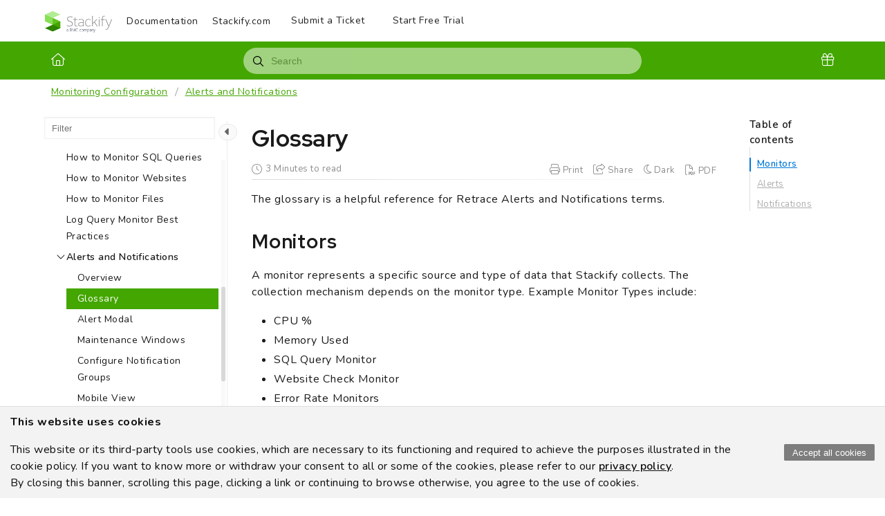

--- FILE ---
content_type: text/html; charset=utf-8
request_url: https://docs.stackify.com/docs/alerts-notifications-glossary
body_size: 14622
content:
<!--
  _____   ____   _____ _    _ __  __ ______ _   _ _______ ____    __   ___  
 |  __ \ / __ \ / ____| |  | |  \/  |  ____| \ | |__   __|___ \  / /  / _ \ 
 | |  | | |  | | |    | |  | | \  / | |__  |  \| |  | |    __) |/ /_ | | | |
 | |  | | |  | | |    | |  | | |\/| |  __| | . ` |  | |   |__ <| '_ \| | | |
 | |__| | |__| | |____| |__| | |  | | |____| |\  |  | |   ___) | (_) | |_| |
 |_____/ \____/ \_____|\____/|_|  |_|______|_| \_|  |_|  |____/ \___/ \___/ 
                                                                            
 This site is powered by Document360 (https://www.document360.com), a self-service knowledge base platform.
--><!DOCTYPE html><html lang=en><head><!-- Primary Meta Tags --><meta name=title content="Retrace Alerts &amp; Notifications Glossary"><meta name=description content="Learn Retrace Alerts and Notifications terms. Understand Monitors, Alerts, Notification Groups, and types of Notifications and their suppression."><meta http-equiv=X-UA-Compatible content="IE=edge"><!-- Open Graph / Facebook --><meta property=og:type content=article><meta property=og:url><meta property=og:title content="Retrace Alerts &amp; Notifications Glossary"><meta property=og:description content="Learn Retrace Alerts and Notifications terms. Understand Monitors, Alerts, Notification Groups, and types of Notifications and their suppression."><meta property=og:image><!-- Twitter --><meta property=twitter:card content=summary_large_image><meta property=twitter:url><meta property=twitter:description content="Learn Retrace Alerts and Notifications terms. Understand Monitors, Alerts, Notification Groups, and types of Notifications and their suppression."><meta property=twitter:image><meta name=viewport content="width=device-width,initial-scale=1"><meta name=HandheldFriendly content=True><meta name=keywords content=""><link rel=canonical href=https://docs.stackify.com/docs/alerts-notifications-glossary><meta name=twitter:url content=https://docs.stackify.com/docs/alerts-notifications-glossary><meta charset=utf-8><title>Retrace Alerts &amp; Notifications Glossary</title><meta name=twitter:title content="Retrace Alerts &amp; Notifications Glossary"><link rel=icon href=https://cdn.document360.io/3fcaf473-a1ef-4778-aa2c-fd28411c2b01/Images/Setting/b0a2b78e-0347-44c8-ba1e-27e00af62546.png type=image/x-icon><link href=https://cdn.document360.io/static/css/brands.min.css rel=preload as=style><link href=https://cdn.document360.io/static/css/duotone.min.css rel=preload as=style><link href=https://cdn.document360.io/static/css/fontawesome.min.css rel=preload as=style><link href=https://cdn.document360.io/static/css/light.min.css rel=preload as=style><link href=https://cdn.document360.io/static/css/regular.min.css rel=preload as=style><link href=https://cdn.document360.io/static/css/sharp-light.min.css rel=preload as=style><link href=https://cdn.document360.io/static/css/sharp-regular.min.css rel=preload as=style><link href=https://cdn.document360.io/static/css/sharp-solid.min.css rel=preload as=style><link href=https://cdn.document360.io/static/css/solid.min.css rel=preload as=style><link href=https://cdn.document360.io/static/css/thin.min.css rel=preload as=style><link href=https://cdn.document360.io/static/css/v4-font-face.min.css rel=preload as=style><link href=https://cdn.document360.io/static/css/v4-shims.min.css rel=preload as=style><link href=https://cdn.document360.io/static/css/v5-font-face.min.css rel=preload as=style><link href=https://cdn.document360.io/static/css/brands.min.css rel=stylesheet><link href=https://cdn.document360.io/static/css/duotone.min.css rel=stylesheet><link href=https://cdn.document360.io/static/css/fontawesome.min.css rel=stylesheet><link href=https://cdn.document360.io/static/css/light.min.css rel=stylesheet><link href=https://cdn.document360.io/static/css/regular.min.css rel=stylesheet><link href=https://cdn.document360.io/static/css/sharp-light.min.css rel=stylesheet><link href=https://cdn.document360.io/static/css/sharp-regular.min.css rel=stylesheet><link href=https://cdn.document360.io/static/css/sharp-solid.min.css rel=stylesheet><link href=https://cdn.document360.io/static/css/solid.min.css rel=stylesheet><link href=https://cdn.document360.io/static/css/thin.min.css rel=stylesheet><link href=https://cdn.document360.io/static/css/v4-font-face.min.css rel=stylesheet><link href=https://cdn.document360.io/static/css/v4-shims.min.css rel=stylesheet><link href=https://cdn.document360.io/static/css/v5-font-face.min.css rel=stylesheet><link href=https://cdn.document360.io/static/css/custom-icons.min.css rel=stylesheet><link rel=preconnect href=https://fonts.googleapis.com crossorigin><link rel=preconnect href=https://fonts.gstatic.com crossorigin><link rel=stylesheet href="https://fonts.googleapis.com/css2?family=Montserrat:wght@400;600;700&amp;family=Nunito:wght@300;400;500;600;700&amp;family=Open+Sans:wght@400;600;700&amp;family=Red+Hat+Display:wght@700;900&amp;family=Roboto:wght@400;500;700&amp;family=Calibri:wght@300;400;500;600;700;900&amp;display=swap" crossorigin referrerpolicy=no-referrer><link rel=stylesheet href=https://cdn.document360.io/static/css/prism-lightbox.ca5133140ca6391c9712.css.gz><link href=https://cdn.document360.io/static/css/print.c214dc186da0e6fcc942.css.gz media=print rel=stylesheet><link rel=stylesheet href=https://cdn.jsdelivr.net/npm/instantsearch.js@2.3/dist/instantsearch.min.css><link rel=preload as=style href=https://cdn.document360.io/static/css/centerTheme.446eb236cf8d8b92d072.css.gz><link rel=stylesheet href=https://cdn.document360.io/static/css/centerTheme.446eb236cf8d8b92d072.css.gz><style>a{color:#44a600}a:hover{color:#2c8400}.main_content_block .default a{color:#0065FF}.main_content_block .default a:hover{color:#0052CC}.main_content_block .default a:visited{color:#86198F}.main_content_block .default a:visited:hover{color:#0052CC;}.contributor-article-details ul li a{color:#0065FF}.contributor-article-details ul li a:hover{color:#0052CC}.contributor-article-details ul li a:visited{color:#86198F}.contributor-article-details ul li a:visited:hover{color:#0052CC}.content_block .content_container .content_block_text a{color:#0065FF}.content_block .content_container .content_block_text a:hover{color:#0052CC}.content_block .content_container .content_block_text a:visited{color:#86198F}.content_block .content_container .content_block_text a:visited:hover{color:#0052CC}.stickytop .sticky-details .share-details .share-buttons .jssocials-share a{color:#44a600}header .header_top .user-dropdown-content .user-detail .user-logout a,.slicknav_menu .slicknav_nav .header_top_nav_options .user-dropdown .user-dropdown-content .user-detail .user-dropdown-link-logout .user-logout a{background:#44a600;border-color:#44a600}header .header_top .user-dropdown-content .user-detail .user-logout a:hover{background:#2c8400;border-color:#2c8400}.changePasswordFormContainer .cp-inner .btn-primary,.changeEmailFormContainer .cp-inner .btn-primary{display:inline-block;background:#44a600}.changePasswordFormContainer .cp-inner .btn-primary:hover,.changeEmailFormContainer .cp-inner .btn-primary:hover{background:#2c8400}header .header_bottom{background:#44a600}header .header_bottom .header_bottom_nav ul li a:hover{background:#2c8400}header .header_bottom .header_bottom_nav ul li.versions-selection .version-dropdown ul li a:hover{background:#44a600}header .header-dropdown-selection .header-dropdown ul li a:hover{background:#44a600}footer .footer_social ul li a{background:#44a600}footer .footer_social ul li a:hover{background:#2c8400}.help_box .btn_primary{background:#44a600}.help_box .btn_primary:hover{background:#2c8400}.left_sidebar .left_sidebar_nav ul li a.active{background:#44a600}.landing_top .search-sec .search-icon-btn{color:#44a600}.contributor-hero-section{background:#44a600}.contributor-article-pagination ul li.active{background:#44a600}.progress-container .progress-bar{background:#44a600}.progress-container .progress-bar .progress-shadow{box-shadow:#44a600 0 0 10px}.search-results-container #hits .ais-Hits-list li .header_search_Results div{color:#44a600}.search-results-container #pagination .ais-Pagination-list li.ais-Pagination-item--selected a{background:#44a600}.contributor-top-head .top-header-l .versions-selection .version-dropdown ul li a:hover{background:#44a600}.left-sidebar-toggle .left-arrow:hover{color:#ffffff;background:#44a600 !important;border-color:#44a600 !important}.left-sidebar-toggle .right-arrow:hover{color:#ffffff;background:#44a600 !important;border-color:#44a600 !important}.left-sidebar-toggle:hover+.left_sidebar .left_sidebar_nav:after,.left-sidebar-toggle:hover+.left_sidebar .left_sidebar_nav:after{background:#44a600}#doc_feedback_collect .actions .btn.btn-primary{background:#44a600}.content_block .content_container .content_block_head .category-contributor-info .contributor-images .other-count{background-color:#44a600}.content_block .content_container .content_block_text .category-index-view .category-index-item .index-article-contributors .index-article-contributor-images .index-article-other-count{background-color:#44a600}.back-to-top{background-color:#44a600}div[data-snippet] .remove-callout,.code-language{display:none}.default .landing_widget .widget_block .widget_links li a{color:#0065FF}.default .landing_widget .widget_block .widget_links li a:hover{color:#0052CC}.default .landing_widget .widget_block .widget_links li a:visited{color:#86198F}.default .landing_widget .widget_block .widget_links li a:visited:hover{color:#0052CC}.no-data .btn.btn-primary,.apidocs-no-data .btn.btn-primary{background-color:#44a600}body,.btn{font-family:Nunito}h1,h2,h3,h4,h5,h6{font-family:Red Hat Display}.contributor-top-head .top-header-l .title-text,.contributor-row .contributor-description .contributor-name,.stickytop .sticky-details .article-top-head .article-title,.content_block .content_container .content_block_text .category-index-view .category-index-item .category-index-title h2,.landing_top h1,.landing-category-section .category-title,.learn .support-center-section .support-center-title,.innovate .landing-category-section .category-title,.learn .landing-category-section .category-title{font-family:Red Hat Display}.contact-feedback-hero-section{background-color:#44a600}#contactus_feedback_collect_search .actions .btn.btn-primary{background:#44a600}.contactSearchButton{background:#44a600}.contact-feedback-container .contact-search-fedback .contact-search-fedback-actions .contact-search-fedback-r .btn.btn-primary{background-color:#44a600;border-color:#44a600}.generate_pdf_spinner{border:1px solid #44a600;border-right:0;border-top:0;border-color:#44a600 !important}.generate_summary_spinner{border:1px solid #44a600;border-right:0;border-top:0;border-color:#44a600 !important}.article-badge,.article-badge:hover{color:#44a600 !important;background:transparent !important;transition:all 0.2s ease-in-out}.apidocs-article-badge,.apidocs-article-badge{color:#44a600 !important;background:transparent !important;transition:all 0.2s ease-in-out}#pagination-demo li span{color:#44a600}#pagination-demo li.active span{background:#44a600}#pagination-demo li:first-child.active span,#pagination-demo li:last-child.active span{color:#44a600}body.dark_theme .previous-nav:hover,.previous-nav:hover{border-color:#44a600}body.dark_theme .previous-nav:hover .flex-col .previous-nav-link,.previous-nav:hover .flex-col .previous-nav-link{color:#44a600}body.dark_theme .next-nav:hover,.next-nav:hover{border-color:#44a600}body.dark_theme .next-nav:hover .flex-col .next-nav-link,.next-nav:hover .flex-col .next-nav-link{color:#44a600}.edit-profile .profile-container .col-full .user-image .fa-pencil{border:1px solid #44a600;color:#44a600}.edit-profile .profile-container .col-full .user-image .fa-pencil:hover{color:#fff;background-color:#44a600;transition:all 0.2s ease-in-out}.version-as-menu li a.active,#version-drop-down:hover,.version-drop-down-menu .version-as-menu li a:hover{background:#2c8400}header .header_bottom .header_bottom_nav.javascriptDisabled ul .version-as .version-as-menu{overflow:auto;scrollbar-color:#efefef transparent}header .header_bottom .header_bottom_nav.javascriptDisabled ul .version-as .version-as-menu::-webkit-scrollbar{background:#44a600;height:7px}header .header_bottom .header_bottom_nav.javascriptDisabled ul .version-as .version-as-menu::-webkit-scrollbar-thumb{background-color:#ccc;border-radius:10px}header .header_bottom .header_bottom_nav .v-menu-dropdown .version-as-menu li a:hover{background-color:#44a600}.version-as.v-menu-dropdown .version-as-menu li a.active{background-color:#44a600}header .header_bottom .header_bottom_nav ul li.versions-selection .version-dropdown ul li a.active{background-color:#44a600;color:#fff}.search-footer-bottom .popup-footer .action-buttons .btn-action{background-color:#44a600}.k-checkbox-wrapper .k-checkbox:checked:focus{box-shadow:0 0 3px 0 #44a600;border-color:#44a600}.k-checkbox-wrapper .k-checkbox:checked{color:#44a600}.k-checkbox-wrapper .k-checkbox:focus{box-shadow:none;border-color:#44a600}.popup-custom-checkbox .custom-control-input:checked+.custom-control-label:before{border-color:#44a600;background:#44a600}.updatedon-container .k-widget.k-button-group .k-button-solid-base{border-color:#44a600;color:#44a600;background-color:#fff}.updatedon-container .k-widget.k-button-group .k-button-solid-base.k-active,.updatedon-container .k-widget.k-button-group .k-button-solid-base.k-selected,.updatedon-container .k-widget.k-button-group .k-button-solid-base:active{border-color:#44a600;color:#fff;background-color:#44a600;box-shadow:none}.specific-date-btn .btn{color:#44a600}.k-animation-container .k-calendar-range td.k-range-end,.k-animation-container .k-calendar-range td.k-range-mid,.k-animation-container .k-calendar-range td.k-range-start{background-image:linear-gradient(transparent 1px,#44a60030 1px,#44a60030 calc(100% - 1px),transparent calc(100% - 1px))}.k-animation-container .k-calendar-range td.k-state-selected .k-link{border-color:#44a600;color:#fff;background-color:#44a600}.k-animation-container .k-calendar .k-today .k-link{color:#44a600;box-shadow:inset 0 0 0 1px #44a600}.k-animation-container .k-calendar-range .k-footer .k-nav-today{color:#44a600}.k-animation-container .k-calendar-td.k-state-selected.k-state-hover .k-link{background-color:#44a600 !important}.k-animation-container .k-calendar-td.k-range-mid.k-state-hover .k-link{background-color:#44a60050 !important}.k-animation-container .k-calendar .k-calendar-header .k-nav-today:focus,.k-animation-container .k-calendar .k-calendar-header .k-nav-today:hover,.k-animation-container .k-calendar .k-footer .k-nav-today:focus,.k-animation-container .k-calendar .k-footer .k-nav-today:hover{color:#2c8400}.k-treeview-item .k-checkbox-wrapper .k-checkbox:checked{background:#44a600;border-color:#44a600}.k-treeview-item .k-checkbox-wrapper .k-checkbox.k-state-indeterminate,.k-treeview-item .k-checkbox-wrapper .k-checkbox:indeterminate{color:#44a600}.filter-search-popup .filter-input-box::placeholder{font-family:Nunito}.k-animation-container .k-checkbox.k-state-indeterminate::before,#category-treeview .k-checkbox:indeterminate::before{background-color:#44a600}#article-hits .ais-Hits .ais-Hits-list .ais-Hits-item .header_search_Results a div,#attachment-hits .ais-Hits .ais-Hits-list .ais-Hits-item .header_search_Results a div,#apidocs-article-hits .ais-Hits .ais-Hits-list .ais-Hits-item .header_search_Results a div,{color:#0065FF}#article-hits .ais-Hits .ais-Hits-list .ais-Hits-item .header_search_Results a:hover div,#attachment-hits .ais-Hits .ais-Hits-list .ais-Hits-item .header_search_Results a:hover div,#apidocs-article-hits .ais-Hits .ais-Hits-list .ais-Hits-item .header_search_Results a:hover div,{color:#0052CC}#article-hits .ais-Hits .ais-Hits-list .ais-Hits-item .header_search_Results a:visited div,#attachment-hits .ais-Hits .ais-Hits-list .ais-Hits-item .header_search_Results a:visited div,#apidocs-article-hits .ais-Hits .ais-Hits-list .ais-Hits-item .header_search_Results a:visited div,{color:#86198F}#article-hits .ais-Hits .ais-Hits-list .ais-Hits-item .header_search_Results a:visited:hover div,#attachment-hits .ais-Hits .ais-Hits-list .ais-Hits-item .header_search_Results a:visited:hover div,#apidocs-article-hits .ais-Hits .ais-Hits-list .ais-Hits-item .header_search_Results a:visited:hover div,{color:#0052CC}.try-it-section-expand-container:hover,.tryit-footer .try-it-btn,.try-it-parameters-section .try-it-parameter-container-input input[type="file"]::file-selector-button{background-color:#44a600 !important}.try-it-parameters-section .try-it-parameter-container-input input[type="file"]::file-selector-button:hover,.tryit-footer .try-it-btn:hover{background:#0052CC !important}.try-it-section .sec-try-it .try-it-component .try-it-authentication .oauth-container .oauth-footer .auth-btn{background-color:#44a600}.try-it-section .sec-try-it .try-it-component .try-it-authentication .oauth-container .oauth-footer .auth-btn:hover{background-color:#0052CC}</style><style>.learn .landing_top .search-sec .ais-SearchBox-submit{background:#44a600}.engage .landing_widget .widget_block .widget_links li a,.learn .landing_widget .widget_block .widget_links li a,.innovate .landing_widget .widget_block .widget_links li a{color:#44a600}.engage .landing_widget .widget_block .widget_links li a:hover,.learn .landing_widget .widget_block .widget_links li a:hover,.innovate .landing_widget .widget_block .widget_links li a:hover{color:#2c8400}.learn .support-center-section .contact-us-section .contact-us-action a{background-color:#44a600;border:1px solid transparent}.learn .support-center-section .contact-us-section .contact-us-action a:hover{background-color:transparent;border:1px solid #44a600;color:#44a600}.engage .contact-us-section .contact-us-l .contact-us-icon,.engage .contact-us-section .contact-us-r .contact-us-icon{color:#44a600}.engage .landing_top a.header-link,.innovate .landing_top a.header-link,.learn .landing_top a.header-link{background:#44a600;border:#44a600 2px solid}.engage .landing_top a.header-link:hover,.innovate .landing_top a.header-link:hover,.learn .landing_top a.header-link:hover{color:#44a600;border:#44a600 2px solid;background:#fff}.engage .landing_widget .widget_block .widget_links li:hover::before{background-color:#44a600}</style><style>h2{font-size:1.424em}h3{font-size:1.266em}h4{color:#63c322;font-size:1.25em}.content_block_text img{display:block}.content_block blockquote{border-left:5px solid #A0DB7A}.content_block .content_container .content_container_text .content_block_text img{border:10px solid whitesmoke}</style><style>body{font-family:Nunito}</style><style>h1,h2,h3,h4,h5,h6{font-family:Red Hat Display}</style><style>.left_sidebar .left_sidebar_nav ul li a .Custom-batch{background-color:#8DBACF;color:#fff}.left_sidebar .left_sidebar_nav ul li a .bubble-custom{background-color:#8DBACF;color:#fff}</style><script nonce="">var layoutData={domainName:'document360.io',projectVersionId:'9664e830-e15d-416a-a0a0-19fe02cd07d3',algoliaArticlesIndexId:'articles1',algoliaSearchKey:'[base64]',algoliaSearchAttachmentsKey:'[base64]',algoliaSearchFilters:'projectId:3fcaf473-a1ef-4778-aa2c-fd28411c2b01 AND (languageId: ee9a2b7e-4fe0-401a-896e-afdb48aa6ba2) AND NOT isDeleted:true AND isDraft:false AND exclude:false AND isHidden:false AND NOT isCategoryHidden:true AND NOT isUnpublished:true',algoliaAppId:'JX9O5RE9SU',projectId:'3fcaf473-a1ef-4778-aa2c-fd28411c2b01',versionSlug:'v1',mainVersion:'True'==='True',cdn:'https://cdn.document360.io/static',languageVersionId:'ee9a2b7e-4fe0-401a-896e-afdb48aa6ba2',isDefaultLanguage:'True'==='True',langCode:'en',viewAllResults:'View All Results',userName:'',emailId:'',hideUserFeedbackNameEmail:'False'==='True',enableSearchHighlight:false,hostingPath:'docs',projectDomain:'docs.stackify.com',apiUrl:'https://api.document360.io',showAttachmentsTabInSearch:false,enableSearchAttachmentsFeature:false,articles:'Articles',attachments:'Attachments',isAdvancedSearchEnabled:true,isNoSearchResultFeedbackEnabled:true,analyticsDataCollectorUrl:'https://gateway.document360.io/analytics/api/collector',isSmartBarConfigured:'False'==='True',isAccountActivated:'True',activatedBy:'',activatedOn:'01/01/0001 00:00:00',gotoAdvancedSearch:'Go to advanced search',versionType:'KnowledgeBase',endpoint:'null',isLazyLoadingEnabled:'False'==='True',useBackendSearch:'False'==='True',backendSearchServerHost:'gateway.document360.io/search',isPreview:'False'==='True',previewId:'',isCategory:'False'==='True',versionNumber:'0',loggedInUserId:'',userType:'',toEnableAllVersionInAdvancedSearch:true,projectVersions:'[{"id":"9664e830-e15d-416a-a0a0-19fe02cd07d3","versionNumber":1,"baseVersionNumber":0,"baseVersionId":null,"versionCodeName":"v1","isMainVersion":true,"isBeta":false,"isPublic":true,"isDeprecated":false,"createdAt":"2018-06-03T18:15:58.277Z","modifiedAt":"2018-06-03T18:15:58.277Z","advanceOptions":null,"slug":"v1","languageVersions":[{"id":"ee9a2b7e-4fe0-401a-896e-afdb48aa6ba2","name":"English","code":"en","setAsDefault":true,"hidden":false,"enableRTL":false,"languageUrl":"/docs/alerts-notifications-glossary","siteProtectionLevel":0,"isInheritanceDisabled":false,"hasInheritanceDisabledCategoriesOrArticles":false,"countryFlagCode":"us","displayName":"English","isHomePageEnabled":false,"versionDisplayName":null}],"versionURI":null,"order":0,"siteProtectionLevel":0,"canModifyVersion":false,"changeVersionForInternalLink":false,"projectVersionType":0,"isInheritanceDisabled":false,"redirectionFrom":null,"isSetRedirect":false,"userId":null,"canShowInDocs":false,"canShowInGuides":false}]',isGlobalDashboard:'False'==='True',isThemeSelectionEnabled:'True'==='True',primaryColor:'#44a600',isAISearchEnabled:'False'==='True',isSupportUser:'False'==='True',algoliaSearchapidocsFilters:'',kbsitealgoliaSearchFilters:'',isStandardProject:false,apidocsArticles:'API Endpoints',isJwtUser:'False'==='True',sourceArticles:'Source articles',thanksForFeedback:'Thank you for your feedback!',feedbackNotSubmitted:'Failed to submit your feedback',summaryNotAvailableForTheArticle:'Summary not available for the article',isUserAclApplied:'False'==='True'};</script><!-- Load API documentation scripts before main.js, otherwise global functions like <onTagsChecked> are not accessible in advanced search which breaks the dropdown selection functionality --><script src=https://cdn.document360.io/static/js/vendor.4ae16f7f0d6e9cc9c74b.js.gz></script><script src=https://cdn.document360.io/static/js/datacollector.77cb06f4a57f2906ef29.js.gz></script><script src=https://cdn.document360.io/static/js/main.54b1b94a4ab2699d4e97.js.gz></script><!-- Custom HTML - Html Header --><meta name=ahrefs-site-verification content=b51f8afe6793e7e18739b852475051f6f785dada3b5360c769c765e55cb1f60d></head><body><div class=mobile_header_logo></div><div class=search_overlay></div><header id=doc_header><div class=header_top><div class=container><a href="https://stackify.com/" class=header_logo> <img src=https://cdn.document360.io/logo/3fcaf473-a1ef-4778-aa2c-fd28411c2b01/9e4037ef9410490a8a184f9b8b007428-SCR-20241120-inbs-2.png alt=Stackify> </a><div class=header_top_nav><div class=header_top_nav_left><ul><li><a href=/docs>Documentation</a></li><li><a href=https://stackify.com>Stackify.com</a></li><li><a href="https://support.stackify.com/submit-a-ticket/" style=background:;color: class=action-item>Submit a Ticket</a></li><li><a href="https://s1.stackify.com/account/createclient?fromsupport=1" style=background:;color: class=action-item>Start Free Trial</a></li></ul></div><div class=header_top_nav_right><ul></ul></div><div class=header_top_nav_options></div></div><div class=clearfix></div></div></div><div id=smartBarContainer1></div><div class=header_bottom><div class=container><div class="header_bottom_nav javascriptDisabled"><ul><li><a href=/v1/en class=home-icon><i class="fal fa-home"></i></a></li><!-- version dropdown --> <!-- version as menu --> <!-- langauge dropdown --><li class=whats-new-icon><a href=/docs/en/whats-newx class=whats-new-icon><span title="What's New"><i class="fal fa-gift"></i></span></a></li></ul><div class=header_search><div class=header_search_box id=header_search_box><div class="aa-input-container search-form" id=aa-input-container><div name=searchform id=Searchform><input type=search id=aa-search-input class=aa-input-search placeholder=Search name=search autocomplete=off> <a class=ais-SearchBox-submit id=all_search_results href=#> <svg xmlns=http://www.w3.org/2000/svg width=10 height=10 viewBox="0 0 40 40"><path d="M26.804 29.01c-2.832 2.34-6.465 3.746-10.426 3.746C7.333 32.756 0 25.424 0 16.378 0 7.333 7.333 0 16.378 0c9.046 0 16.378 7.333 16.378 16.378 0 3.96-1.406 7.594-3.746 10.426l10.534 10.534c.607.607.61 1.59-.004 2.202-.61.61-1.597.61-2.202.004L26.804 29.01zm-10.426.627c7.323 0 13.26-5.936 13.26-13.26 0-7.32-5.937-13.257-13.26-13.257C9.056 3.12 3.12 9.056 3.12 16.378c0 7.323 5.936 13.26 13.258 13.26z"></path></svg> </a> <button class=ais-SearchBox-reset style=display:none id=cancel-search-input> <svg xmlns=http://www.w3.org/2000/svg viewBox="0 0 20 20" width=10 height=10><path d="M8.114 10L.944 2.83 0 1.885 1.886 0l.943.943L10 8.113l7.17-7.17.944-.943L20 1.886l-.943.943-7.17 7.17 7.17 7.17.943.944L18.114 20l-.943-.943-7.17-7.17-7.17 7.17-.944.943L0 18.114l.943-.943L8.113 10z"></path></svg> </button> <span class=ais-SearchBox-loadingIndicator style=display:none id=search-input-loading> <svg width=16 height=16 viewBox="0 0 38 38" xmlns=http://www.w3.org/2000/svg stroke=#444><g fill=none fillrule=evenodd><g transform="translate(1 1)" strokewidth=2><circle strokeopacity=.5 cx=18 cy=18 r=18></circle><path d="M36 18c0-9.94-8.06-18-18-18" transform="rotate(3.02328 18 18)"><animateTransform attributeName=transform type=rotate from="0 18 18" to="360 18 18" dur=1s repeatCount=indefinite></animateTransform></path></g></g></svg> </span></div></div></div></div><div class=clearfix></div></div></div></div><div class=headermobile_nav360></div><div id=bread-crumb-container></div></header><div class=main_content_block id=doc_main_content><div><div class="container docs-main"><div class=docs-main-content><div class=left_sidebar data-nosnippet><div class=left-sidebar-header>Contents <span>x</span></div><div class=left_sidebar_main><div id=doc_left_sidebar class=left_sidebar_nav><div class=left_sidebar_nav_menu id=left_sidebar_nav_menu dir=auto><ul id=categories class=leftsidebarnav><li class=article-title-container><a href=what-is-stackify-retrace> <span class=article-title> Welcome to Retrace </span> </a></li><li class=article-title-container><a href=installing-retrace-getting-started> <span class=article-title> Installing Retrace </span> </a></li><li class=article-title-container><a href=""> <span class=article-title> Account Setup </span> </a></li><li class=article-title-container><a href=""> <span class=article-title> Application Performance </span> </a></li><li class=article-title-container><a href=errors-and-logs-overview> <span class=article-title> Centralized Logging </span> </a></li><li class=article-title-container><a href=errors-ignore-exceptions> <span class=article-title> Error Monitoring </span> </a></li><li class=article-title-container><a href=monitors-overview-and-configure> <span class=article-title> Monitoring Configuration </span> </a></li><li class=article-title-container><a href=deployment-tracking-overview> <span class=article-title> Deployment Tracking </span> </a></li><li class=article-title-container><a href=real-user-monitoring> <span class=article-title> RUM Setup Guide </span> </a></li><li class=article-title-container><a href=the-otel-appliance> <span class=article-title> OTel Support </span> </a></li><li class=article-title-container><a href=net-getting-started> <span class=article-title> .NET Setup Guide </span> </a></li><li class=article-title-container><a href=""> <span class=article-title> Java Setup Guide </span> </a></li><li class=article-title-container><a href=php-getting-started> <span class=article-title> PHP Setup Guide </span> </a></li><li class=article-title-container><a href=nodejs-getting-started> <span class=article-title> Node.js Setup Guide </span> </a></li><li class=article-title-container><a href=ruby-getting-started> <span class=article-title> Ruby Setup Guide </span> </a></li><li class=article-title-container><a href=python-getting-started> <span class=article-title> Python Setup Guide </span> </a></li><li class=article-title-container><a href=integrations-jira> <span class=article-title> Integrations </span> </a></li><li class=article-title-container><a href=prefix> <span class=article-title> Prefix </span> </a></li><li class=article-title-container><a href=windows-agent-release-notes-2025> <span class=article-title> Release Notes </span> </a></li><li class=article-title-container><a href=website-monitoring-and-alerting> <span class=article-title> Insights </span> </a></li></ul></div><div class=watermark_logo style=display:block!important;visibility:visible!important;opacity:1!important><a href="https://document360.com/powered-by-document360/?utm_source=docs&amp;utm_medium=footer&amp;utm_campaign=poweredbylogo" target=_blank style=display:block!important;visibility:visible!important;opacity:1!important> <span>Powered by</span><img style=display:inline!important;visibility:visible!important src=https://cdn.document360.io/static/images/document360-logo.svg alt=Document360> </a></div></div></div></div><div class=content_block id=doc_content_block><div id=loadingArticle style=display:none><div class=content_container><div class=content_container_text_sec><div class="content_container_text_sec_in article-content-loading"><div class=content_block_head><div class=article-title dir=auto><span></span> <span></span></div><hr></div><div class=content_block_text><div class=article-content><div class=text><span></span> <span></span> <span></span> <span></span></div><div class=text-img><div class=image></div><div class=img-text><span></span><span></span><span></span><span></span><span></span><span></span><span></span><span></span></div></div><div class=text-img><div class=img-text><span></span><span></span><span></span><span></span><span></span><span></span><span></span><span></span></div><div class=image></div></div><div class=text><span></span> <span></span> <span></span> <span></span></div></div></div></div></div></div></div><div id=partialViewContainer><div class=stickytop><div class=sticky-details><div class=article-top-head><div class=article-title>Glossary</div><div class=artile_info><ul><li><i class="fal fa-clock" aria-hidden=true></i> <span> 3 Minutes to read </span></li></ul></div></div><div class=share-details><p>Share this <i class="fal fa-hand-point-right"></i></p><div class=share-buttons><div id=shareIconsTop></div></div></div></div><div class=progress-container><div class=progress-bar id=progressBar></div></div></div><div class=content-header><div class=container><div class=article-action-items><ul><li><div class="print_page action-item" id=print_PDF><i class="fal fa-print"></i> <span>Print</span></div></li><li><div class="share_content action-item" id=showShareIconsMobile><i class="fal fa-share-square"></i> <span>Share</span></div><div class=social_share id=shareIconsContainerMobile><div id=shareIconsMobile></div></div></li><li><div class=action-item id=darkThemeMobile><i class="fal fa-moon"></i> <span>Dark</span></div><div class=action-item id=lightThemeMobile><i class="fal fa-sun"></i> <span>Light</span></div></li><li><div class="generate_article_pdf action-item"><div class=generate_article_span><i class="fal fa-file-pdf"></i> <span>PDF</span></div><span class=generate_pdf_spinner style=display:none></span></div></li></ul></div><div class=left-sidebar-header-show><i class="fal fa-list"></i><span>Contents</span></div></div></div><div id=doc_content_block><div class=content_container><div class=content_container_text_sec><div class=content_container_text_sec_in><div id=smartBarContainer3></div><div class=content_block_head><div class=content_block_article_head dir=auto><h1>Glossary</h1></div><div class=article-head-sec><div class=article-info><ul><li><i class="fal fa-clock" aria-hidden=true></i> <span> 3 Minutes to read </span></li></ul></div><div class=article-action-items><ul><li><div class="print_page action-item" id=print_PDF_1><i class="fal fa-print"></i> <span>Print</span></div></li><li><div class="share_content action-item" id=showShareIcons><i class="fal fa-share-square"></i> <span>Share</span></div><div class=social_share id=shareIconsContainer><div id=shareIcons></div></div></li><li><div class=action-item id=darkTheme><i class="fal fa-moon"></i> <span>Dark</span></div><div class=action-item id=lightTheme><i class="fal fa-sun"></i> <span>Light</span></div></li><li><div class="generate_article_pdf action-item"><div class=generate_article_span><span class=generate_pdf_spinner style=display:none></span> <i class="fal fa-file-pdf"></i> <span>PDF</span></div></div></li></ul></div></div><hr></div><div id=ai-article-summary-callout class=ai-article-summary-callout><div class=summary-content id=summary-content><div class=aisummary-title>Article summary</div><span class=close id=close-ai-article-summary><i class="fal fa-times-circle"></i></span><div class=aisummary-content id=aisummary-content><p></p></div></div><div class=summary-feedback><div class=feedback>Did you find this summary helpful? <button class="btn thumbs-btn" id=thumbs-up> <i class="fal fa-thumbs-up"></i> </button> <button class="btn thumbs-btn" id=thumbs-up-dis disabled> <i class="fas fa-thumbs-up like"></i> </button> <button class="btn thumbs-btn" id=thumbs-down> <i class="fal fa-thumbs-down"></i> </button> <button class="btn thumbs-btn" id=thumbs-down-dis disabled> <i class="fas fa-thumbs-down dislike"></i> </button></div><div class=comment-box id=comment-box><input placeholder="Suggestions for improvements (Optional)" placeholder="Hey, I am Eddy. How can I help you?" class=optional-comments autocomplete=off> <button class="btn send-btn" id=send-btn> <i class="fas fa-paper-plane send"></i> </button></div><div class=feedback-sent>Thank you for your feedback!</div></div></div><div class=content_block_text dir=auto><p>The glossary is a helpful reference for Retrace Alerts and Notifications terms.</p><h2 id=monitors><strong>Monitors</strong></h2><p>A monitor represents a specific source and type of data that Stackify collects. The collection mechanism depends on the monitor type. Example Monitor Types include:</p><ul><li>CPU %</li><li>Memory Used</li><li>SQL Query Monitor</li><li>Website Check Monitor</li><li>Error Rate Monitors</li></ul><h2 id=alerts><strong>Alerts</strong></h2><p>An alert represents a period of time where a stream of monitor metrics for a specific Monitor exceeds a configured severity.</p><p><strong>Alert Severities</strong></p><p>When configuring alerts for a monitor, define Alert Severities. There are 3 possible severities, listed in ascending order of severity:</p><ul><li>Warning</li><li>Critical</li><li>Outage</li></ul><p>Retrace uses this order when determining the most severe alert for a given resource, app, or server. Keep your configuration in line with these semantics. Alert Severities define two requirements that must be met for an alert to open at or transition to that severity:</p><ul><li><em>Value Threshold</em>: the instantaneous value requirement for a monitor metric</li><li><em>Duration Threshold</em>: the amount of time all monitor metric values must meet the value threshold requirement</li></ul><p>An example configuration might look like:</p><p><img src=https://cdn.document360.io/3fcaf473-a1ef-4778-aa2c-fd28411c2b01/Images/Documentation/Alert%20Config.png alt="Alert Config.png"></p><p>For this configuration, an alert is opened at Warning when CPU has been greater than or equal to 95% for 10 minutes&nbsp;<strong>consecutively</strong>. If the monitor metric values remain above 98% for 15 minutes, it transitions into a Critical severity. After 30 minutes it transitions into Outage. If a monitor metric is received with a value below 95% at any point, the alert closes.</p><h2 id=notifications><strong>Notifications</strong></h2><p>A notification is a message that can be sent when an event occurs. Possible notification targets include:</p><ul><li>Email</li><li>SMS</li><li>Slack (this can also, be configured with an&nbsp;@channel mention)</li></ul><section class=infoBox><div class=title>Important!</div><div class=content><p>Only production servers are eligible for notifications.</p></div></section><h3><strong>Notification Groups</strong></h3><p>A notification group is a collection of associated contacts.</p><p><strong>Notifiable Events / Types of Notifications</strong></p><p>There are four types of notifications. All of these notification types are subject to the specific monitor severities associated with the notification group (i.e. we do not send an alert, escalation, or reminder if the current severity does not match the configuration for that monitor on the notification group).</p><ul><li><p><strong>Alerts</strong> Sent whenever an alert transitions to a severity that is at or above the severity configured for the notification group.</p></li><li><p><strong>Reminders</strong> A reminder is a type of notification that is sent on a repeating interval since the last alert severity transition.&nbsp;Example: If you had a reminder setup for 20 minutes and an alert that has not been acknowledged started at 9:00 AM, a reminder notification is sent out at 9:20 AM, 9:40 AM, and so forth. The interval for a reminder is configured on the notification group.</p></li><li><p><strong>Escalations</strong> An escalation is a type of notification that is sent when an alert remains above an acknowledged severity for the configured escalation interval. If an alert is never acknowledged, the escalation notification is sent as soon as the escalation interval expires.</p></li><li><p><strong>Clears</strong> Sent whenever any alert is closed. Alerts are closed when a monitor metric that does not meet the required severity is received.</p></li></ul><p><img src=http://support.stackify.com/wp-content/uploads/2018/02/image2018-2-5_11-11-50.png alt=""></p><p><strong>Types of Notification Suppression</strong></p><ul><li><strong>Acknowledge</strong> An acknowledgement represents an accepted alert severity that should not send further notifications while the alert is open. Acknowledgements are not time-bound. They do not expire. Typically, an alert is acknowledged when someone is actively working to fix the issue but should be notified if it gets worse. The suppression behavior obeys the following rules:<ul><li>If an alert transitions&nbsp;<strong>below</strong>&nbsp;the acknowledged severity, notifications&nbsp;<strong>are not</strong>&nbsp;sent.</li><li>If an alert transitions&nbsp;<strong>above</strong>&nbsp;the acknowledged severity, notifications&nbsp;<strong>are</strong>&nbsp;sent.</li><li>If the alert transitions back to the acknowledged severity, it remains suppressed.</li></ul></li><li><strong>Snooze</strong> A snooze is a time-based form of suppression applied to a monitor. No notifications of any kind are sent until the snooze period expires. When the snooze expires, notifications resume according to their configuration.</li></ul><p>A note on reminders and escalations: Reminders and escalations are processed on an interval. A Snooze does not impact the timing of this process. For example, consider a notification group that has been configured with a reminder interval of 10 minutes. The following demonstrates how snoozes work with reminders and escalations:</p><section class=infoBox><div class=title></div><div class=content><ul><li>00: alert started</li><li>10: reminder sent</li><li>15: 10 minute snooze applied</li><li>20: no reminder sent because the monitor is snoozed</li><li>25: snooze expires (no notifications are sent when the snooze expires)</li><li>30: reminder sent</li></ul></div></section><ul><li><strong>Maintenance Window</strong> A maintenance window is a special form of snooze that is applied to all monitors. All behavioral rules that apply to snooze also apply to maintenance windows.</li></ul><div class=mobile-tryit></div></div><div class="sperator sperator-both"><hr></div><div class=article-vote-container id=doc_review_container dir=auto><div class=txt>Was this article helpful?</div><div class=actions><button class="btn yes" id=reviewLikeButton> <i class="fal fa-thumbs-up"></i> Yes </button> <button class="btn no" id=reviewDislikeButton> <i class="fal fa-thumbs-down"></i> No </button></div></div><div class=submit-text-container id=submit-text-container style=display:none dir=auto><div class=check-submit><i class="fal fa-comment-check"></i></div><div>Thank you for your feedback! Our team will get back to you</div></div><div id=doc_feedback_collect style=display:none dir=auto><div class=txt>How can we improve this article?</div><div class=feedback_txt id=your_feedback>Your feedback</div><div id=feedback_box><div id=dislike_feedback class="first-row dislike-container"><div class=check_input><input id=needMoreInfo class=feedback-checkbox name=needMoreInfo type=checkbox value="Need more information" autocomplete=off> <label><span>Need more information</span></label></div><div class=check_input><input id=difficultToUnderstand class=feedback-checkbox name=difficultToUnderstand type=checkbox value="Difficult to understand" autocomplete=off> <label><span>Difficult to understand</span></label></div><div class=check_input><input id=irrelevantContent class=feedback-checkbox name=irrelevantContent type=checkbox value="Inaccurate or irrelevant content" autocomplete=off> <label><span>Inaccurate or irrelevant content</span></label></div><div class=check_input><input id=missingBrokenLink class=feedback-checkbox name=missingBrokenLink type=checkbox value="Missing/broken link" autocomplete=off> <label><span>Missing/broken link</span></label></div><div class=check_input><input id=others name=others class=feedback-checkbox type=checkbox value=Others autocomplete=off> <label><span>Others</span></label></div></div><div><div class=comment-txt id=comment-txt style=display:none>Comment</div><div class=comment-txt id=comment-txt-optional style=display:none>Comment (Optional)</div><textarea class=feedback_textarea id=feedback_area rows=3 maxlength=500 placeholder="Enter your comment" autocomplete=off></textarea><div class=feedback_maxlimit>Character limit : 500</div><div id=commentValidator class="validator-error-msg hidden">Please enter your comment</div><div class=email-container><div class=email-txt id=email_text_optional style=display:none>Email (Optional)</div><div class=email-txt id=email_text style=display:none>Email</div><div><input class=feedback-checkbox id=notifyMeAboutChanges name=Remember value="Notify me about change" type=checkbox autocomplete=off> <label for=notifyMeAboutChanges class="custom-control-label w-100"> Notify me about change</label><br></div></div><input class=feedback_textarea id=feedback_mail rows=3 placeholder="Enter your email" autocomplete=off><div id=emailValidator class="validator-error-msg-email hidden">Please enter a valid email</div></div></div><div class="actions actionContainer"><button type=button class="btn btn-cancel" id=reviewCancel>Cancel</button> <input type=button class="btn btn-primary btn-disabled g-recaptcha" data-sitekey=6LcsSdIiAAAAAL7OJkCzCU7INGM1iJ2THEvHXc81 data-callback=feedbackSubmit value=Send name=recaptcha id=reviewSubmit></div></div><div class="sperator sperator-top"><hr></div><div class=whats-next-container><h6>What's Next</h6><ul><li><a href=/docs/alerts-notifications-alert-modal> Alert Modal </a> <i class="far fa-arrow-right"></i></li></ul></div><div id=smartBarContainer4></div></div></div><div class=page-action><div class=right_sidebar_sticky id=right_sidebar><div class=article_action_links id=content_links dir=auto><p><span>Table of contents</span></p><div id=content-links><ul><ul><li id=toc><a href=#monitors> Monitors </a></li><li id=toc><a href=#alerts> Alerts </a></li><li id=toc><a href=#notifications> Notifications </a></li></ul></ul></div></div></div></div></div></div><div id=smartBarContainer4></div></div></div></div></div><script src=https://cdn.document360.io/static/js/doc-index.153c537bec0d6e3e9445.js.gz></script></div></div><div class=notify-toaster></div><div id=smartBarContainer2></div><custom-js id=customJavaScript><script nonce="">!function(){var reb2b=window.reb2b=window.reb2b||[];if(reb2b.invoked)return;reb2b.invoked=true;reb2b.methods=["identify","collect"];reb2b.factory=function(method){return function(){var args=Array.prototype.slice.call(arguments);args.unshift(method);reb2b.push(args);return reb2b;};};for(var i=0;i<reb2b.methods.length;i++){var key=reb2b.methods[i];reb2b[key]=reb2b.factory(key);}reb2b.load=function(key){var script=document.createElement("script");script.type="text/javascript";script.async=true;script.src="https://s3-us-west-2.amazonaws.com/b2bjsstore/b/"+key+"/reb2b.js.gz";var first=document.getElementsByTagName("script")[0];first.parentNode.insertBefore(script,first);};reb2b.SNIPPET_VERSION="1.0.1";reb2b.load("RGNLKQHQY86Q");}();</script></custom-js> <!-- Include AlgoliaSearch JS Client and autocomplete.js library --><script src="https://cdn.jsdelivr.net/algoliasearch/3/algoliasearch.min.js?t=1604893222738"></script><script src="https://cdn.jsdelivr.net/autocomplete.js/0/autocomplete.min.js?t=1604893222738"></script><script src="https://www.google.com/recaptcha/api.js?onload=resetFeedbackReCaptcha&amp;render=explicit" async defer></script><div id=cookieConsentDiv data-nosnippet class="cookie-consent-cont cookie-bar bottom cookie-light-theme" style=display:none><div class=content><p><strong>This website uses cookies</strong></p><p>This website or its third-party tools use cookies, which are necessary to its functioning and required to achieve the purposes illustrated in the cookie policy. If you want to know more or withdraw your consent to all or some of the cookies, please refer to our <a href=https://stackify.com/privacy-policy target=_blank rel="noopener noreferrer">privacy policy</a>.<br style=outline:none;box-sizing:content-box;line-height:1.231;color:rgb(42,42,42);font-family:ForoSans-Regular,sans-serif;font-size:12.6667px;font-style:normal;font-variant-ligatures:normal;font-variant-caps:normal;font-weight:400;letter-spacing:normal;orphans:2;text-align:left;text-indent:0;text-transform:none;white-space:normal;widows:2;word-spacing:0;-webkit-text-stroke-width:0;background-color:rgb(255,255,255);text-decoration-thickness:initial;text-decoration-style:initial;text-decoration-color:initial>By closing this banner, scrolling this page, clicking a link or continuing to browse otherwise, you agree to the use of cookies.</p></div><button id=cookieConsentCta class="cookie-close cookie-light-theme"> Accept all cookies </button></div><div id=smartBarGlobalDiv class=info-bar style=display:none><div class=info-bar-in><div id=smartBarContent class=info-bar-cont dir=auto></div></div></div><div class=back-to-top id=back-to-top><i class="fal fa-angle-up"></i></div></body></html>

--- FILE ---
content_type: text/html; charset=utf-8
request_url: https://docs.stackify.com/docs/alerts-notifications-glossary
body_size: 61041
content:
<!--
  _____   ____   _____ _    _ __  __ ______ _   _ _______ ____    __   ___  
 |  __ \ / __ \ / ____| |  | |  \/  |  ____| \ | |__   __|___ \  / /  / _ \ 
 | |  | | |  | | |    | |  | | \  / | |__  |  \| |  | |    __) |/ /_ | | | |
 | |  | | |  | | |    | |  | | |\/| |  __| | . ` |  | |   |__ <| '_ \| | | |
 | |__| | |__| | |____| |__| | |  | | |____| |\  |  | |   ___) | (_) | |_| |
 |_____/ \____/ \_____|\____/|_|  |_|______|_| \_|  |_|  |____/ \___/ \___/ 
                                                                            
 This site is powered by Document360 (https://www.document360.com), a self-service knowledge base platform.
--><!DOCTYPE html><html lang=en><head><!-- Primary Meta Tags --><meta name=title content="Retrace Alerts &amp; Notifications Glossary"><meta name=description content="Learn Retrace Alerts and Notifications terms. Understand Monitors, Alerts, Notification Groups, and types of Notifications and their suppression."><meta http-equiv=X-UA-Compatible content="IE=edge"><!-- Open Graph / Facebook --><meta property=og:type content=article><meta property=og:url><meta property=og:title content="Retrace Alerts &amp; Notifications Glossary"><meta property=og:description content="Learn Retrace Alerts and Notifications terms. Understand Monitors, Alerts, Notification Groups, and types of Notifications and their suppression."><meta property=og:image><!-- Twitter --><meta property=twitter:card content=summary_large_image><meta property=twitter:url><meta property=twitter:description content="Learn Retrace Alerts and Notifications terms. Understand Monitors, Alerts, Notification Groups, and types of Notifications and their suppression."><meta property=twitter:image><meta name=viewport content="width=device-width,initial-scale=1"><meta name=HandheldFriendly content=True><meta name=keywords content=""><link rel=canonical href=https://docs.stackify.com/docs/alerts-notifications-glossary><meta name=twitter:url content=https://docs.stackify.com/docs/alerts-notifications-glossary><meta charset=utf-8><title>Retrace Alerts &amp; Notifications Glossary</title><meta name=twitter:title content="Retrace Alerts &amp; Notifications Glossary"><link rel=icon href=https://cdn.document360.io/3fcaf473-a1ef-4778-aa2c-fd28411c2b01/Images/Setting/b0a2b78e-0347-44c8-ba1e-27e00af62546.png type=image/x-icon><link href=https://cdn.document360.io/static/css/brands.min.css rel=preload as=style><link href=https://cdn.document360.io/static/css/duotone.min.css rel=preload as=style><link href=https://cdn.document360.io/static/css/fontawesome.min.css rel=preload as=style><link href=https://cdn.document360.io/static/css/light.min.css rel=preload as=style><link href=https://cdn.document360.io/static/css/regular.min.css rel=preload as=style><link href=https://cdn.document360.io/static/css/sharp-light.min.css rel=preload as=style><link href=https://cdn.document360.io/static/css/sharp-regular.min.css rel=preload as=style><link href=https://cdn.document360.io/static/css/sharp-solid.min.css rel=preload as=style><link href=https://cdn.document360.io/static/css/solid.min.css rel=preload as=style><link href=https://cdn.document360.io/static/css/thin.min.css rel=preload as=style><link href=https://cdn.document360.io/static/css/v4-font-face.min.css rel=preload as=style><link href=https://cdn.document360.io/static/css/v4-shims.min.css rel=preload as=style><link href=https://cdn.document360.io/static/css/v5-font-face.min.css rel=preload as=style><link href=https://cdn.document360.io/static/css/brands.min.css rel=stylesheet><link href=https://cdn.document360.io/static/css/duotone.min.css rel=stylesheet><link href=https://cdn.document360.io/static/css/fontawesome.min.css rel=stylesheet><link href=https://cdn.document360.io/static/css/light.min.css rel=stylesheet><link href=https://cdn.document360.io/static/css/regular.min.css rel=stylesheet><link href=https://cdn.document360.io/static/css/sharp-light.min.css rel=stylesheet><link href=https://cdn.document360.io/static/css/sharp-regular.min.css rel=stylesheet><link href=https://cdn.document360.io/static/css/sharp-solid.min.css rel=stylesheet><link href=https://cdn.document360.io/static/css/solid.min.css rel=stylesheet><link href=https://cdn.document360.io/static/css/thin.min.css rel=stylesheet><link href=https://cdn.document360.io/static/css/v4-font-face.min.css rel=stylesheet><link href=https://cdn.document360.io/static/css/v4-shims.min.css rel=stylesheet><link href=https://cdn.document360.io/static/css/v5-font-face.min.css rel=stylesheet><link href=https://cdn.document360.io/static/css/custom-icons.min.css rel=stylesheet><link rel=preconnect href=https://fonts.googleapis.com crossorigin><link rel=preconnect href=https://fonts.gstatic.com crossorigin><link rel=stylesheet href="https://fonts.googleapis.com/css2?family=Montserrat:wght@400;600;700&amp;family=Nunito:wght@300;400;500;600;700&amp;family=Open+Sans:wght@400;600;700&amp;family=Red+Hat+Display:wght@700;900&amp;family=Roboto:wght@400;500;700&amp;family=Calibri:wght@300;400;500;600;700;900&amp;display=swap" crossorigin referrerpolicy=no-referrer><link rel=stylesheet href=https://cdn.document360.io/static/css/prism-lightbox.ca5133140ca6391c9712.css.gz><link href=https://cdn.document360.io/static/css/print.c214dc186da0e6fcc942.css.gz media=print rel=stylesheet><link rel=stylesheet href=https://cdn.jsdelivr.net/npm/instantsearch.js@2.3/dist/instantsearch.min.css><link rel=preload as=style href=https://cdn.document360.io/static/css/centerTheme.446eb236cf8d8b92d072.css.gz><link rel=stylesheet href=https://cdn.document360.io/static/css/centerTheme.446eb236cf8d8b92d072.css.gz><style>a{color:#44a600}a:hover{color:#2c8400}.main_content_block .default a{color:#0065FF}.main_content_block .default a:hover{color:#0052CC}.main_content_block .default a:visited{color:#86198F}.main_content_block .default a:visited:hover{color:#0052CC;}.contributor-article-details ul li a{color:#0065FF}.contributor-article-details ul li a:hover{color:#0052CC}.contributor-article-details ul li a:visited{color:#86198F}.contributor-article-details ul li a:visited:hover{color:#0052CC}.content_block .content_container .content_block_text a{color:#0065FF}.content_block .content_container .content_block_text a:hover{color:#0052CC}.content_block .content_container .content_block_text a:visited{color:#86198F}.content_block .content_container .content_block_text a:visited:hover{color:#0052CC}.stickytop .sticky-details .share-details .share-buttons .jssocials-share a{color:#44a600}header .header_top .user-dropdown-content .user-detail .user-logout a,.slicknav_menu .slicknav_nav .header_top_nav_options .user-dropdown .user-dropdown-content .user-detail .user-dropdown-link-logout .user-logout a{background:#44a600;border-color:#44a600}header .header_top .user-dropdown-content .user-detail .user-logout a:hover{background:#2c8400;border-color:#2c8400}.changePasswordFormContainer .cp-inner .btn-primary,.changeEmailFormContainer .cp-inner .btn-primary{display:inline-block;background:#44a600}.changePasswordFormContainer .cp-inner .btn-primary:hover,.changeEmailFormContainer .cp-inner .btn-primary:hover{background:#2c8400}header .header_bottom{background:#44a600}header .header_bottom .header_bottom_nav ul li a:hover{background:#2c8400}header .header_bottom .header_bottom_nav ul li.versions-selection .version-dropdown ul li a:hover{background:#44a600}header .header-dropdown-selection .header-dropdown ul li a:hover{background:#44a600}footer .footer_social ul li a{background:#44a600}footer .footer_social ul li a:hover{background:#2c8400}.help_box .btn_primary{background:#44a600}.help_box .btn_primary:hover{background:#2c8400}.left_sidebar .left_sidebar_nav ul li a.active{background:#44a600}.landing_top .search-sec .search-icon-btn{color:#44a600}.contributor-hero-section{background:#44a600}.contributor-article-pagination ul li.active{background:#44a600}.progress-container .progress-bar{background:#44a600}.progress-container .progress-bar .progress-shadow{box-shadow:#44a600 0 0 10px}.search-results-container #hits .ais-Hits-list li .header_search_Results div{color:#44a600}.search-results-container #pagination .ais-Pagination-list li.ais-Pagination-item--selected a{background:#44a600}.contributor-top-head .top-header-l .versions-selection .version-dropdown ul li a:hover{background:#44a600}.left-sidebar-toggle .left-arrow:hover{color:#ffffff;background:#44a600 !important;border-color:#44a600 !important}.left-sidebar-toggle .right-arrow:hover{color:#ffffff;background:#44a600 !important;border-color:#44a600 !important}.left-sidebar-toggle:hover+.left_sidebar .left_sidebar_nav:after,.left-sidebar-toggle:hover+.left_sidebar .left_sidebar_nav:after{background:#44a600}#doc_feedback_collect .actions .btn.btn-primary{background:#44a600}.content_block .content_container .content_block_head .category-contributor-info .contributor-images .other-count{background-color:#44a600}.content_block .content_container .content_block_text .category-index-view .category-index-item .index-article-contributors .index-article-contributor-images .index-article-other-count{background-color:#44a600}.back-to-top{background-color:#44a600}div[data-snippet] .remove-callout,.code-language{display:none}.default .landing_widget .widget_block .widget_links li a{color:#0065FF}.default .landing_widget .widget_block .widget_links li a:hover{color:#0052CC}.default .landing_widget .widget_block .widget_links li a:visited{color:#86198F}.default .landing_widget .widget_block .widget_links li a:visited:hover{color:#0052CC}.no-data .btn.btn-primary,.apidocs-no-data .btn.btn-primary{background-color:#44a600}body,.btn{font-family:Nunito}h1,h2,h3,h4,h5,h6{font-family:Red Hat Display}.contributor-top-head .top-header-l .title-text,.contributor-row .contributor-description .contributor-name,.stickytop .sticky-details .article-top-head .article-title,.content_block .content_container .content_block_text .category-index-view .category-index-item .category-index-title h2,.landing_top h1,.landing-category-section .category-title,.learn .support-center-section .support-center-title,.innovate .landing-category-section .category-title,.learn .landing-category-section .category-title{font-family:Red Hat Display}.contact-feedback-hero-section{background-color:#44a600}#contactus_feedback_collect_search .actions .btn.btn-primary{background:#44a600}.contactSearchButton{background:#44a600}.contact-feedback-container .contact-search-fedback .contact-search-fedback-actions .contact-search-fedback-r .btn.btn-primary{background-color:#44a600;border-color:#44a600}.generate_pdf_spinner{border:1px solid #44a600;border-right:0;border-top:0;border-color:#44a600 !important}.generate_summary_spinner{border:1px solid #44a600;border-right:0;border-top:0;border-color:#44a600 !important}.article-badge,.article-badge:hover{color:#44a600 !important;background:transparent !important;transition:all 0.2s ease-in-out}.apidocs-article-badge,.apidocs-article-badge{color:#44a600 !important;background:transparent !important;transition:all 0.2s ease-in-out}#pagination-demo li span{color:#44a600}#pagination-demo li.active span{background:#44a600}#pagination-demo li:first-child.active span,#pagination-demo li:last-child.active span{color:#44a600}body.dark_theme .previous-nav:hover,.previous-nav:hover{border-color:#44a600}body.dark_theme .previous-nav:hover .flex-col .previous-nav-link,.previous-nav:hover .flex-col .previous-nav-link{color:#44a600}body.dark_theme .next-nav:hover,.next-nav:hover{border-color:#44a600}body.dark_theme .next-nav:hover .flex-col .next-nav-link,.next-nav:hover .flex-col .next-nav-link{color:#44a600}.edit-profile .profile-container .col-full .user-image .fa-pencil{border:1px solid #44a600;color:#44a600}.edit-profile .profile-container .col-full .user-image .fa-pencil:hover{color:#fff;background-color:#44a600;transition:all 0.2s ease-in-out}.version-as-menu li a.active,#version-drop-down:hover,.version-drop-down-menu .version-as-menu li a:hover{background:#2c8400}header .header_bottom .header_bottom_nav.javascriptDisabled ul .version-as .version-as-menu{overflow:auto;scrollbar-color:#efefef transparent}header .header_bottom .header_bottom_nav.javascriptDisabled ul .version-as .version-as-menu::-webkit-scrollbar{background:#44a600;height:7px}header .header_bottom .header_bottom_nav.javascriptDisabled ul .version-as .version-as-menu::-webkit-scrollbar-thumb{background-color:#ccc;border-radius:10px}header .header_bottom .header_bottom_nav .v-menu-dropdown .version-as-menu li a:hover{background-color:#44a600}.version-as.v-menu-dropdown .version-as-menu li a.active{background-color:#44a600}header .header_bottom .header_bottom_nav ul li.versions-selection .version-dropdown ul li a.active{background-color:#44a600;color:#fff}.search-footer-bottom .popup-footer .action-buttons .btn-action{background-color:#44a600}.k-checkbox-wrapper .k-checkbox:checked:focus{box-shadow:0 0 3px 0 #44a600;border-color:#44a600}.k-checkbox-wrapper .k-checkbox:checked{color:#44a600}.k-checkbox-wrapper .k-checkbox:focus{box-shadow:none;border-color:#44a600}.popup-custom-checkbox .custom-control-input:checked+.custom-control-label:before{border-color:#44a600;background:#44a600}.updatedon-container .k-widget.k-button-group .k-button-solid-base{border-color:#44a600;color:#44a600;background-color:#fff}.updatedon-container .k-widget.k-button-group .k-button-solid-base.k-active,.updatedon-container .k-widget.k-button-group .k-button-solid-base.k-selected,.updatedon-container .k-widget.k-button-group .k-button-solid-base:active{border-color:#44a600;color:#fff;background-color:#44a600;box-shadow:none}.specific-date-btn .btn{color:#44a600}.k-animation-container .k-calendar-range td.k-range-end,.k-animation-container .k-calendar-range td.k-range-mid,.k-animation-container .k-calendar-range td.k-range-start{background-image:linear-gradient(transparent 1px,#44a60030 1px,#44a60030 calc(100% - 1px),transparent calc(100% - 1px))}.k-animation-container .k-calendar-range td.k-state-selected .k-link{border-color:#44a600;color:#fff;background-color:#44a600}.k-animation-container .k-calendar .k-today .k-link{color:#44a600;box-shadow:inset 0 0 0 1px #44a600}.k-animation-container .k-calendar-range .k-footer .k-nav-today{color:#44a600}.k-animation-container .k-calendar-td.k-state-selected.k-state-hover .k-link{background-color:#44a600 !important}.k-animation-container .k-calendar-td.k-range-mid.k-state-hover .k-link{background-color:#44a60050 !important}.k-animation-container .k-calendar .k-calendar-header .k-nav-today:focus,.k-animation-container .k-calendar .k-calendar-header .k-nav-today:hover,.k-animation-container .k-calendar .k-footer .k-nav-today:focus,.k-animation-container .k-calendar .k-footer .k-nav-today:hover{color:#2c8400}.k-treeview-item .k-checkbox-wrapper .k-checkbox:checked{background:#44a600;border-color:#44a600}.k-treeview-item .k-checkbox-wrapper .k-checkbox.k-state-indeterminate,.k-treeview-item .k-checkbox-wrapper .k-checkbox:indeterminate{color:#44a600}.filter-search-popup .filter-input-box::placeholder{font-family:Nunito}.k-animation-container .k-checkbox.k-state-indeterminate::before,#category-treeview .k-checkbox:indeterminate::before{background-color:#44a600}#article-hits .ais-Hits .ais-Hits-list .ais-Hits-item .header_search_Results a div,#attachment-hits .ais-Hits .ais-Hits-list .ais-Hits-item .header_search_Results a div,#apidocs-article-hits .ais-Hits .ais-Hits-list .ais-Hits-item .header_search_Results a div,{color:#0065FF}#article-hits .ais-Hits .ais-Hits-list .ais-Hits-item .header_search_Results a:hover div,#attachment-hits .ais-Hits .ais-Hits-list .ais-Hits-item .header_search_Results a:hover div,#apidocs-article-hits .ais-Hits .ais-Hits-list .ais-Hits-item .header_search_Results a:hover div,{color:#0052CC}#article-hits .ais-Hits .ais-Hits-list .ais-Hits-item .header_search_Results a:visited div,#attachment-hits .ais-Hits .ais-Hits-list .ais-Hits-item .header_search_Results a:visited div,#apidocs-article-hits .ais-Hits .ais-Hits-list .ais-Hits-item .header_search_Results a:visited div,{color:#86198F}#article-hits .ais-Hits .ais-Hits-list .ais-Hits-item .header_search_Results a:visited:hover div,#attachment-hits .ais-Hits .ais-Hits-list .ais-Hits-item .header_search_Results a:visited:hover div,#apidocs-article-hits .ais-Hits .ais-Hits-list .ais-Hits-item .header_search_Results a:visited:hover div,{color:#0052CC}.try-it-section-expand-container:hover,.tryit-footer .try-it-btn,.try-it-parameters-section .try-it-parameter-container-input input[type="file"]::file-selector-button{background-color:#44a600 !important}.try-it-parameters-section .try-it-parameter-container-input input[type="file"]::file-selector-button:hover,.tryit-footer .try-it-btn:hover{background:#0052CC !important}.try-it-section .sec-try-it .try-it-component .try-it-authentication .oauth-container .oauth-footer .auth-btn{background-color:#44a600}.try-it-section .sec-try-it .try-it-component .try-it-authentication .oauth-container .oauth-footer .auth-btn:hover{background-color:#0052CC}</style><style>.learn .landing_top .search-sec .ais-SearchBox-submit{background:#44a600}.engage .landing_widget .widget_block .widget_links li a,.learn .landing_widget .widget_block .widget_links li a,.innovate .landing_widget .widget_block .widget_links li a{color:#44a600}.engage .landing_widget .widget_block .widget_links li a:hover,.learn .landing_widget .widget_block .widget_links li a:hover,.innovate .landing_widget .widget_block .widget_links li a:hover{color:#2c8400}.learn .support-center-section .contact-us-section .contact-us-action a{background-color:#44a600;border:1px solid transparent}.learn .support-center-section .contact-us-section .contact-us-action a:hover{background-color:transparent;border:1px solid #44a600;color:#44a600}.engage .contact-us-section .contact-us-l .contact-us-icon,.engage .contact-us-section .contact-us-r .contact-us-icon{color:#44a600}.engage .landing_top a.header-link,.innovate .landing_top a.header-link,.learn .landing_top a.header-link{background:#44a600;border:#44a600 2px solid}.engage .landing_top a.header-link:hover,.innovate .landing_top a.header-link:hover,.learn .landing_top a.header-link:hover{color:#44a600;border:#44a600 2px solid;background:#fff}.engage .landing_widget .widget_block .widget_links li:hover::before{background-color:#44a600}</style><style>h2{font-size:1.424em}h3{font-size:1.266em}h4{color:#63c322;font-size:1.25em}.content_block_text img{display:block}.content_block blockquote{border-left:5px solid #A0DB7A}.content_block .content_container .content_container_text .content_block_text img{border:10px solid whitesmoke}</style><style>body{font-family:Nunito}</style><style>h1,h2,h3,h4,h5,h6{font-family:Red Hat Display}</style><style>.left_sidebar .left_sidebar_nav ul li a .Custom-batch{background-color:#8DBACF;color:#fff}.left_sidebar .left_sidebar_nav ul li a .bubble-custom{background-color:#8DBACF;color:#fff}</style><script nonce="">var layoutData={domainName:'document360.io',projectVersionId:'9664e830-e15d-416a-a0a0-19fe02cd07d3',algoliaArticlesIndexId:'articles1',algoliaSearchKey:'[base64]',algoliaSearchAttachmentsKey:'[base64]',algoliaSearchFilters:'projectId:3fcaf473-a1ef-4778-aa2c-fd28411c2b01 AND (languageId: ee9a2b7e-4fe0-401a-896e-afdb48aa6ba2) AND NOT isDeleted:true AND isDraft:false AND exclude:false AND isHidden:false AND NOT isCategoryHidden:true AND NOT isUnpublished:true',algoliaAppId:'JX9O5RE9SU',projectId:'3fcaf473-a1ef-4778-aa2c-fd28411c2b01',versionSlug:'v1',mainVersion:'True'==='True',cdn:'https://cdn.document360.io/static',languageVersionId:'ee9a2b7e-4fe0-401a-896e-afdb48aa6ba2',isDefaultLanguage:'True'==='True',langCode:'en',viewAllResults:'View All Results',userName:'',emailId:'',hideUserFeedbackNameEmail:'False'==='True',enableSearchHighlight:false,hostingPath:'docs',projectDomain:'docs.stackify.com',apiUrl:'https://api.document360.io',showAttachmentsTabInSearch:false,enableSearchAttachmentsFeature:false,articles:'Articles',attachments:'Attachments',isAdvancedSearchEnabled:true,isNoSearchResultFeedbackEnabled:true,analyticsDataCollectorUrl:'https://gateway.document360.io/analytics/api/collector',isSmartBarConfigured:'False'==='True',isAccountActivated:'True',activatedBy:'',activatedOn:'01/01/0001 00:00:00',gotoAdvancedSearch:'Go to advanced search',versionType:'KnowledgeBase',endpoint:'null',isLazyLoadingEnabled:'False'==='True',useBackendSearch:'False'==='True',backendSearchServerHost:'gateway.document360.io/search',isPreview:'False'==='True',previewId:'',isCategory:'False'==='True',versionNumber:'0',loggedInUserId:'',userType:'',toEnableAllVersionInAdvancedSearch:true,projectVersions:'[{"id":"9664e830-e15d-416a-a0a0-19fe02cd07d3","versionNumber":1,"baseVersionNumber":0,"baseVersionId":null,"versionCodeName":"v1","isMainVersion":true,"isBeta":false,"isPublic":true,"isDeprecated":false,"createdAt":"2018-06-03T18:15:58.277Z","modifiedAt":"2018-06-03T18:15:58.277Z","advanceOptions":null,"slug":"v1","languageVersions":[{"id":"ee9a2b7e-4fe0-401a-896e-afdb48aa6ba2","name":"English","code":"en","setAsDefault":true,"hidden":false,"enableRTL":false,"languageUrl":"/docs/alerts-notifications-glossary","siteProtectionLevel":0,"isInheritanceDisabled":false,"hasInheritanceDisabledCategoriesOrArticles":false,"countryFlagCode":"us","displayName":"English","isHomePageEnabled":false,"versionDisplayName":null}],"versionURI":null,"order":0,"siteProtectionLevel":0,"canModifyVersion":false,"changeVersionForInternalLink":false,"projectVersionType":0,"isInheritanceDisabled":false,"redirectionFrom":null,"isSetRedirect":false,"userId":null,"canShowInDocs":false,"canShowInGuides":false}]',isGlobalDashboard:'False'==='True',isThemeSelectionEnabled:'True'==='True',primaryColor:'#44a600',isAISearchEnabled:'False'==='True',isSupportUser:'False'==='True',algoliaSearchapidocsFilters:'',kbsitealgoliaSearchFilters:'',isStandardProject:false,apidocsArticles:'API Endpoints',isJwtUser:'False'==='True',sourceArticles:'Source articles',thanksForFeedback:'Thank you for your feedback!',feedbackNotSubmitted:'Failed to submit your feedback',summaryNotAvailableForTheArticle:'Summary not available for the article',isUserAclApplied:'False'==='True'};</script><!-- Load API documentation scripts before main.js, otherwise global functions like <onTagsChecked> are not accessible in advanced search which breaks the dropdown selection functionality --><script src=https://cdn.document360.io/static/js/vendor.4ae16f7f0d6e9cc9c74b.js.gz></script><script src=https://cdn.document360.io/static/js/datacollector.77cb06f4a57f2906ef29.js.gz></script><script src=https://cdn.document360.io/static/js/main.54b1b94a4ab2699d4e97.js.gz></script><!-- Custom HTML - Html Header --><meta name=ahrefs-site-verification content=b51f8afe6793e7e18739b852475051f6f785dada3b5360c769c765e55cb1f60d></head><body><div class=mobile_header_logo></div><div class=search_overlay></div><header id=doc_header><div class=header_top><div class=container><a href="https://stackify.com/" class=header_logo> <img src=https://cdn.document360.io/logo/3fcaf473-a1ef-4778-aa2c-fd28411c2b01/9e4037ef9410490a8a184f9b8b007428-SCR-20241120-inbs-2.png alt=Stackify> </a><div class=header_top_nav><div class=header_top_nav_left><ul><li><a href=/docs>Documentation</a></li><li><a href=https://stackify.com>Stackify.com</a></li><li><a href="https://support.stackify.com/submit-a-ticket/" style=background:;color: class=action-item>Submit a Ticket</a></li><li><a href="https://s1.stackify.com/account/createclient?fromsupport=1" style=background:;color: class=action-item>Start Free Trial</a></li></ul></div><div class=header_top_nav_right><ul></ul></div><div class=header_top_nav_options></div></div><div class=clearfix></div></div></div><div id=smartBarContainer1></div><div class=header_bottom><div class=container><div class=header_bottom_nav><ul><li><a href=/v1/en class=home-icon><i class="fal fa-home"></i></a></li><!-- version dropdown --> <!-- version as menu --> <!-- langauge dropdown --><li class=whats-new-icon><a href=/docs/en/whats-newx class=whats-new-icon><span title="What's New"><i class="fal fa-gift"></i></span></a></li></ul><div class=header_search><div class=header_search_box id=header_search_box><div class="aa-input-container search-form" id=aa-input-container><div name=searchform id=Searchform><input type=search id=aa-search-input class=aa-input-search placeholder=Search name=search autocomplete=off> <a class=ais-SearchBox-submit id=all_search_results href=#> <svg xmlns=http://www.w3.org/2000/svg width=10 height=10 viewBox="0 0 40 40"><path d="M26.804 29.01c-2.832 2.34-6.465 3.746-10.426 3.746C7.333 32.756 0 25.424 0 16.378 0 7.333 7.333 0 16.378 0c9.046 0 16.378 7.333 16.378 16.378 0 3.96-1.406 7.594-3.746 10.426l10.534 10.534c.607.607.61 1.59-.004 2.202-.61.61-1.597.61-2.202.004L26.804 29.01zm-10.426.627c7.323 0 13.26-5.936 13.26-13.26 0-7.32-5.937-13.257-13.26-13.257C9.056 3.12 3.12 9.056 3.12 16.378c0 7.323 5.936 13.26 13.258 13.26z"></path></svg> </a> <button class=ais-SearchBox-reset style=display:none id=cancel-search-input> <svg xmlns=http://www.w3.org/2000/svg viewBox="0 0 20 20" width=10 height=10><path d="M8.114 10L.944 2.83 0 1.885 1.886 0l.943.943L10 8.113l7.17-7.17.944-.943L20 1.886l-.943.943-7.17 7.17 7.17 7.17.943.944L18.114 20l-.943-.943-7.17-7.17-7.17 7.17-.944.943L0 18.114l.943-.943L8.113 10z"></path></svg> </button> <span class=ais-SearchBox-loadingIndicator style=display:none id=search-input-loading> <svg width=16 height=16 viewBox="0 0 38 38" xmlns=http://www.w3.org/2000/svg stroke=#444><g fill=none fillrule=evenodd><g transform="translate(1 1)" strokewidth=2><circle strokeopacity=.5 cx=18 cy=18 r=18></circle><path d="M36 18c0-9.94-8.06-18-18-18" transform="rotate(3.02328 18 18)"><animateTransform attributeName=transform type=rotate from="0 18 18" to="360 18 18" dur=1s repeatCount=indefinite></animateTransform></path></g></g></svg> </span></div></div></div></div><div class=clearfix></div></div></div></div><div class=headermobile_nav360></div><div id=bread-crumb-container></div></header><div class=main_content_block id=doc_main_content><div><div class="container docs-main"><div class=docs-main-content><div class=left_sidebar data-nosnippet><div class=left-sidebar-header>Contents <span>x</span></div><div class=left_sidebar_main><div id=doc_left_sidebar class=left_sidebar_nav><div class=filter_form><div class=filterform><input id=category_filter type=search name=filter placeholder=Filter> <a href=# class=filter_close_btn></a></div><div class=filter_no_result id=no-result-found>No matching results found</div></div><div class=left_sidebar_nav_menu id=left_sidebar_nav_menu dir=auto><ul id=categories class=leftsidebarnav><li id=loading_category><div class=categories-loading><div class=line></div><div class=line></div><div class=line></div><div class=line></div><div class=line></div><div class=line></div><div class=line></div><div class=line></div><div class=line></div><div class=line></div></div></li></ul></div><div class=watermark_logo style=display:block!important;visibility:visible!important;opacity:1!important><a href="https://document360.com/powered-by-document360/?utm_source=docs&amp;utm_medium=footer&amp;utm_campaign=poweredbylogo" target=_blank style=display:block!important;visibility:visible!important;opacity:1!important> <span>Powered by</span><img style=display:inline!important;visibility:visible!important src=https://cdn.document360.io/static/images/document360-logo.svg alt=Document360> </a></div></div></div></div><div class=content_block id=doc_content_block><div id=loadingArticle style=display:none><div class=content_container><div class=content_container_text_sec><div class="content_container_text_sec_in article-content-loading"><div class=content_block_head><div class=article-title dir=auto><span></span> <span></span></div><hr></div><div class=content_block_text><div class=article-content><div class=text><span></span> <span></span> <span></span> <span></span></div><div class=text-img><div class=image></div><div class=img-text><span></span><span></span><span></span><span></span><span></span><span></span><span></span><span></span></div></div><div class=text-img><div class=img-text><span></span><span></span><span></span><span></span><span></span><span></span><span></span><span></span></div><div class=image></div></div><div class=text><span></span> <span></span> <span></span> <span></span></div></div></div></div></div></div></div><div class=left-sidebar-toggle><span class=left-arrow title="Hide category"> <i class="fas fa-caret-left"></i> </span> <span class=right-arrow title="Show category"> <i class="fas fa-caret-right"></i> </span></div><div id=partialViewContainer><div class=stickytop><div class=sticky-details><div class=article-top-head><div class=article-title>Glossary</div><div class=artile_info><ul><li><i class="fal fa-clock" aria-hidden=true></i> <span> 3 Minutes to read </span></li></ul></div></div><div class=share-details><p>Share this <i class="fal fa-hand-point-right"></i></p><div class=share-buttons><div id=shareIconsTop></div></div></div></div><div class=progress-container><div class=progress-bar id=progressBar></div></div></div><div class=content-header><div class=container><div class=article-action-items><ul><li><div class="print_page action-item" id=print_PDF><i class="fal fa-print"></i> <span>Print</span></div></li><li><div class="share_content action-item" id=showShareIconsMobile><i class="fal fa-share-square"></i> <span>Share</span></div><div class=social_share id=shareIconsContainerMobile><div id=shareIconsMobile></div></div></li><li><div class=action-item id=darkThemeMobile><i class="fal fa-moon"></i> <span>Dark</span></div><div class=action-item id=lightThemeMobile><i class="fal fa-sun"></i> <span>Light</span></div></li><li><div class="generate_article_pdf action-item"><div class=generate_article_span><i class="fal fa-file-pdf"></i> <span>PDF</span></div><span class=generate_pdf_spinner style=display:none></span></div></li></ul></div><div class=left-sidebar-header-show><i class="fal fa-list"></i><span>Contents</span></div></div></div><div id=doc_content_block><div class=content_container><div class=content_container_text_sec><div class=content_container_text_sec_in><div id=smartBarContainer3></div><div class=content_block_head><div class=content_block_article_head dir=auto><h1>Glossary</h1></div><div class=article-head-sec><div class=article-info><ul><li><i class="fal fa-clock" aria-hidden=true></i> <span> 3 Minutes to read </span></li></ul></div><div class=article-action-items><ul><li><div class="print_page action-item" id=print_PDF_1><i class="fal fa-print"></i> <span>Print</span></div></li><li><div class="share_content action-item" id=showShareIcons><i class="fal fa-share-square"></i> <span>Share</span></div><div class=social_share id=shareIconsContainer><div id=shareIcons></div></div></li><li><div class=action-item id=darkTheme><i class="fal fa-moon"></i> <span>Dark</span></div><div class=action-item id=lightTheme><i class="fal fa-sun"></i> <span>Light</span></div></li><li><div class="generate_article_pdf action-item"><div class=generate_article_span><span class=generate_pdf_spinner style=display:none></span> <i class="fal fa-file-pdf"></i> <span>PDF</span></div></div></li></ul></div></div><hr></div><div id=ai-article-summary-callout class=ai-article-summary-callout><div class=summary-content id=summary-content><div class=aisummary-title>Article summary</div><span class=close id=close-ai-article-summary><i class="fal fa-times-circle"></i></span><div class=aisummary-content id=aisummary-content><p></p></div></div><div class=summary-feedback><div class=feedback>Did you find this summary helpful? <button class="btn thumbs-btn" id=thumbs-up> <i class="fal fa-thumbs-up"></i> </button> <button class="btn thumbs-btn" id=thumbs-up-dis disabled> <i class="fas fa-thumbs-up like"></i> </button> <button class="btn thumbs-btn" id=thumbs-down> <i class="fal fa-thumbs-down"></i> </button> <button class="btn thumbs-btn" id=thumbs-down-dis disabled> <i class="fas fa-thumbs-down dislike"></i> </button></div><div class=comment-box id=comment-box><input placeholder="Suggestions for improvements (Optional)" placeholder="Hey, I am Eddy. How can I help you?" class=optional-comments autocomplete=off> <button class="btn send-btn" id=send-btn> <i class="fas fa-paper-plane send"></i> </button></div><div class=feedback-sent>Thank you for your feedback!</div></div></div><div class=content_block_text dir=auto><p>The glossary is a helpful reference for Retrace Alerts and Notifications terms.</p><h2><strong>Monitors</strong></h2><p>A monitor represents a specific source and type of data that Stackify collects. The collection mechanism depends on the monitor type. Example Monitor Types include:</p><ul><li>CPU %</li><li>Memory Used</li><li>SQL Query Monitor</li><li>Website Check Monitor</li><li>Error Rate Monitors</li></ul><h2><strong>Alerts</strong></h2><p>An alert represents a period of time where a stream of monitor metrics for a specific Monitor exceeds a configured severity.</p><p><strong>Alert Severities</strong></p><p>When configuring alerts for a monitor, define Alert Severities. There are 3 possible severities, listed in ascending order of severity:</p><ul><li>Warning</li><li>Critical</li><li>Outage</li></ul><p>Retrace uses this order when determining the most severe alert for a given resource, app, or server. Keep your configuration in line with these semantics. Alert Severities define two requirements that must be met for an alert to open at or transition to that severity:</p><ul><li><em>Value Threshold</em>: the instantaneous value requirement for a monitor metric</li><li><em>Duration Threshold</em>: the amount of time all monitor metric values must meet the value threshold requirement</li></ul><p>An example configuration might look like:</p><p><img src=https://cdn.document360.io/3fcaf473-a1ef-4778-aa2c-fd28411c2b01/Images/Documentation/Alert%20Config.png alt="Alert Config.png"></p><p>For this configuration, an alert is opened at Warning when CPU has been greater than or equal to 95% for 10 minutes&nbsp;<strong>consecutively</strong>. If the monitor metric values remain above 98% for 15 minutes, it transitions into a Critical severity. After 30 minutes it transitions into Outage. If a monitor metric is received with a value below 95% at any point, the alert closes.</p><h2><strong>Notifications</strong></h2><p>A notification is a message that can be sent when an event occurs. Possible notification targets include:</p><ul><li>Email</li><li>SMS</li><li>Slack (this can also, be configured with an&nbsp;@channel mention)</li></ul><section class=infoBox><div class=title>Important!</div><div class=content><p>Only production servers are eligible for notifications.</p></div></section><h3><strong>Notification Groups</strong></h3><p>A notification group is a collection of associated contacts.</p><p><strong>Notifiable Events / Types of Notifications</strong></p><p>There are four types of notifications. All of these notification types are subject to the specific monitor severities associated with the notification group (i.e. we do not send an alert, escalation, or reminder if the current severity does not match the configuration for that monitor on the notification group).</p><ul><li><p><strong>Alerts</strong> Sent whenever an alert transitions to a severity that is at or above the severity configured for the notification group.</p></li><li><p><strong>Reminders</strong> A reminder is a type of notification that is sent on a repeating interval since the last alert severity transition.&nbsp;Example: If you had a reminder setup for 20 minutes and an alert that has not been acknowledged started at 9:00 AM, a reminder notification is sent out at 9:20 AM, 9:40 AM, and so forth. The interval for a reminder is configured on the notification group.</p></li><li><p><strong>Escalations</strong> An escalation is a type of notification that is sent when an alert remains above an acknowledged severity for the configured escalation interval. If an alert is never acknowledged, the escalation notification is sent as soon as the escalation interval expires.</p></li><li><p><strong>Clears</strong> Sent whenever any alert is closed. Alerts are closed when a monitor metric that does not meet the required severity is received.</p></li></ul><p><img src=http://support.stackify.com/wp-content/uploads/2018/02/image2018-2-5_11-11-50.png alt=""></p><p><strong>Types of Notification Suppression</strong></p><ul><li><strong>Acknowledge</strong> An acknowledgement represents an accepted alert severity that should not send further notifications while the alert is open. Acknowledgements are not time-bound. They do not expire. Typically, an alert is acknowledged when someone is actively working to fix the issue but should be notified if it gets worse. The suppression behavior obeys the following rules:<ul><li>If an alert transitions&nbsp;<strong>below</strong>&nbsp;the acknowledged severity, notifications&nbsp;<strong>are not</strong>&nbsp;sent.</li><li>If an alert transitions&nbsp;<strong>above</strong>&nbsp;the acknowledged severity, notifications&nbsp;<strong>are</strong>&nbsp;sent.</li><li>If the alert transitions back to the acknowledged severity, it remains suppressed.</li></ul></li><li><strong>Snooze</strong> A snooze is a time-based form of suppression applied to a monitor. No notifications of any kind are sent until the snooze period expires. When the snooze expires, notifications resume according to their configuration.</li></ul><p>A note on reminders and escalations: Reminders and escalations are processed on an interval. A Snooze does not impact the timing of this process. For example, consider a notification group that has been configured with a reminder interval of 10 minutes. The following demonstrates how snoozes work with reminders and escalations:</p><section class=infoBox><div class=title></div><div class=content><ul><li>00: alert started</li><li>10: reminder sent</li><li>15: 10 minute snooze applied</li><li>20: no reminder sent because the monitor is snoozed</li><li>25: snooze expires (no notifications are sent when the snooze expires)</li><li>30: reminder sent</li></ul></div></section><ul><li><strong>Maintenance Window</strong> A maintenance window is a special form of snooze that is applied to all monitors. All behavioral rules that apply to snooze also apply to maintenance windows.</li></ul><div class=mobile-tryit></div></div><div class="sperator sperator-both"><hr></div><div class=article-vote-container id=doc_review_container dir=auto><div class=txt>Was this article helpful?</div><div class=actions><button class="btn yes" id=reviewLikeButton> <i class="fal fa-thumbs-up"></i> Yes </button> <button class="btn no" id=reviewDislikeButton> <i class="fal fa-thumbs-down"></i> No </button></div></div><div class=submit-text-container id=submit-text-container style=display:none dir=auto><div class=check-submit><i class="fal fa-comment-check"></i></div><div>Thank you for your feedback! Our team will get back to you</div></div><div id=doc_feedback_collect style=display:none dir=auto><div class=txt>How can we improve this article?</div><div class=feedback_txt id=your_feedback>Your feedback</div><div id=feedback_box><div id=dislike_feedback class="first-row dislike-container"><div class=check_input><input id=needMoreInfo class=feedback-checkbox name=needMoreInfo type=checkbox value="Need more information" autocomplete=off> <label><span>Need more information</span></label></div><div class=check_input><input id=difficultToUnderstand class=feedback-checkbox name=difficultToUnderstand type=checkbox value="Difficult to understand" autocomplete=off> <label><span>Difficult to understand</span></label></div><div class=check_input><input id=irrelevantContent class=feedback-checkbox name=irrelevantContent type=checkbox value="Inaccurate or irrelevant content" autocomplete=off> <label><span>Inaccurate or irrelevant content</span></label></div><div class=check_input><input id=missingBrokenLink class=feedback-checkbox name=missingBrokenLink type=checkbox value="Missing/broken link" autocomplete=off> <label><span>Missing/broken link</span></label></div><div class=check_input><input id=others name=others class=feedback-checkbox type=checkbox value=Others autocomplete=off> <label><span>Others</span></label></div></div><div><div class=comment-txt id=comment-txt style=display:none>Comment</div><div class=comment-txt id=comment-txt-optional style=display:none>Comment (Optional)</div><textarea class=feedback_textarea id=feedback_area rows=3 maxlength=500 placeholder="Enter your comment" autocomplete=off></textarea><div class=feedback_maxlimit>Character limit : 500</div><div id=commentValidator class="validator-error-msg hidden">Please enter your comment</div><div class=email-container><div class=email-txt id=email_text_optional style=display:none>Email (Optional)</div><div class=email-txt id=email_text style=display:none>Email</div><div><input class=feedback-checkbox id=notifyMeAboutChanges name=Remember value="Notify me about change" type=checkbox autocomplete=off> <label for=notifyMeAboutChanges class="custom-control-label w-100"> Notify me about change</label><br></div></div><input class=feedback_textarea id=feedback_mail rows=3 placeholder="Enter your email" autocomplete=off><div id=emailValidator class="validator-error-msg-email hidden">Please enter a valid email</div></div></div><div class="actions actionContainer"><button type=button class="btn btn-cancel" id=reviewCancel>Cancel</button> <input type=button class="btn btn-primary btn-disabled g-recaptcha" data-sitekey=6LcsSdIiAAAAAL7OJkCzCU7INGM1iJ2THEvHXc81 data-callback=feedbackSubmit value=Send name=recaptcha id=reviewSubmit></div></div><div class="sperator sperator-top"><hr></div><div id=navigation-container class=prev-next-container><div class=previous-nav><div class=icon-col><i class="fal fa-arrow-left"></i></div><div class=flex-col><a id=previous-nav class=previous-nav-link><div class=sublabel title=Previous>Previous</div><div id=prev-title class=prevlabel></div></a></div></div><div class=next-nav><div class=flex-col><a id=next-nav class=next-nav-link><div class=sublabel title=Next>Next</div><div id=next-title class=nextlabel></div></a></div><div class=icon-col><i class="fal fa-arrow-right"></i></div></div></div><div id=smartBarContainer4></div></div></div><div class=page-action><div class=right_sidebar_sticky id=right_sidebar><div class=article_action_links id=content_links dir=auto><p><span>Table of contents</span></p><div id=content-links></div></div></div></div></div></div><div id=smartBarContainer4></div><script src=https://cdn.document360.io/static/js/setSocialMediaShare.8507d6c384de6d4b8a8c.js.gz></script><script nonce="">function updateDocumentData(documentData){window.documentData={...documentData,};}
updateDocumentData({"articleId":"39069d4a-e628-47f8-934e-c1a6744588a5","categoryId":"4b47e002-01f3-4fe1-9e47-fc4a368fc7a8","authorId":"5b4f57b2ac6d1f74023cc9c1","categoryData":"","isMainVersion":true,"isCategory":false,"languageCode":"en","versionSlug":"v1","darkThemeEnabled":true,"isPreview":false,"thankFeedBack":"Thank you for your feedback!","new":"New","updated":"Updated","custom":"Beta","tocTags":"h2","deprecated":"Deprecated","showFacebookShareButton":true,"showTwitterShareButton":true,"showLinkedinShareButton":true,"showEmailShareButton":true,"navigationDictionary":{"198fa3f5-00dc-478f-92b4-cdcc50e40694":0,"a9f21f3a-a1cf-4a67-8204-dd3cc4267db2":1,"402d831d-8b55-40d8-a419-019aeb2c5ede":2,"bedb284e-ba00-42a0-abe4-baf6f158d06d":3,"ca2e077a-6ecb-43ae-93aa-547108441b9b":4,"cdf170b0-93dc-43ca-b430-16e823ee9fe4":5,"83df1b70-5be3-42b3-be1f-ad8874c47919":6,"e924a216-df42-47d9-96ec-06b9ea501757":7,"6c4d804e-ea89-4e21-a742-3969ca8c8342":8,"056bed0d-37f7-4c6e-a7f9-ca68f9b54b5a":9,"ac6dba2d-706d-41d8-ac45-711e0ba69eb7":10,"4e3469fc-a91a-4c17-be44-e329f4ceff54":11,"d9d304be-b84c-46a7-a074-11f3d4cc0ad3":12,"394f8d4c-3416-473b-a2d6-258399b8b8e8":13,"ab1ce42f-eb51-457e-8eb8-37117791094b":14,"1f960787-a082-4405-9407-68bd4c54e7e0":15,"c55ceaaf-2b36-4c06-a3dc-32706519367d":16,"1b968bbf-379f-493a-a7a2-cecfc3194e1b":17,"82475704-7325-4aa2-aad0-45461275f94d":18,"a527b837-7f7a-40cb-966a-cad0031073cf":19,"41496109-1da8-4052-8db2-ae0c9a08710c":20,"db831174-1af0-43f3-abb9-ccf36f381cb8":21,"20bc075d-a258-41dd-8012-7cdd7912cb3e":22,"40d132b9-c2cc-4a50-af93-be748ec8d024":23,"e866e730-da65-4798-b355-8c5726d32832":24,"ec9f5643-3e12-4c89-b536-4e94706a997a":25,"b420887a-0f72-4967-96a7-16880dbc226b":26,"b902f4dc-9378-43f0-85ab-ce2c27e4d3ae":27,"cde884f9-d8ab-4cfa-8551-a8c1df5a0776":28,"03caa03e-e3b3-47a1-b015-4dd14d5116d2":29,"aeb50df2-4dc9-4013-83f8-1427b6828f15":30,"421132c2-210f-459c-b354-c6d16ab01e38":31,"871e7313-3d2a-4d27-9365-6aaba5632dc0":32,"d1559854-1c4c-403a-8fb7-90377eb55e3b":33,"9dc432c7-fb2d-49b6-865a-711dbb81db84":34,"edfa3bac-4efe-4c44-8765-1115fa23acd0":35,"78958f32-e763-4ccd-b92e-d251126e801f":36,"01a47f1c-684c-47ec-8f59-beced6b42b98":37,"f36afd47-130c-481c-9b01-52e84ae996b5":38,"859536d6-e089-435f-9f7b-91f47c6b1b16":39,"0e060ad6-424f-4568-84a7-6990eacedff1":40,"355f33f9-c1b3-4685-b31a-0991dbb37f1f":41,"b12dfa5e-2ae8-44d3-9966-fcf82e4126a7":42,"1e6ed99d-e44b-406f-ac62-50935bd0896f":43,"a3cae8ad-6443-4ed7-af69-27fccc2f507c":44,"24f215ef-024a-4fa9-80cf-2894defc3fd8":45,"b8c3726e-f39e-448f-b662-0780854c4405":46,"436b3fc6-96b1-49ee-9972-a2fc352d21f1":47,"72f6ccf5-6797-46f8-838f-cb27e1f1aa72":48,"d420b37a-db9f-4fa8-8b62-e0916b692e02":49,"865f6142-6fb8-4274-b2d7-269265d1e877":50,"a2024392-b6a5-4c2a-ab96-103b71dab51e":51,"d0cbb221-a1e5-449b-88f7-e0a52d9416d8":52,"e930a59f-49b4-438f-be09-6c17b1d2263e":53,"0e694d4d-876f-4e85-bd9d-81c70aabcda4":54,"efda7c35-b017-434b-8475-6a597febfa9a":55,"2f7aa4f4-c02a-4894-b785-b109ae37a98f":56,"ae93d3a3-374d-4dab-bae1-42a531ef13ef":57,"08f4f079-b711-463d-80a8-e0b490bbed3a":58,"1e39dc0e-8c62-4903-bd69-da1ea198f0e1":59,"ff03d4fe-4d7e-418f-920a-955140034db9":60,"a221896b-9cbb-4328-befe-3e7ea8270760":61,"431f3e19-0c8d-4696-add6-03b35029e619":62,"cd05adb2-9531-486d-9f8c-e0b6b7bf6433":63,"ee4aa859-6d86-471c-950a-a26963033cff":64,"d6b7cfae-7301-4f42-9f97-e3294ed658d3":65,"bcf3479c-54a1-40dc-8d74-9820373776c0":66,"8d2e867b-c5e9-4cf2-bd49-e9b716b98ab9":67,"5c5b0f23-0dfa-4f13-8df9-6dad0fd60b19":68,"1c29cae3-40e0-4653-b204-ef56b55fa034":69,"90d01976-cf9e-48d1-b6ce-633326505341":70,"ef4651f2-73b5-4f89-84e0-c00de01ea6a4":71,"431c9109-2372-42e2-a8b5-16c5852a5e4f":72,"99867e4a-dd88-4958-adf4-e385af564736":73,"8ec8055e-fe7c-4758-b78a-758ec9ba3a1f":74,"1fedce7c-40d7-42e5-bbaa-d849e4a03210":75,"1700bfe6-b89a-4061-a459-328d7c2dcdb3":76,"3258e905-1c46-447e-895f-b29c1477795e":77,"aef13ba9-cb8b-402a-939b-e90fbd35c71a":78,"c9149dd7-8bea-4b2b-9d4f-830e5a7e24d5":79,"eea5fe02-cc81-404c-86de-8bb7cfa57a4a":80,"f30d82eb-c6bb-4be7-8035-963b45b2c345":81,"44d36afa-0da0-4b65-9cd4-48a6c4073a78":82,"49a0f776-7979-41b8-9eca-930374e0a563":83,"98337c0d-553c-444a-a3fb-e76e3d45dc9f":84,"1b6a5081-4b89-4d80-a13b-3f95602dbca3":85,"b78bca7c-1fc6-450d-b391-896c084ddde7":86,"878dd8e5-e7b0-4e8f-9604-4107c8af0925":87,"8ad617b6-61f7-40c9-b067-0f07a4108616":88,"72a813b3-1098-4d3b-b69a-5b14cc244240":89,"10dfd2d5-420c-4fd2-b367-d619754dad0f":90,"af61cc9d-5cfe-4ba4-90c5-c15bfbb4aa18":91,"1e7964b9-8c6b-4fd6-9340-aebd83f60e5c":92,"d37bf7dc-f299-47eb-9542-c21fccec0343":93,"7dd6ef22-4761-4190-b037-eb17b1225a66":94,"39069d4a-e628-47f8-934e-c1a6744588a5":95,"c0024aaf-9e41-4f01-84ef-a83f43f8e46d":96,"5eddb69e-161f-4279-ac0a-c1e16007d1f3":97,"5f9f3d07-b741-4ff9-ab87-a69c12143bf2":98,"ed3d08b6-cbf8-4442-8c7b-fbc1c3319384":99,"ce1dbac1-7ea0-4a00-8fd0-87106774ba70":100,"d484f739-133c-4b7c-9a49-2289b0daf7a1":101,"9324ca38-506e-4f5d-8d69-c9002b7b565a":102,"52bf7e01-3b3e-446f-bebd-5ee13310feb2":103,"e5d5ae23-d007-4e7a-8d92-e8cbd0e0787b":104,"e58d01e7-bd8c-4a8f-a064-554cf03e22fd":105,"e40822b9-27f3-45ab-ab2d-91d267f3d36a":106,"9b1b71b3-3c23-439c-8dc9-7a245d778dc3":107,"e7ee5d75-9e86-4fb1-aa55-92263c48a3f9":108,"1d8ee12c-eebb-48ce-a929-b750345cd5b6":109,"a1e5758c-baf5-42cb-bb59-0625a811ffeb":110,"5b02a319-f4db-40ed-9859-4fcb2e56ba86":111,"517254bb-45c4-4d87-b72b-85a1a9d9cac6":112,"a0a5d19a-b89d-48c6-9786-f04fded9dfc9":113,"6926b36a-bd13-4713-bf71-64cb08d1bb68":114,"9bf0438d-f7f3-4e44-9857-d19592309544":115,"62f90b82-b3b1-4ac1-8e4d-5d1fa2dc1f5f":116,"931aae59-d340-43be-8c8a-07a77e6573ec":117,"9ba6e4b4-bc24-4cca-9cd1-a280ff3387f1":118,"404ca139-88df-4b38-b9e1-8e6baeafb058":119,"91c13922-9075-4bd5-bf1b-bdd9a824b27b":120,"b6890529-5f3e-498d-94d8-1b955be6553c":121,"bca97e1f-cd96-4137-aa4b-5582fbc3f579":122,"6c409b29-efc6-4208-a58b-ee8e35316f91":123,"aa68eeb8-ead1-4f30-b04b-22001ce5d21d":124,"de660f44-2f86-41ed-9d83-3e71bdd99fc4":125,"3d8f09a3-b338-4b27-8824-3f10fdba4c60":126,"987c5a69-e77b-4490-834e-c2f68d44a94c":127,"5111c4c9-4b96-4d06-94d2-6ad02281c795":128,"cfd68aa4-b726-4b2f-962f-1bff7abf35a3":129,"ac6aa9ad-f9fe-4b53-a350-1bc6fedefdb4":130,"beac9c44-3f22-47a5-9c94-9ca328b8721e":131,"e7717b1d-6bf0-4f3a-96a1-caf8e9a094c7":132,"30ca4c25-cacd-4fe3-8607-fa2b9e9a5bc4":133,"4b72d410-a275-4cd7-8377-6518f2e8ed67":134,"612f7f0c-79ec-4bfd-a02f-4365672bfb0a":135,"83883a5f-a27e-480c-919b-0ea63e6cd7fc":136,"28e6ac62-4b9f-4859-a0cc-da1eebcb09e9":137,"79f1caa9-4ff3-43e7-a714-b9fb7372c461":138,"e8b65535-658b-46d9-80a9-0c3dadebb5d3":139,"7e8c04fc-d657-44df-a95a-0a9be9ab5a2f":140,"2e7ea745-cbe5-4a4b-a5df-d5d7bea68c87":141,"5a7307e6-b024-486e-a901-0a5bd2f8f0d5":142,"423738f1-6806-4313-b627-9144b1c094d9":143,"20be06ab-60cc-4112-8e54-e7eef8967968":144,"0e61a662-a734-4bed-867a-29e798de5334":145,"a17dde9b-6a61-4397-b789-c53f64e531f9":146,"460eb4f0-330e-4e7e-85d1-1c250bc6296b":147,"9b3bc47e-bfbc-439d-ad1f-abab26519ea8":148,"8e09bede-6f28-43d1-bdc7-6ff48e28bbe6":149,"1e5dce42-f345-49b3-ad18-d981d3166deb":150,"46fd8cf1-e385-4335-9ff4-16f8717c2040":151,"d7eea239-37c4-4e30-ae04-a6fdf2149419":152,"4c0688fd-8d43-4ebf-8b98-825d7e5b02b9":153,"cf274fe9-68ad-480c-99ca-bed4343c82c0":154,"5aff65d9-d625-42e8-a06d-647c3492022d":155,"4ef26158-a664-4ab2-958f-b903886720f3":156,"9adaff5f-5813-4d6c-86c8-0735491b1c91":157,"ffaa091b-cbed-4fd4-b5bd-a0cc3824577b":158,"522e6a74-04f2-4ce0-bb49-829ac6b9a40d":159,"eedd8149-8b1a-4de0-bf35-f82e2501cc8b":160,"66569277-d0a3-4d3a-9df3-c3411ac95d4f":161,"6466ac8c-2209-43a7-a00e-15f9c0305c1c":162,"cb29d644-a1a9-4cb6-afa2-c851fa38a538":163,"a88c3e9c-4389-410e-bb5c-daf63374c0f6":164,"8002fe31-2363-46b2-bdef-6ce1f41bdc15":165,"7596a976-0165-48fc-8b29-523ad837b35d":166,"726e8ade-91b9-41e4-adf7-12db93e0c2e1":167,"101567b4-e747-402e-90ba-da25e5122c07":168,"184df1da-09f5-45d9-9e8b-76cae38d8cef":169,"c58fc8b9-d4cb-4793-8c86-6f08065e5539":170,"23f4b435-28a7-4b83-9243-b086014716c9":171,"18515a5c-0ac9-4cc3-bfa0-acc8d1e5de9f":172,"3cd9fd74-bd40-4a6e-b03f-3da3eb861454":173,"88058132-5b4e-446d-81ab-bc4dffbea8e2":174,"fe1915ce-03a2-454e-88ae-43ddb4342e74":175,"687be2a3-418f-4315-b5a2-344f26cd116f":176,"179bbc10-da2c-4e29-819c-7c4cf0501632":177,"60bf6b4c-7a60-4406-9ed2-089b700821d0":178,"fa6df845-4a60-4a93-9784-20c9d7f75b06":179,"ee65f0a4-9c5c-443e-804f-e65c2277e00d":180,"369a2890-c53a-49ca-8ecf-c50cba3a3ad1":181,"ad4ed32f-9a68-461f-8124-7d07a1a4d988":182,"6fd22a3c-6bec-42dd-86fd-d4171e2e3918":183,"5e5a775c-ae9e-4fed-a6c8-a128d5b85478":184,"70cbd716-e682-4d89-9572-6dbdfa0153e9":185,"f9878201-2775-4f4f-875a-f0465300c84e":186,"2108a86c-06d6-4096-8965-45af943b3ba4":187,"ee4483dc-0f6a-41c9-b161-4c7f96404cb1":188,"596f07e8-6491-481e-9010-b9ebafa49485":189,"b74ebbd3-711d-4406-98ce-08198214cccc":190,"e94e37dd-69ad-4f4a-b139-c00390d9d7de":191,"13a0db28-ed9f-4a92-b47a-8efb2eb2cca6":192,"a87d5b76-7259-4af3-87af-0f737b8a16db":193,"d75c232d-1ae0-4eab-a792-cbf3a1dc6471":194,"580bd4f0-49e1-4fd7-b75d-201fe9f4b385":195,"e5bd8edc-79ea-4cda-ae02-9b7e3fc3fe05":196,"d193fdb9-402f-43f6-a3ae-957e738dc63e":197,"8d727549-ad23-4c7f-9a9f-bc9a11900e31":198,"ab043c4b-25fb-4109-a175-99507f99778d":199,"1b4683ad-a2bf-4d42-95fd-8dea8308d88e":200,"8fa8ef49-3161-42a7-a775-f5a0cd22a396":201,"42933931-daaa-47a5-9d31-99a360db73d6":202,"52b5effb-ba92-4071-88e5-d974b8bdd343":203,"b5810550-5d83-4b45-a2ec-2f179aa51989":204,"70d16a10-c7c4-45e6-8607-1da7be716dc2":205,"b0e3dee0-61f7-45ac-99f1-056acdb8ebfb":206,"9fba43ca-5c7f-4804-89f9-b7b02278ea1e":207,"553ff910-c49f-47f9-a092-eeccc902c2a0":208,"c9068475-61e0-49a3-ac93-4eaa78b38f74":209,"128ef072-3d48-4f90-803f-6d7e446e4ae3":210,"a1813596-f866-4ba4-8761-77be977392fc":211,"1c5e4e3b-bd1e-45ce-8b0a-4c6947787a54":212,"cef84391-7f6a-46c7-993f-f1801134dfef":213,"219ec3d7-a7b6-4e13-aa3c-2f60959db057":214,"06ed2540-d00c-43d3-830e-33275b09f0ca":215,"8019304f-788c-4039-8712-c44a78f8456f":216,"6b486aa7-3ca1-41ae-924c-6b9b17f76569":217,"103683d3-1d8c-4a38-8044-cd770eebf161":218,"1829e49d-984b-4f24-8edd-b2d7bbcf9e63":219,"a5dc3a3c-851b-444b-b3d4-c25be80fd462":220,"1f0d7421-52d1-4cb9-bd17-235681748b7d":221,"aea7f11f-1d79-4e78-aec4-9a3e66d36462":222,"9e87d86b-03a5-44c3-8291-df9fcc37ee32":223,"ebd562f8-2796-42a3-9da0-aacbbce4cd94":224,"07e0fa46-367f-42da-be88-ca2381a837e7":225,"6e3c03d9-519f-4c91-83c9-3eaa095e56a8":226,"24451008-6159-40c0-928b-277e49ccedfb":227,"a19d93f5-7d13-447b-95be-458110033886":228,"b262f228-21dd-4072-a6e7-1333ff1b6626":229,"ce3a1f5e-7052-4820-baf8-2ae2b563c05c":230,"cc795564-2610-4471-bb39-2b41ca9d7324":231,"7ccdc308-12c2-4100-9817-5f6d5c6ed77a":232,"9df27359-9b4a-4855-aa85-95792cac03d1":233,"cc03d4df-9163-42a2-863a-2a006a68608e":234,"565bd539-0eee-4501-828b-bcea52956d24":235,"2f94be51-a871-48ec-96d8-24b4bd34732f":236,"4db154d3-e457-4c74-8c53-77d3f8a7e89a":237,"70bad75d-84bc-4cb5-b561-a1e4db34d340":238,"afe3d8ba-6371-4ec2-9cc3-10da5d8b6574":239,"ce85c2d8-7fc3-4dae-a264-173c2d246d86":240,"366dffef-1edc-47ce-8f34-7ed88d8a1b32":241,"a4a15e27-f2df-4ce2-bcf7-94b8b817d32e":242,"76164ddd-6c49-4096-ba47-0e02cd6f8eb0":243,"e7f476a2-eec7-4620-9e93-eb103e3fb8d8":244,"8fed9d4a-f9e2-4035-ab66-701fdac5f5fa":245,"45948f61-be6f-4fc2-adde-ffcf155d54b3":246,"3488b831-3cd5-4690-a3ee-26432519b954":247,"023b20de-5adb-4dd8-a1bd-47b01656db2d":248,"2e613634-c054-421b-a948-f74f6c4b4f69":249,"24fb3745-a060-4832-b099-a0e4e36d6e0b":250,"263ed05c-438a-42be-884b-387365694944":251,"7c517ed2-c8f6-42b6-ab8c-f11b336bdc29":252,"dbf6396e-5627-4a99-838f-07cba9aa655e":253,"e1db743d-6277-4579-95f9-65d4592808b3":254,"82daa657-11b0-4561-be51-6b776ebf5714":255,"dc74d472-f150-4c6a-9123-6c84b55d6dbc":256,"7c17f63c-9be1-4375-aa46-ff13fab79584":257,"4995c24f-870a-4f47-8484-fc6f6c77fb18":258,"568240f6-205b-442a-affe-85aa04804429":259,"53dab804-e27d-4846-95ec-fa4515849780":260,"c7915a91-b337-4188-8089-a6ebbc51add6":261,"1d2b6252-8457-42c4-925f-af37a39821b8":262,"616b015e-647a-4438-8394-5e32cd5706ed":263,"0da4535d-9a5c-4a9e-a468-af8426d2b998":264,"70abed77-465a-4ba1-92ee-f9e256916df3":265,"cb1dccd7-2cff-402c-b988-707f6d4d0434":266,"16c1a13d-2f0a-481b-8f03-114fdb412e1e":267,"96d41d3d-fa5c-45fb-8698-7fe7b5e03d53":268,"a8d61c9e-bb66-48e1-b225-0659cf66555f":269,"cbca03ec-1458-4d09-9b6f-dc36aa2d9f9a":270,"a9214e1f-4090-4861-adc6-b541436395b8":271,"71e0626b-2a19-43a9-8ff8-d0850cd3435b":272,"5f57727f-765d-46bd-b70c-8aafc175cda6":273,"a07114f7-59e8-4a9b-b77e-a59f240ec16b":274,"62a460f4-9acc-40fe-8683-f04fccc9d053":275,"56f15b9f-53f1-4515-aadb-bd4b3b2d819c":276,"fc350fb4-9fbb-464d-8373-a75212a8d599":277,"dc26be72-ed09-4132-979d-58c8943ba630":278,"a0f638cb-d58b-4719-9c49-1bdc7e9f9742":279,"c8d4c4ae-df31-4bba-9bde-e276c154cd06":280,"8024fc60-ed24-4b63-bddc-588922646190":281,"5453de64-abe0-4a64-abe8-0be8268eb83a":282,"d4c25c36-9732-4976-a8d7-5c6582579f14":283,"be82475b-492b-4aa4-9dc5-10013ba2f70b":284,"9e3ab7d4-c763-4161-82d0-1b4295282570":285,"ef1b997f-e5b6-44d7-a646-9dd0076a97df":286,"bbd2ef3d-38b3-46e2-9c37-f3fe404f65a5":287,"5daff4a2-420f-4ac0-8d9c-aa35319c889c":288,"70cb265c-f4af-4a4b-995b-2840826a1d9f":289,"0d9876cf-cff5-485e-bc13-2bb7683097dd":290,"7c604ef0-ffa5-47cb-9bf0-9d74ee6295ab":291,"bacb93fe-edf0-4228-978f-85ff6e503031":292,"035dabf8-0a01-432b-ba3c-54d9d21f8b9d":293,"440812fe-fbbb-4331-befc-7762ffa7fdae":294,"1330b951-97fa-4a77-b5e7-5edd31464405":295,"e4597fa5-5a2d-4d66-9cbf-e7af27bd3a7d":296,"ad4823fe-cd7b-4560-aeb7-f60082c1a92e":297,"8c6fe685-6ef4-4d1b-ad59-77eb9df045ae":298,"55a51522-29f9-4f80-b747-0d9a4d269c7c":299,"8a3fd32e-9c6e-4bf0-ad39-f0dfb23cd7a8":300,"89ca6b0a-39a6-4fbc-880b-5cbf8c82aeef":301,"07942d25-7f91-4942-9fce-2220444b52b6":302,"7e6c4679-285b-44c5-a490-a94ebd940442":303,"1e88f1bb-c2e4-4429-9eee-5ea3b986e7de":304,"9d3c3ad1-4e6a-4d70-b29c-476ea1c9d216":305,"3bd54066-78e8-4fb5-b3af-cf6fc4cf7a07":306,"17938192-2928-4212-8206-3392b76a00a0":307,"809fbf48-22a1-4bf2-a8ea-6b26f0f663a2":308,"3834f8a7-1929-4fc4-b72e-ad586564ccb2":309,"4d31be4a-75ca-45b8-9be5-d7d3966c35da":310,"69c05c07-0224-478a-9659-e8c3945a3619":311,"f376b235-a690-4e1d-8f2d-e495fb5e6668":312,"858e0f95-9530-46a1-b1f9-8a7653a2ee13":313,"70a4a0e6-7d6f-4cd1-b990-09f7d5f0c06d":314,"4fccccd5-b40b-4d60-a7e7-ffa97cdd9669":315,"e0a47a48-86c5-424b-a7c5-a716e97a73bb":316,"dfcaa3fe-57bb-47f6-8bfe-afa850a469f2":317,"fc349df2-29aa-4959-9200-298c427261bd":318,"5457c325-6346-4d26-bcac-4aff21f1e920":319,"569bb837-dbde-4214-addd-11d44b6ec874":320,"1d7b7f1d-a5cd-4a36-8ff3-fecd6bd1af7d":321,"bb784e9c-024a-4773-b6de-0afab624736a":322,"b6b3af83-290a-49c8-b3dd-98a1350c23a6":323,"89914e84-2831-43e8-9d6b-4c29e3776715":324,"1ab90512-9a99-4e8e-8299-d9fcc52b0da2":325,"94faa9d4-36c5-4d3c-ad85-5a8f4407d356":326,"a5b5bcf8-fedd-4bf4-b6db-449e43bbdafc":327,"0b306ae6-749d-4c0a-9f82-181cdf39a42f":328,"b6c765e7-7e11-488e-9e6e-ad2955dbf18b":329,"d16b9827-9d5a-44ff-95a9-2ca4849f7271":330,"950e18eb-0185-4204-88e2-5d46da6a1c2f":331,"a3edc0ea-c44f-434b-980b-ba84c63d3362":332,"01169a4b-647a-4a18-9b2b-7457ed1458a9":333,"c4004a84-6727-4cd7-af07-6530f391d8c1":334,"286dd0c0-4ef3-4f6c-8e30-16af84beb10b":335,"608be6ab-be02-44aa-9abe-9b93f48505c0":336,"e69b6449-2900-4baa-979a-52d2d248e06d":337,"82e43422-321b-453a-9bf3-54ac8979a9f9":338,"950b31d4-b84f-4910-9b15-0a24d7a626a1":339,"e43613ba-be61-402c-929e-6a14396c9dfa":340,"676062bb-5da2-41a2-9b77-092eef7b3171":341,"ea42bd6d-85f2-41ce-a479-08f048c9ecc2":342,"53c3fb84-c18b-4094-8a7d-16bb35d6a59a":343,"16bd98d2-72aa-410a-b394-72894e6309e1":344,"417c22eb-47f2-4c9c-8105-23c3aaac576e":345,"a786914e-1647-4066-ad90-c18240fb0bec":346,"814aee28-2f84-455c-91de-1b24ba7244fa":347,"5d8a608e-a242-454d-9b8d-53728f0519c8":348,"91abfd89-c282-49fb-9e68-bce5966d2e62":349,"7c89e56c-133d-48cf-badf-56b9c4cf4a31":350,"e11a902a-ac67-4cd3-8454-208754c23478":351,"5bb9ab48-33de-481b-8664-2ff01907f682":352,"6b01159d-78c2-4a87-b62e-6906c79c067e":353,"038b8fde-0b5e-4fdc-b17e-062ef7f45bb7":354,"76bfc61a-7cca-4e0b-984d-16977ffb6971":355,"0f0db751-b8a2-4cc0-b886-819efc8f87e3":356,"3104b36c-afed-48eb-afca-21c1b7dfc98a":357,"c6c5dd17-1a73-4f2f-8a7e-3eac9a1ceda5":358,"f4b44975-fd43-40bc-a2f2-3e521e2f7029":359,"72a8866d-1a8a-4d73-8792-0305ecb7b3dd":360,"ac00dd79-9a3a-4e68-9504-f3fc1c76e33b":361,"3da63feb-6947-4df6-9bc6-68f33d36014d":362,"ab320bf0-b041-407c-a2f3-582fa21a7495":363,"1befb371-6dde-4214-8d3a-66dffb5cea23":364},"currentArticleVersionNumber":3,"isPageCategory":false,"reCaptchaWebsiteSiteKey":"6LcsSdIiAAAAAL7OJkCzCU7INGM1iJ2THEvHXc81","openFirstLevelOfArticlesInAllCategory":false,"summary":null,"summaryFeedbackId":"d88ba703-2959-4883-83ce-f50643464d1b","isFallBackContent":false,"conditionalBlockJsonString":null})
$(function(){$("#language-versions-ddl").empty();$("#language-versions-ddl").html('<div class="btn-select"><span class="v-name">English</span></div><div class="header-dropdown language"><ul><li> <a class="active" href="/docs/alerts-notifications-glossary" title ="en" >English</a> </li></ul></div>');$("#bread-crumb-container").empty();$("#bread-crumb-container").html('<div class="breadcrumb-sec" ><div class="container"><span title="Monitoring Configuration"><a href="#" onclick="return loadArticle(\'v1\' , \'docs\', \'monitors-overview-and-configure\', \'e4315dc2-03c3-47dd-b8d3-e699b6887449\')">Monitoring Configuration</a></span><span title="Alerts and Notifications"><a href="#" onclick="return loadArticle(\'v1\' , \'docs\', \'alerts-and-notifications-overview\', \'4b47e002-01f3-4fe1-9e47-fc4a368fc7a8\')">Alerts and Notifications</a></span></div></div>');});$(function(){$('#categories .active').removeClass('active');$('#'+'39069d4a-e628-47f8-934e-c1a6744588a5').addClass('active');setPageHead();window.setSocialMediaSharingData();});function setPageHead(){if('https://docs.stackify.com/docs/alerts-notifications-glossary'!==''){if($('link[rel="canonical"]').length){$('link[rel="canonical"]')[0].setAttribute('href','https://docs.stackify.com/docs/alerts-notifications-glossary')}else{$("head").append('<link rel="canonical" href="'+'https://docs.stackify.com/docs/alerts-notifications-glossary'+'" />');}}else{if($('link[rel="canonical"]').length){$('link[rel="canonical"]').remove();}}
document.title='Retrace Alerts & Notifications Glossary';let metaRobotsEle=document.getElementsByTagName('meta')["robots"];if('False'==='True'){if(!metaRobotsEle){$("head").append('<meta name="robots" content="noindex, nofollow">');}}else{var metaTag='<meta name="robots" content="noindex, nofollow">'
var htmlHeader='&lt;!-- Custom HTML - Html Header --&gt;&#xA;&lt;meta name=&quot;ahrefs-site-verification&quot; content=&quot;b51f8afe6793e7e18739b852475051f6f785dada3b5360c769c765e55cb1f60d&quot;&gt;&#xA;&#xA;'.replace(/<!--[\s\S]*?-->/g,'').trim();var beginBody=''.replace(/<!--[\s\S]*?-->/g,'').trim();var endBody=''.replace(/<!--[\s\S]*?-->/g,'').trim();const hasMetaInIntegrationConfig=(htmlHeader.indexOf(metaTag)===-1||beginBody.indexOf(metaTag)===-1||endBody.indexOf(metaTag)===-1);if(metaRobotsEle&&!hasMetaInIntegrationConfig){$('meta[name="robots"]').remove();}}}</script></div></div></div></div><script nonce="">documentData={articleId:'39069d4a-e628-47f8-934e-c1a6744588a5',categoryId:'4b47e002-01f3-4fe1-9e47-fc4a368fc7a8',authorId:'5b4f57b2ac6d1f74023cc9c1',categoryData:'{\"isFollowed\":false,\"followedByInheritance\":false,\"order\":0,\"documentationType\":0,\"children\":[{\"isFollowed\":false,\"followedByInheritance\":false,\"id\":\"85a42300-c659-4838-bc39-a5eaf7317436\",\"order\":1,\"documentationType\":0,\"children\":[{\"isFollowed\":false,\"followedByInheritance\":false,\"id\":\"198fa3f5-00dc-478f-92b4-cdcc50e40694\",\"order\":1,\"documentationType\":1,\"children\":[],\"parentCategoryId\":\"85a42300-c659-4838-bc39-a5eaf7317436\",\"slug\":\"what-is-stackify-retrace\",\"title\":\"What is Stackify Retrace?\",\"isPublic\":true,\"isHidden\":false,\"categoryType\":0,\"isDefaultCategoryHidden\":false,\"isDefaultCategoryPrivate\":false,\"newCount\":0,\"updateCount\":0,\"customCount\":0,\"deprecatedCount\":0,\"operationType\":\"Get\",\"operationTypeShort\":\"get\",\"articleType\":0},{\"isFollowed\":false,\"followedByInheritance\":false,\"id\":\"a9f21f3a-a1cf-4a67-8204-dd3cc4267db2\",\"order\":6,\"documentationType\":1,\"children\":[],\"parentCategoryId\":\"85a42300-c659-4838-bc39-a5eaf7317436\",\"slug\":\"getting-started-guide\",\"title\":\"Get Started With Retrace\",\"isPublic\":true,\"isHidden\":false,\"categoryType\":0,\"isDefaultCategoryHidden\":false,\"isDefaultCategoryPrivate\":false,\"newCount\":0,\"updateCount\":0,\"customCount\":0,\"deprecatedCount\":0,\"operationType\":\"Get\",\"operationTypeShort\":\"get\",\"articleType\":0}],\"title\":\"Welcome to Retrace\",\"isPublic\":false,\"isHidden\":false,\"categoryType\":0,\"isDefaultCategoryHidden\":false,\"isDefaultCategoryPrivate\":false,\"newCount\":0,\"updateCount\":0,\"customCount\":0,\"deprecatedCount\":0,\"apiSubCategoryType\":\"default\"},{\"isFollowed\":false,\"followedByInheritance\":false,\"id\":\"7a7f32d5-f9f7-429c-bbfc-188fef119e2e\",\"order\":2,\"documentationType\":0,\"children\":[{\"isFollowed\":false,\"followedByInheritance\":false,\"id\":\"402d831d-8b55-40d8-a419-019aeb2c5ede\",\"order\":1,\"documentationType\":1,\"children\":[],\"parentCategoryId\":\"7a7f32d5-f9f7-429c-bbfc-188fef119e2e\",\"slug\":\"installing-retrace-getting-started\",\"title\":\"Getting Started\",\"isPublic\":true,\"isHidden\":false,\"categoryType\":0,\"isDefaultCategoryHidden\":false,\"isDefaultCategoryPrivate\":false,\"newCount\":0,\"updateCount\":0,\"customCount\":0,\"deprecatedCount\":0,\"operationType\":\"Get\",\"operationTypeShort\":\"get\",\"articleType\":0},{\"isFollowed\":false,\"followedByInheritance\":false,\"id\":\"bedb284e-ba00-42a0-abe4-baf6f158d06d\",\"order\":2,\"documentationType\":1,\"children\":[],\"parentCategoryId\":\"7a7f32d5-f9f7-429c-bbfc-188fef119e2e\",\"slug\":\"system-requirements\",\"title\":\"System Requirements\",\"isPublic\":true,\"isHidden\":false,\"categoryType\":0,\"isDefaultCategoryHidden\":false,\"isDefaultCategoryPrivate\":false,\"newCount\":0,\"updateCount\":0,\"customCount\":0,\"deprecatedCount\":0,\"operationType\":\"Get\",\"operationTypeShort\":\"get\",\"articleType\":0},{\"isFollowed\":false,\"followedByInheritance\":false,\"id\":\"ca2e077a-6ecb-43ae-93aa-547108441b9b\",\"order\":3,\"documentationType\":1,\"children\":[],\"parentCategoryId\":\"7a7f32d5-f9f7-429c-bbfc-188fef119e2e\",\"slug\":\"net-agent-installation-overview\",\"title\":\"Windows Install Overview\",\"isPublic\":true,\"isHidden\":false,\"categoryType\":0,\"isDefaultCategoryHidden\":false,\"isDefaultCategoryPrivate\":false,\"newCount\":0,\"updateCount\":0,\"customCount\":0,\"deprecatedCount\":0,\"operationType\":\"Get\",\"operationTypeShort\":\"get\",\"articleType\":0,\"articleStatusIndicatorExpiryDate\":\"2023-10-25T05:00:00Z\"},{\"isFollowed\":false,\"followedByInheritance\":false,\"id\":\"d54fd95f-5b78-4f97-b48d-d31e1bd81611\",\"order\":4,\"documentationType\":0,\"children\":[{\"isFollowed\":false,\"followedByInheritance\":false,\"id\":\"cdf170b0-93dc-43ca-b430-16e823ee9fe4\",\"order\":1,\"documentationType\":1,\"children\":[],\"parentCategoryId\":\"d54fd95f-5b78-4f97-b48d-d31e1bd81611\",\"slug\":\"linux-installation\",\"title\":\"Linux Install Overview\",\"isPublic\":true,\"isHidden\":false,\"categoryType\":0,\"isDefaultCategoryHidden\":false,\"isDefaultCategoryPrivate\":false,\"newCount\":0,\"updateCount\":0,\"customCount\":0,\"deprecatedCount\":0,\"operationType\":\"Get\",\"operationTypeShort\":\"get\",\"articleType\":0},{\"isFollowed\":false,\"followedByInheritance\":false,\"id\":\"83df1b70-5be3-42b3-be1f-ad8874c47919\",\"order\":2,\"documentationType\":1,\"children\":[],\"parentCategoryId\":\"d54fd95f-5b78-4f97-b48d-d31e1bd81611\",\"slug\":\"linux-installation-redhat-centos\",\"title\":\"RedHat / CentOS Installation\",\"isPublic\":true,\"isHidden\":false,\"categoryType\":0,\"isDefaultCategoryHidden\":false,\"isDefaultCategoryPrivate\":false,\"newCount\":0,\"updateCount\":0,\"customCount\":0,\"deprecatedCount\":0,\"operationType\":\"Get\",\"operationTypeShort\":\"get\",\"articleType\":0},{\"isFollowed\":false,\"followedByInheritance\":false,\"id\":\"e924a216-df42-47d9-96ec-06b9ea501757\",\"order\":3,\"documentationType\":1,\"children\":[],\"parentCategoryId\":\"d54fd95f-5b78-4f97-b48d-d31e1bd81611\",\"slug\":\"linux-installation-ubuntu-debian\",\"title\":\"Ubuntu / Debian Installation\",\"isPublic\":true,\"isHidden\":false,\"categoryType\":0,\"isDefaultCategoryHidden\":false,\"isDefaultCategoryPrivate\":false,\"newCount\":0,\"updateCount\":0,\"customCount\":0,\"deprecatedCount\":0,\"operationType\":\"Get\",\"operationTypeShort\":\"get\",\"articleType\":0},{\"isFollowed\":false,\"followedByInheritance\":false,\"id\":\"6c4d804e-ea89-4e21-a742-3969ca8c8342\",\"order\":4,\"documentationType\":1,\"children\":[],\"parentCategoryId\":\"d54fd95f-5b78-4f97-b48d-d31e1bd81611\",\"slug\":\"cloudlinux-installation\",\"title\":\"CloudLinux Installation\",\"isPublic\":true,\"isHidden\":false,\"categoryType\":0,\"isDefaultCategoryHidden\":false,\"isDefaultCategoryPrivate\":false,\"newCount\":0,\"updateCount\":0,\"customCount\":0,\"deprecatedCount\":0,\"operationType\":\"Get\",\"operationTypeShort\":\"get\",\"articleType\":0}],\"parentCategoryId\":\"7a7f32d5-f9f7-429c-bbfc-188fef119e2e\",\"title\":\"Linux\",\"isPublic\":false,\"isHidden\":false,\"categoryType\":0,\"isDefaultCategoryHidden\":false,\"isDefaultCategoryPrivate\":false,\"newCount\":0,\"updateCount\":0,\"customCount\":0,\"deprecatedCount\":0,\"apiSubCategoryType\":\"default\"},{\"isFollowed\":false,\"followedByInheritance\":false,\"id\":\"056bed0d-37f7-4c6e-a7f9-ca68f9b54b5a\",\"order\":5,\"documentationType\":1,\"children\":[],\"parentCategoryId\":\"7a7f32d5-f9f7-429c-bbfc-188fef119e2e\",\"slug\":\"retrace-kubernetes-install\",\"title\":\"Kubernetes Install\",\"isPublic\":true,\"isHidden\":false,\"categoryType\":0,\"isDefaultCategoryHidden\":false,\"isDefaultCategoryPrivate\":false,\"newCount\":0,\"updateCount\":0,\"customCount\":0,\"deprecatedCount\":0,\"operationType\":\"Get\",\"operationTypeShort\":\"get\",\"articleType\":0},{\"isFollowed\":false,\"followedByInheritance\":false,\"id\":\"ac6dba2d-706d-41d8-ac45-711e0ba69eb7\",\"order\":6,\"documentationType\":1,\"children\":[],\"parentCategoryId\":\"7a7f32d5-f9f7-429c-bbfc-188fef119e2e\",\"slug\":\"retrace-docker-install\",\"title\":\"Docker Install\",\"isPublic\":true,\"isHidden\":false,\"categoryType\":0,\"isDefaultCategoryHidden\":false,\"isDefaultCategoryPrivate\":false,\"newCount\":0,\"updateCount\":0,\"customCount\":0,\"deprecatedCount\":0,\"operationType\":\"Get\",\"operationTypeShort\":\"get\",\"articleType\":0},{\"isFollowed\":false,\"followedByInheritance\":false,\"id\":\"4e3469fc-a91a-4c17-be44-e329f4ceff54\",\"order\":7,\"documentationType\":1,\"children\":[],\"parentCategoryId\":\"7a7f32d5-f9f7-429c-bbfc-188fef119e2e\",\"slug\":\"enabling-apm-for-linux-servers\",\"title\":\"Enabling APM for Linux Servers\",\"isPublic\":true,\"isHidden\":false,\"categoryType\":0,\"isDefaultCategoryHidden\":false,\"isDefaultCategoryPrivate\":false,\"newCount\":0,\"updateCount\":0,\"customCount\":0,\"deprecatedCount\":0,\"operationType\":\"Get\",\"operationTypeShort\":\"get\",\"articleType\":0},{\"isFollowed\":false,\"followedByInheritance\":false,\"id\":\"360d12a7-8a05-4ae0-b045-f08a5f941b7a\",\"order\":8,\"documentationType\":0,\"children\":[{\"isFollowed\":false,\"followedByInheritance\":false,\"id\":\"d9d304be-b84c-46a7-a074-11f3d4cc0ad3\",\"order\":1,\"documentationType\":1,\"children\":[],\"parentCategoryId\":\"360d12a7-8a05-4ae0-b045-f08a5f941b7a\",\"slug\":\"installing-retrace-aws-overview\",\"title\":\"Amazon Web Services Overview\",\"isPublic\":true,\"isHidden\":false,\"categoryType\":0,\"isDefaultCategoryHidden\":false,\"isDefaultCategoryPrivate\":false,\"newCount\":0,\"updateCount\":0,\"customCount\":0,\"deprecatedCount\":0,\"operationType\":\"Get\",\"operationTypeShort\":\"get\",\"articleType\":0},{\"isFollowed\":false,\"followedByInheritance\":false,\"id\":\"394f8d4c-3416-473b-a2d6-258399b8b8e8\",\"order\":2,\"documentationType\":1,\"children\":[],\"parentCategoryId\":\"360d12a7-8a05-4ae0-b045-f08a5f941b7a\",\"slug\":\"aws-installation-linux-aws-ec2\",\"title\":\"AWS EC2 (Linux)\",\"isPublic\":true,\"isHidden\":false,\"categoryType\":0,\"isDefaultCategoryHidden\":false,\"isDefaultCategoryPrivate\":false,\"newCount\":0,\"updateCount\":0,\"customCount\":0,\"deprecatedCount\":0,\"operationType\":\"Get\",\"operationTypeShort\":\"get\",\"articleType\":0},{\"isFollowed\":false,\"followedByInheritance\":false,\"id\":\"ab1ce42f-eb51-457e-8eb8-37117791094b\",\"order\":3,\"documentationType\":1,\"children\":[],\"parentCategoryId\":\"360d12a7-8a05-4ae0-b045-f08a5f941b7a\",\"slug\":\"aws-installation-linux-aws-elastic-beanstalk\",\"title\":\"AWS Elastic Beanstalk (Linux/Tomcat)\",\"isPublic\":true,\"isHidden\":false,\"categoryType\":0,\"isDefaultCategoryHidden\":false,\"isDefaultCategoryPrivate\":false,\"newCount\":0,\"updateCount\":0,\"customCount\":0,\"deprecatedCount\":0,\"operationType\":\"Get\",\"operationTypeShort\":\"get\",\"articleType\":0},{\"isFollowed\":false,\"followedByInheritance\":false,\"id\":\"1f960787-a082-4405-9407-68bd4c54e7e0\",\"order\":4,\"documentationType\":1,\"children\":[],\"parentCategoryId\":\"360d12a7-8a05-4ae0-b045-f08a5f941b7a\",\"slug\":\"aws-elastic-container-service-ecs\",\"title\":\"AWS Elastic Container Service (ECS / EC2)\",\"isPublic\":true,\"isHidden\":false,\"categoryType\":0,\"isDefaultCategoryHidden\":false,\"isDefaultCategoryPrivate\":false,\"newCount\":0,\"updateCount\":0,\"customCount\":0,\"deprecatedCount\":0,\"operationType\":\"Get\",\"operationTypeShort\":\"get\",\"articleType\":0},{\"isFollowed\":false,\"followedByInheritance\":false,\"id\":\"c55ceaaf-2b36-4c06-a3dc-32706519367d\",\"order\":5,\"documentationType\":1,\"children\":[],\"parentCategoryId\":\"360d12a7-8a05-4ae0-b045-f08a5f941b7a\",\"slug\":\"aws-fargate\",\"title\":\"AWS Elastic Container Service (ECS / Fargate)\",\"isPublic\":true,\"isHidden\":false,\"categoryType\":0,\"isDefaultCategoryHidden\":false,\"isDefaultCategoryPrivate\":false,\"newCount\":0,\"updateCount\":0,\"customCount\":0,\"deprecatedCount\":0,\"operationType\":\"Get\",\"operationTypeShort\":\"get\",\"articleType\":0},{\"isFollowed\":false,\"followedByInheritance\":false,\"id\":\"1b968bbf-379f-493a-a7a2-cecfc3194e1b\",\"order\":6,\"documentationType\":1,\"children\":[],\"parentCategoryId\":\"360d12a7-8a05-4ae0-b045-f08a5f941b7a\",\"slug\":\"auto-scaling-with-aws\",\"title\":\"AWS Auto Scaling Events\",\"isPublic\":true,\"isHidden\":false,\"categoryType\":0,\"isDefaultCategoryHidden\":false,\"isDefaultCategoryPrivate\":false,\"newCount\":0,\"updateCount\":0,\"customCount\":0,\"deprecatedCount\":0,\"operationType\":\"Get\",\"operationTypeShort\":\"get\",\"articleType\":0},{\"isFollowed\":false,\"followedByInheritance\":false,\"id\":\"82475704-7325-4aa2-aad0-45461275f94d\",\"order\":7,\"documentationType\":1,\"children\":[],\"parentCategoryId\":\"360d12a7-8a05-4ae0-b045-f08a5f941b7a\",\"slug\":\"aws-installation-windows-aws-ec2config-service\",\"title\":\"Windows AWS EC2Config Service\",\"isPublic\":true,\"isHidden\":false,\"categoryType\":0,\"isDefaultCategoryHidden\":false,\"isDefaultCategoryPrivate\":false,\"newCount\":0,\"updateCount\":0,\"customCount\":0,\"deprecatedCount\":0,\"operationType\":\"Get\",\"operationTypeShort\":\"get\",\"articleType\":0}],\"parentCategoryId\":\"7a7f32d5-f9f7-429c-bbfc-188fef119e2e\",\"title\":\"Amazon Web Services\",\"isPublic\":false,\"isHidden\":false,\"categoryType\":0,\"isDefaultCategoryHidden\":false,\"isDefaultCategoryPrivate\":false,\"newCount\":0,\"updateCount\":0,\"customCount\":0,\"deprecatedCount\":0,\"apiSubCategoryType\":\"default\"},{\"isFollowed\":false,\"followedByInheritance\":false,\"id\":\"334bdf29-e860-4ee0-98c9-1448ef37b9f4\",\"order\":9,\"documentationType\":0,\"children\":[{\"isFollowed\":false,\"followedByInheritance\":false,\"id\":\"a527b837-7f7a-40cb-966a-cad0031073cf\",\"order\":1,\"documentationType\":1,\"children\":[],\"parentCategoryId\":\"334bdf29-e860-4ee0-98c9-1448ef37b9f4\",\"slug\":\"installing-retrace-azure-overview\",\"title\":\"Microsoft Azure Overview\",\"isPublic\":true,\"isHidden\":false,\"categoryType\":0,\"isDefaultCategoryHidden\":false,\"isDefaultCategoryPrivate\":false,\"newCount\":0,\"updateCount\":0,\"customCount\":0,\"deprecatedCount\":0,\"operationType\":\"Get\",\"operationTypeShort\":\"get\",\"articleType\":0},{\"isFollowed\":false,\"followedByInheritance\":false,\"id\":\"41496109-1da8-4052-8db2-ae0c9a08710c\",\"order\":2,\"documentationType\":1,\"children\":[],\"parentCategoryId\":\"334bdf29-e860-4ee0-98c9-1448ef37b9f4\",\"slug\":\"installing-retrace-azure-integration\",\"title\":\"Azure Integration \u0026 Authentication via Azure AD\",\"isPublic\":true,\"isHidden\":false,\"categoryType\":0,\"isDefaultCategoryHidden\":false,\"isDefaultCategoryPrivate\":false,\"newCount\":0,\"updateCount\":0,\"customCount\":0,\"deprecatedCount\":0,\"operationType\":\"Get\",\"operationTypeShort\":\"get\",\"articleType\":0,\"articleStatusIndicatorExpiryDate\":\"2024-01-04T06:00:00Z\"},{\"isFollowed\":false,\"followedByInheritance\":false,\"id\":\"db831174-1af0-43f3-abb9-ccf36f381cb8\",\"order\":3,\"documentationType\":1,\"children\":[],\"parentCategoryId\":\"334bdf29-e860-4ee0-98c9-1448ef37b9f4\",\"slug\":\"azure-installation-management-cert\",\"title\":\"Management Certificate (DEPRECATED)\",\"isPublic\":true,\"isHidden\":false,\"categoryType\":0,\"isDefaultCategoryHidden\":false,\"isDefaultCategoryPrivate\":false,\"newCount\":0,\"updateCount\":0,\"customCount\":0,\"deprecatedCount\":0,\"operationType\":\"Get\",\"operationTypeShort\":\"get\",\"articleType\":0}],\"parentCategoryId\":\"7a7f32d5-f9f7-429c-bbfc-188fef119e2e\",\"title\":\"Microsoft Azure\",\"isPublic\":false,\"isHidden\":false,\"categoryType\":0,\"isDefaultCategoryHidden\":false,\"isDefaultCategoryPrivate\":false,\"newCount\":0,\"updateCount\":0,\"customCount\":0,\"deprecatedCount\":0,\"apiSubCategoryType\":\"default\"},{\"isFollowed\":false,\"followedByInheritance\":false,\"id\":\"d265b633-8ecd-4b93-8611-218cf3f3702c\",\"order\":10,\"documentationType\":0,\"children\":[{\"isFollowed\":false,\"followedByInheritance\":false,\"id\":\"20bc075d-a258-41dd-8012-7cdd7912cb3e\",\"order\":1,\"documentationType\":1,\"children\":[],\"parentCategoryId\":\"d265b633-8ecd-4b93-8611-218cf3f3702c\",\"slug\":\"how-does-retrace-work-with-containers\",\"title\":\"How Does Retrace Work with Containers?\",\"isPublic\":true,\"isHidden\":false,\"categoryType\":0,\"isDefaultCategoryHidden\":false,\"isDefaultCategoryPrivate\":false,\"newCount\":0,\"updateCount\":0,\"customCount\":0,\"deprecatedCount\":0,\"operationType\":\"Get\",\"operationTypeShort\":\"get\",\"articleType\":0},{\"isFollowed\":false,\"followedByInheritance\":false,\"id\":\"40d132b9-c2cc-4a50-af93-be748ec8d024\",\"order\":2,\"documentationType\":1,\"children\":[],\"parentCategoryId\":\"d265b633-8ecd-4b93-8611-218cf3f3702c\",\"slug\":\"faq-how-do-i-overwrite-application-and-environment-names\",\"title\":\"How Do I Overwrite App and Environment Names?\",\"isPublic\":true,\"isHidden\":false,\"categoryType\":0,\"isDefaultCategoryHidden\":false,\"isDefaultCategoryPrivate\":false,\"newCount\":0,\"updateCount\":0,\"customCount\":0,\"deprecatedCount\":0,\"operationType\":\"Get\",\"operationTypeShort\":\"get\",\"articleType\":0},{\"isFollowed\":false,\"followedByInheritance\":false,\"id\":\"e866e730-da65-4798-b355-8c5726d32832\",\"order\":3,\"documentationType\":1,\"children\":[],\"parentCategoryId\":\"d265b633-8ecd-4b93-8611-218cf3f3702c\",\"slug\":\"is-stackify-apm-safe-for-production-servers\",\"title\":\"Is Retrace Safe for Production Servers?\",\"isPublic\":true,\"isHidden\":false,\"categoryType\":0,\"isDefaultCategoryHidden\":false,\"isDefaultCategoryPrivate\":false,\"newCount\":0,\"updateCount\":0,\"customCount\":0,\"deprecatedCount\":0,\"operationType\":\"Get\",\"operationTypeShort\":\"get\",\"articleType\":0},{\"isFollowed\":false,\"followedByInheritance\":false,\"id\":\"ec9f5643-3e12-4c89-b536-4e94706a997a\",\"order\":4,\"documentationType\":1,\"children\":[],\"parentCategoryId\":\"d265b633-8ecd-4b93-8611-218cf3f3702c\",\"slug\":\"http-proxies-configure\",\"title\":\"How to Configure HTTP Proxies\",\"isPublic\":true,\"isHidden\":false,\"categoryType\":0,\"isDefaultCategoryHidden\":false,\"isDefaultCategoryPrivate\":false,\"newCount\":0,\"updateCount\":0,\"customCount\":0,\"deprecatedCount\":0,\"operationType\":\"Get\",\"operationTypeShort\":\"get\",\"articleType\":0},{\"isFollowed\":false,\"followedByInheritance\":false,\"id\":\"b420887a-0f72-4967-96a7-16880dbc226b\",\"order\":5,\"documentationType\":1,\"children\":[],\"parentCategoryId\":\"d265b633-8ecd-4b93-8611-218cf3f3702c\",\"slug\":\"faq-where-do-i-find-my-agent-log-file\",\"title\":\"Where Do I Find my Agent Log File?\",\"isPublic\":true,\"isHidden\":false,\"categoryType\":0,\"isDefaultCategoryHidden\":false,\"isDefaultCategoryPrivate\":false,\"newCount\":0,\"updateCount\":0,\"customCount\":0,\"deprecatedCount\":0,\"operationType\":\"Get\",\"operationTypeShort\":\"get\",\"articleType\":0},{\"isFollowed\":false,\"followedByInheritance\":false,\"id\":\"b902f4dc-9378-43f0-85ab-ce2c27e4d3ae\",\"order\":6,\"documentationType\":1,\"children\":[],\"parentCategoryId\":\"d265b633-8ecd-4b93-8611-218cf3f3702c\",\"slug\":\"faq-how-does-the-linux-agent-work-with-cpanel\",\"title\":\"How Does the Linux Agent Work with cPanel?\",\"isPublic\":true,\"isHidden\":false,\"categoryType\":0,\"isDefaultCategoryHidden\":false,\"isDefaultCategoryPrivate\":false,\"newCount\":0,\"updateCount\":0,\"customCount\":0,\"deprecatedCount\":0,\"operationType\":\"Get\",\"operationTypeShort\":\"get\",\"articleType\":0},{\"isFollowed\":false,\"followedByInheritance\":false,\"id\":\"cde884f9-d8ab-4cfa-8551-a8c1df5a0776\",\"order\":7,\"documentationType\":1,\"children\":[],\"parentCategoryId\":\"d265b633-8ecd-4b93-8611-218cf3f3702c\",\"slug\":\"how-do-i-remove-a-server\",\"title\":\"How Do I Remove a Server?\",\"isPublic\":true,\"isHidden\":false,\"categoryType\":0,\"isDefaultCategoryHidden\":false,\"isDefaultCategoryPrivate\":false,\"newCount\":0,\"updateCount\":0,\"customCount\":0,\"deprecatedCount\":0,\"operationType\":\"Get\",\"operationTypeShort\":\"get\",\"articleType\":0},{\"isFollowed\":false,\"followedByInheritance\":false,\"id\":\"03caa03e-e3b3-47a1-b015-4dd14d5116d2\",\"order\":8,\"documentationType\":1,\"children\":[],\"parentCategoryId\":\"d265b633-8ecd-4b93-8611-218cf3f3702c\",\"slug\":\"how-do-i-troubleshoot-install-issues\",\"title\":\"Troubleshooting Installation Issues\",\"isPublic\":true,\"isHidden\":false,\"categoryType\":0,\"isDefaultCategoryHidden\":false,\"isDefaultCategoryPrivate\":false,\"newCount\":0,\"updateCount\":0,\"customCount\":0,\"deprecatedCount\":0,\"operationType\":\"Get\",\"operationTypeShort\":\"get\",\"articleType\":0}],\"parentCategoryId\":\"7a7f32d5-f9f7-429c-bbfc-188fef119e2e\",\"title\":\"FAQs\",\"isPublic\":false,\"isHidden\":false,\"categoryType\":0,\"isDefaultCategoryHidden\":false,\"isDefaultCategoryPrivate\":false,\"newCount\":0,\"updateCount\":0,\"customCount\":0,\"deprecatedCount\":0,\"apiSubCategoryType\":\"default\"}],\"title\":\"Installing Retrace\",\"isPublic\":false,\"isHidden\":false,\"categoryType\":0,\"isDefaultCategoryHidden\":false,\"isDefaultCategoryPrivate\":false,\"newCount\":0,\"updateCount\":0,\"customCount\":0,\"deprecatedCount\":0,\"apiSubCategoryType\":\"default\"},{\"isFollowed\":false,\"followedByInheritance\":false,\"id\":\"632bfbef-cb61-4198-b70f-67153c6b3276\",\"order\":3,\"documentationType\":0,\"children\":[{\"isFollowed\":false,\"followedByInheritance\":false,\"id\":\"152fa937-a8c8-4ec9-b695-d659d09eaebf\",\"order\":1,\"documentationType\":0,\"children\":[{\"isFollowed\":false,\"followedByInheritance\":false,\"id\":\"aeb50df2-4dc9-4013-83f8-1427b6828f15\",\"order\":1,\"documentationType\":1,\"children\":[],\"parentCategoryId\":\"152fa937-a8c8-4ec9-b695-d659d09eaebf\",\"slug\":\"account-errors-and-logs-retention-times\",\"title\":\"Errors and Logs Retention Times\",\"isPublic\":true,\"isHidden\":false,\"categoryType\":0,\"isDefaultCategoryHidden\":false,\"isDefaultCategoryPrivate\":false,\"newCount\":0,\"updateCount\":0,\"customCount\":0,\"deprecatedCount\":0,\"operationType\":\"Get\",\"operationTypeShort\":\"get\",\"articleType\":0},{\"isFollowed\":false,\"followedByInheritance\":false,\"id\":\"421132c2-210f-459c-b354-c6d16ab01e38\",\"order\":2,\"documentationType\":1,\"children\":[],\"parentCategoryId\":\"152fa937-a8c8-4ec9-b695-d659d09eaebf\",\"slug\":\"environments-overview\",\"title\":\"Environments Overview\",\"isPublic\":true,\"isHidden\":false,\"categoryType\":0,\"isDefaultCategoryHidden\":false,\"isDefaultCategoryPrivate\":false,\"newCount\":0,\"updateCount\":0,\"customCount\":0,\"deprecatedCount\":0,\"operationType\":\"Get\",\"operationTypeShort\":\"get\",\"articleType\":0},{\"isFollowed\":false,\"followedByInheritance\":false,\"id\":\"871e7313-3d2a-4d27-9365-6aaba5632dc0\",\"order\":3,\"documentationType\":1,\"children\":[],\"parentCategoryId\":\"152fa937-a8c8-4ec9-b695-d659d09eaebf\",\"slug\":\"troubleshoot-adding-exceptions-to-a-firewall\",\"title\":\"Firewall Exclusions \u0026 IP Address\",\"isPublic\":true,\"isHidden\":false,\"categoryType\":0,\"isDefaultCategoryHidden\":false,\"isDefaultCategoryPrivate\":false,\"newCount\":0,\"updateCount\":0,\"customCount\":0,\"deprecatedCount\":0,\"operationType\":\"Get\",\"operationTypeShort\":\"get\",\"articleType\":0},{\"isFollowed\":false,\"followedByInheritance\":false,\"id\":\"d1559854-1c4c-403a-8fb7-90377eb55e3b\",\"order\":4,\"documentationType\":1,\"children\":[],\"parentCategoryId\":\"152fa937-a8c8-4ec9-b695-d659d09eaebf\",\"slug\":\"security-passwords\",\"title\":\"Password Vault\",\"isPublic\":true,\"isHidden\":false,\"categoryType\":0,\"isDefaultCategoryHidden\":false,\"isDefaultCategoryPrivate\":false,\"newCount\":0,\"updateCount\":0,\"customCount\":0,\"deprecatedCount\":0,\"operationType\":\"Get\",\"operationTypeShort\":\"get\",\"articleType\":0},{\"isFollowed\":false,\"followedByInheritance\":false,\"id\":\"4fc93b14-b89d-43c0-b619-2e4c7e17101d\",\"order\":5,\"documentationType\":0,\"children\":[{\"isFollowed\":false,\"followedByInheritance\":false,\"id\":\"9dc432c7-fb2d-49b6-865a-711dbb81db84\",\"order\":1,\"documentationType\":1,\"children\":[],\"parentCategoryId\":\"4fc93b14-b89d-43c0-b619-2e4c7e17101d\",\"slug\":\"how-do-i-upgrade-my-stackify-trial-to-a-paid-account\",\"title\":\"How Do I Upgrade My Retrace Trial to a Paid Account?\",\"isPublic\":true,\"isHidden\":false,\"categoryType\":0,\"isDefaultCategoryHidden\":false,\"isDefaultCategoryPrivate\":false,\"newCount\":0,\"updateCount\":0,\"customCount\":0,\"deprecatedCount\":0,\"operationType\":\"Get\",\"operationTypeShort\":\"get\",\"articleType\":0},{\"isFollowed\":false,\"followedByInheritance\":false,\"id\":\"edfa3bac-4efe-4c44-8765-1115fa23acd0\",\"order\":3,\"documentationType\":1,\"children\":[],\"parentCategoryId\":\"4fc93b14-b89d-43c0-b619-2e4c7e17101d\",\"slug\":\"how-are-my-traces-and-logs-throttled\",\"title\":\"How are my traces and logs throttled?\",\"isPublic\":true,\"isHidden\":false,\"categoryType\":0,\"isDefaultCategoryHidden\":false,\"isDefaultCategoryPrivate\":false,\"newCount\":0,\"updateCount\":0,\"customCount\":0,\"deprecatedCount\":0,\"operationType\":\"Get\",\"operationTypeShort\":\"get\",\"articleType\":0}],\"parentCategoryId\":\"152fa937-a8c8-4ec9-b695-d659d09eaebf\",\"title\":\"FAQs\",\"isPublic\":false,\"isHidden\":false,\"categoryType\":0,\"isDefaultCategoryHidden\":false,\"isDefaultCategoryPrivate\":false,\"newCount\":0,\"updateCount\":0,\"customCount\":0,\"deprecatedCount\":0,\"apiSubCategoryType\":\"default\"},{\"isFollowed\":false,\"followedByInheritance\":false,\"id\":\"995f4544-002f-488e-be4b-642605feb8c1\",\"order\":6,\"documentationType\":0,\"children\":[{\"isFollowed\":false,\"followedByInheritance\":false,\"id\":\"78958f32-e763-4ccd-b92e-d251126e801f\",\"order\":1,\"documentationType\":1,\"children\":[],\"parentCategoryId\":\"995f4544-002f-488e-be4b-642605feb8c1\",\"slug\":\"connections-jmx\",\"title\":\"JMX\",\"isPublic\":true,\"isHidden\":false,\"categoryType\":0,\"isDefaultCategoryHidden\":false,\"isDefaultCategoryPrivate\":false,\"newCount\":0,\"updateCount\":0,\"customCount\":0,\"deprecatedCount\":0,\"operationType\":\"Get\",\"operationTypeShort\":\"get\",\"articleType\":0},{\"isFollowed\":false,\"followedByInheritance\":false,\"id\":\"01a47f1c-684c-47ec-8f59-beced6b42b98\",\"order\":2,\"documentationType\":1,\"children\":[],\"parentCategoryId\":\"995f4544-002f-488e-be4b-642605feb8c1\",\"slug\":\"connections-rabbitmq\",\"title\":\"Setting up a RabbitMQ Connection\",\"isPublic\":true,\"isHidden\":false,\"categoryType\":0,\"isDefaultCategoryHidden\":false,\"isDefaultCategoryPrivate\":false,\"newCount\":0,\"updateCount\":0,\"customCount\":0,\"deprecatedCount\":0,\"operationType\":\"Get\",\"operationTypeShort\":\"get\",\"articleType\":0},{\"isFollowed\":false,\"followedByInheritance\":false,\"id\":\"f36afd47-130c-481c-9b01-52e84ae996b5\",\"order\":3,\"documentationType\":1,\"children\":[],\"parentCategoryId\":\"995f4544-002f-488e-be4b-642605feb8c1\",\"slug\":\"connections-sql\",\"title\":\"Setting up a SQL Connection\",\"isPublic\":true,\"isHidden\":false,\"categoryType\":0,\"isDefaultCategoryHidden\":false,\"isDefaultCategoryPrivate\":false,\"newCount\":0,\"updateCount\":0,\"customCount\":0,\"deprecatedCount\":0,\"operationType\":\"Get\",\"operationTypeShort\":\"get\",\"articleType\":0}],\"parentCategoryId\":\"152fa937-a8c8-4ec9-b695-d659d09eaebf\",\"title\":\"Connections\",\"isPublic\":false,\"isHidden\":false,\"categoryType\":0,\"isDefaultCategoryHidden\":false,\"isDefaultCategoryPrivate\":false,\"newCount\":0,\"updateCount\":0,\"customCount\":0,\"deprecatedCount\":0,\"apiSubCategoryType\":\"default\"}],\"parentCategoryId\":\"632bfbef-cb61-4198-b70f-67153c6b3276\",\"title\":\"Account Settings\",\"isPublic\":false,\"isHidden\":false,\"categoryType\":0,\"isDefaultCategoryHidden\":false,\"isDefaultCategoryPrivate\":false,\"newCount\":0,\"updateCount\":0,\"customCount\":0,\"deprecatedCount\":0,\"apiSubCategoryType\":\"default\"},{\"isFollowed\":false,\"followedByInheritance\":false,\"id\":\"07f33712-0184-40f4-bc61-fe392cad0af1\",\"order\":2,\"documentationType\":0,\"children\":[{\"isFollowed\":false,\"followedByInheritance\":false,\"id\":\"859536d6-e089-435f-9f7b-91f47c6b1b16\",\"order\":1,\"documentationType\":1,\"children\":[],\"parentCategoryId\":\"07f33712-0184-40f4-bc61-fe392cad0af1\",\"slug\":\"users-and-roles-overview\",\"title\":\"Overview\",\"isPublic\":true,\"isHidden\":false,\"categoryType\":0,\"isDefaultCategoryHidden\":false,\"isDefaultCategoryPrivate\":false,\"newCount\":0,\"updateCount\":0,\"customCount\":0,\"deprecatedCount\":0,\"operationType\":\"Get\",\"operationTypeShort\":\"get\",\"articleType\":0},{\"isFollowed\":false,\"followedByInheritance\":false,\"id\":\"0e060ad6-424f-4568-84a7-6990eacedff1\",\"order\":2,\"documentationType\":1,\"children\":[],\"parentCategoryId\":\"07f33712-0184-40f4-bc61-fe392cad0af1\",\"slug\":\"users-deactivate-a-user\",\"title\":\"Deactivate or Reactivate a User\",\"isPublic\":true,\"isHidden\":false,\"categoryType\":0,\"isDefaultCategoryHidden\":false,\"isDefaultCategoryPrivate\":false,\"newCount\":0,\"updateCount\":0,\"customCount\":0,\"deprecatedCount\":0,\"operationType\":\"Get\",\"operationTypeShort\":\"get\",\"articleType\":0},{\"isFollowed\":false,\"followedByInheritance\":false,\"id\":\"355f33f9-c1b3-4685-b31a-0991dbb37f1f\",\"order\":3,\"documentationType\":1,\"children\":[],\"parentCategoryId\":\"07f33712-0184-40f4-bc61-fe392cad0af1\",\"slug\":\"security-single-sign-on\",\"title\":\"Single Sign-On (SSO)\",\"isPublic\":true,\"isHidden\":false,\"categoryType\":0,\"isDefaultCategoryHidden\":false,\"isDefaultCategoryPrivate\":false,\"newCount\":0,\"updateCount\":0,\"customCount\":0,\"deprecatedCount\":0,\"operationType\":\"Get\",\"operationTypeShort\":\"get\",\"articleType\":0},{\"isFollowed\":false,\"followedByInheritance\":false,\"id\":\"b12dfa5e-2ae8-44d3-9966-fcf82e4126a7\",\"order\":4,\"documentationType\":1,\"children\":[],\"parentCategoryId\":\"07f33712-0184-40f4-bc61-fe392cad0af1\",\"slug\":\"security-two-factor-authentication\",\"title\":\"Two-Factor Authentication (2FA)\",\"isPublic\":true,\"isHidden\":false,\"categoryType\":0,\"isDefaultCategoryHidden\":false,\"isDefaultCategoryPrivate\":false,\"newCount\":0,\"updateCount\":0,\"customCount\":0,\"deprecatedCount\":0,\"operationType\":\"Get\",\"operationTypeShort\":\"get\",\"articleType\":0},{\"isFollowed\":false,\"followedByInheritance\":false,\"id\":\"1e6ed99d-e44b-406f-ac62-50935bd0896f\",\"order\":5,\"documentationType\":1,\"children\":[],\"parentCategoryId\":\"07f33712-0184-40f4-bc61-fe392cad0af1\",\"slug\":\"multi-account-users\",\"title\":\"Managing Multiple Retrace Accounts\",\"isPublic\":true,\"isHidden\":false,\"categoryType\":0,\"isDefaultCategoryHidden\":false,\"isDefaultCategoryPrivate\":false,\"newCount\":0,\"updateCount\":0,\"customCount\":0,\"deprecatedCount\":0,\"operationType\":\"Get\",\"operationTypeShort\":\"get\",\"articleType\":0}],\"parentCategoryId\":\"632bfbef-cb61-4198-b70f-67153c6b3276\",\"title\":\"Users \u0026 Roles\",\"isPublic\":false,\"isHidden\":false,\"categoryType\":0,\"isDefaultCategoryHidden\":false,\"isDefaultCategoryPrivate\":false,\"newCount\":0,\"updateCount\":0,\"customCount\":0,\"deprecatedCount\":0,\"apiSubCategoryType\":\"default\"},{\"isFollowed\":false,\"followedByInheritance\":false,\"id\":\"a3cae8ad-6443-4ed7-af69-27fccc2f507c\",\"order\":3,\"documentationType\":1,\"children\":[],\"parentCategoryId\":\"632bfbef-cb61-4198-b70f-67153c6b3276\",\"slug\":\"servers-overview\",\"title\":\"Server Dashboard\",\"isPublic\":true,\"isHidden\":false,\"categoryType\":0,\"isDefaultCategoryHidden\":false,\"isDefaultCategoryPrivate\":false,\"newCount\":0,\"updateCount\":0,\"customCount\":0,\"deprecatedCount\":0,\"operationType\":\"Get\",\"operationTypeShort\":\"get\",\"articleType\":0}],\"title\":\"Account Setup\",\"isPublic\":false,\"isHidden\":false,\"categoryType\":0,\"isDefaultCategoryHidden\":false,\"isDefaultCategoryPrivate\":false,\"newCount\":0,\"updateCount\":0,\"customCount\":0,\"deprecatedCount\":0,\"apiSubCategoryType\":\"default\"},{\"isFollowed\":false,\"followedByInheritance\":false,\"id\":\"954ec022-4f1c-4d21-a060-e3341574c1e1\",\"order\":4,\"documentationType\":0,\"children\":[{\"isFollowed\":false,\"followedByInheritance\":false,\"id\":\"63a3df2c-bfca-4836-93ed-5ce0f1c47ef6\",\"order\":1,\"documentationType\":0,\"children\":[{\"isFollowed\":false,\"followedByInheritance\":false,\"id\":\"24f215ef-024a-4fa9-80cf-2894defc3fd8\",\"order\":1,\"documentationType\":1,\"children\":[],\"parentCategoryId\":\"63a3df2c-bfca-4836-93ed-5ce0f1c47ef6\",\"slug\":\"account-application-dashboard-overview\",\"title\":\"Dashboard Overview\",\"isPublic\":true,\"isHidden\":false,\"categoryType\":0,\"isDefaultCategoryHidden\":false,\"isDefaultCategoryPrivate\":false,\"newCount\":0,\"updateCount\":0,\"customCount\":0,\"deprecatedCount\":0,\"operationType\":\"Get\",\"operationTypeShort\":\"get\",\"articleType\":0},{\"isFollowed\":false,\"followedByInheritance\":false,\"id\":\"b8c3726e-f39e-448f-b662-0780854c4405\",\"order\":2,\"documentationType\":1,\"children\":[],\"parentCategoryId\":\"63a3df2c-bfca-4836-93ed-5ce0f1c47ef6\",\"slug\":\"performance-apm-overview\",\"title\":\"Tracking Performance\",\"isPublic\":true,\"isHidden\":false,\"categoryType\":0,\"isDefaultCategoryHidden\":false,\"isDefaultCategoryPrivate\":false,\"newCount\":0,\"updateCount\":0,\"customCount\":0,\"deprecatedCount\":0,\"operationType\":\"Get\",\"operationTypeShort\":\"get\",\"articleType\":0},{\"isFollowed\":false,\"followedByInheritance\":false,\"id\":\"436b3fc6-96b1-49ee-9972-a2fc352d21f1\",\"order\":3,\"documentationType\":1,\"children\":[],\"parentCategoryId\":\"63a3df2c-bfca-4836-93ed-5ce0f1c47ef6\",\"slug\":\"performance-dashboard-overview\",\"title\":\"Overview Tab\",\"isPublic\":true,\"isHidden\":false,\"categoryType\":0,\"isDefaultCategoryHidden\":false,\"isDefaultCategoryPrivate\":false,\"newCount\":0,\"updateCount\":0,\"customCount\":0,\"deprecatedCount\":0,\"operationType\":\"Get\",\"operationTypeShort\":\"get\",\"articleType\":0},{\"isFollowed\":false,\"followedByInheritance\":false,\"id\":\"72f6ccf5-6797-46f8-838f-cb27e1f1aa72\",\"order\":4,\"documentationType\":1,\"children\":[],\"parentCategoryId\":\"63a3df2c-bfca-4836-93ed-5ce0f1c47ef6\",\"slug\":\"errors-and-logs-app-dashboard-tabs\",\"title\":\"Errors \u0026 Logs Tabs\",\"isPublic\":true,\"isHidden\":false,\"categoryType\":0,\"isDefaultCategoryHidden\":false,\"isDefaultCategoryPrivate\":false,\"newCount\":0,\"updateCount\":0,\"customCount\":0,\"deprecatedCount\":0,\"operationType\":\"Get\",\"operationTypeShort\":\"get\",\"articleType\":0}],\"parentCategoryId\":\"954ec022-4f1c-4d21-a060-e3341574c1e1\",\"title\":\"Application Dashboard UI\",\"isPublic\":false,\"isHidden\":false,\"categoryType\":0,\"isDefaultCategoryHidden\":false,\"isDefaultCategoryPrivate\":false,\"newCount\":0,\"updateCount\":0,\"customCount\":0,\"deprecatedCount\":0,\"apiSubCategoryType\":\"default\"},{\"isFollowed\":false,\"followedByInheritance\":false,\"id\":\"dfb15d2e-2164-4673-9ac4-c05293706607\",\"order\":2,\"documentationType\":0,\"children\":[{\"isFollowed\":false,\"followedByInheritance\":false,\"id\":\"d420b37a-db9f-4fa8-8b62-e0916b692e02\",\"order\":1,\"documentationType\":1,\"children\":[],\"parentCategoryId\":\"dfb15d2e-2164-4673-9ac4-c05293706607\",\"slug\":\"custom-dashboard-overview\",\"title\":\"Custom Dashboards\",\"isPublic\":true,\"isHidden\":false,\"categoryType\":0,\"isDefaultCategoryHidden\":false,\"isDefaultCategoryPrivate\":false,\"newCount\":0,\"updateCount\":0,\"customCount\":0,\"deprecatedCount\":0,\"operationType\":\"Get\",\"operationTypeShort\":\"get\",\"articleType\":0},{\"isFollowed\":false,\"followedByInheritance\":false,\"id\":\"865f6142-6fb8-4274-b2d7-269265d1e877\",\"order\":2,\"documentationType\":1,\"children\":[],\"parentCategoryId\":\"dfb15d2e-2164-4673-9ac4-c05293706607\",\"slug\":\"custom-dashboard-sharing-dashboards\",\"title\":\"Sharing Custom Dashboards\",\"isPublic\":true,\"isHidden\":false,\"categoryType\":0,\"isDefaultCategoryHidden\":false,\"isDefaultCategoryPrivate\":false,\"newCount\":0,\"updateCount\":0,\"customCount\":0,\"deprecatedCount\":0,\"operationType\":\"Get\",\"operationTypeShort\":\"get\",\"articleType\":0},{\"isFollowed\":false,\"followedByInheritance\":false,\"id\":\"bf7c87a4-51bb-444b-bdae-c64c68c2179f\",\"order\":3,\"documentationType\":0,\"children\":[{\"isFollowed\":false,\"followedByInheritance\":false,\"id\":\"a2024392-b6a5-4c2a-ab96-103b71dab51e\",\"order\":2,\"documentationType\":1,\"children\":[],\"parentCategoryId\":\"bf7c87a4-51bb-444b-bdae-c64c68c2179f\",\"slug\":\"error-and-logs\",\"title\":\"Errors and Logs \",\"isPublic\":true,\"isHidden\":false,\"categoryType\":0,\"isDefaultCategoryHidden\":false,\"isDefaultCategoryPrivate\":false,\"newCount\":0,\"updateCount\":0,\"customCount\":0,\"deprecatedCount\":0,\"operationType\":\"Get\",\"operationTypeShort\":\"get\",\"articleType\":0},{\"isFollowed\":false,\"followedByInheritance\":false,\"id\":\"d0cbb221-a1e5-449b-88f7-e0a52d9416d8\",\"order\":3,\"documentationType\":1,\"children\":[],\"parentCategoryId\":\"bf7c87a4-51bb-444b-bdae-c64c68c2179f\",\"slug\":\"application-performance-widgets\",\"title\":\"Application Performance \",\"isPublic\":true,\"isHidden\":false,\"categoryType\":0,\"isDefaultCategoryHidden\":false,\"isDefaultCategoryPrivate\":false,\"newCount\":0,\"updateCount\":0,\"customCount\":0,\"deprecatedCount\":0,\"operationType\":\"Get\",\"operationTypeShort\":\"get\",\"articleType\":0},{\"isFollowed\":false,\"followedByInheritance\":false,\"id\":\"e930a59f-49b4-438f-be09-6c17b1d2263e\",\"order\":4,\"documentationType\":1,\"children\":[],\"parentCategoryId\":\"bf7c87a4-51bb-444b-bdae-c64c68c2179f\",\"slug\":\"monitoring\",\"title\":\"Monitoring and Metrics \",\"isPublic\":true,\"isHidden\":false,\"categoryType\":0,\"isDefaultCategoryHidden\":false,\"isDefaultCategoryPrivate\":false,\"newCount\":0,\"updateCount\":0,\"customCount\":0,\"deprecatedCount\":0,\"operationType\":\"Get\",\"operationTypeShort\":\"get\",\"articleType\":0},{\"isFollowed\":false,\"followedByInheritance\":false,\"id\":\"0e694d4d-876f-4e85-bd9d-81c70aabcda4\",\"order\":5,\"documentationType\":1,\"children\":[],\"parentCategoryId\":\"bf7c87a4-51bb-444b-bdae-c64c68c2179f\",\"slug\":\"app-score-widgets\",\"title\":\"App Score \",\"isPublic\":true,\"isHidden\":false,\"categoryType\":0,\"isDefaultCategoryHidden\":false,\"isDefaultCategoryPrivate\":false,\"newCount\":0,\"updateCount\":0,\"customCount\":0,\"deprecatedCount\":0,\"operationType\":\"Get\",\"operationTypeShort\":\"get\",\"articleType\":0}],\"parentCategoryId\":\"dfb15d2e-2164-4673-9ac4-c05293706607\",\"title\":\"Widgets\",\"isPublic\":false,\"isHidden\":false,\"categoryType\":0,\"isDefaultCategoryHidden\":false,\"isDefaultCategoryPrivate\":false,\"newCount\":0,\"updateCount\":0,\"customCount\":0,\"deprecatedCount\":0,\"apiSubCategoryType\":\"default\"}],\"parentCategoryId\":\"954ec022-4f1c-4d21-a060-e3341574c1e1\",\"title\":\"Custom Dashboards\",\"isPublic\":false,\"isHidden\":false,\"categoryType\":0,\"isDefaultCategoryHidden\":false,\"isDefaultCategoryPrivate\":false,\"newCount\":0,\"updateCount\":0,\"customCount\":0,\"deprecatedCount\":0,\"apiSubCategoryType\":\"default\"},{\"isFollowed\":false,\"followedByInheritance\":false,\"id\":\"efda7c35-b017-434b-8475-6a597febfa9a\",\"order\":3,\"documentationType\":1,\"children\":[],\"parentCategoryId\":\"954ec022-4f1c-4d21-a060-e3341574c1e1\",\"slug\":\"account-applications-overview\",\"title\":\"Managing Your Applications\",\"isPublic\":true,\"isHidden\":false,\"categoryType\":0,\"isDefaultCategoryHidden\":false,\"isDefaultCategoryPrivate\":false,\"newCount\":0,\"updateCount\":0,\"customCount\":0,\"deprecatedCount\":0,\"operationType\":\"Get\",\"operationTypeShort\":\"get\",\"articleType\":0},{\"isFollowed\":false,\"followedByInheritance\":false,\"id\":\"2f7aa4f4-c02a-4894-b785-b109ae37a98f\",\"order\":4,\"documentationType\":1,\"children\":[],\"parentCategoryId\":\"954ec022-4f1c-4d21-a060-e3341574c1e1\",\"slug\":\"performance-traces\",\"title\":\"Traces\",\"isPublic\":true,\"isHidden\":false,\"categoryType\":0,\"isDefaultCategoryHidden\":false,\"isDefaultCategoryPrivate\":false,\"newCount\":0,\"updateCount\":0,\"customCount\":0,\"deprecatedCount\":0,\"operationType\":\"Get\",\"operationTypeShort\":\"get\",\"articleType\":0},{\"isFollowed\":false,\"followedByInheritance\":false,\"id\":\"ae93d3a3-374d-4dab-bae1-42a531ef13ef\",\"order\":5,\"documentationType\":1,\"children\":[],\"parentCategoryId\":\"954ec022-4f1c-4d21-a060-e3341574c1e1\",\"slug\":\"custom-metrics-overview\",\"title\":\"Create Your Own Custom Metrics\",\"isPublic\":true,\"isHidden\":false,\"categoryType\":0,\"isDefaultCategoryHidden\":false,\"isDefaultCategoryPrivate\":false,\"newCount\":0,\"updateCount\":0,\"customCount\":0,\"deprecatedCount\":0,\"operationType\":\"Get\",\"operationTypeShort\":\"get\",\"articleType\":0},{\"isFollowed\":false,\"followedByInheritance\":false,\"id\":\"08f4f079-b711-463d-80a8-e0b490bbed3a\",\"order\":6,\"documentationType\":1,\"children\":[],\"parentCategoryId\":\"954ec022-4f1c-4d21-a060-e3341574c1e1\",\"slug\":\"performance-tracked-functions\",\"title\":\"Tracked Functions\",\"isPublic\":true,\"isHidden\":false,\"categoryType\":0,\"isDefaultCategoryHidden\":false,\"isDefaultCategoryPrivate\":false,\"newCount\":0,\"updateCount\":0,\"customCount\":0,\"deprecatedCount\":0,\"operationType\":\"Get\",\"operationTypeShort\":\"get\",\"articleType\":0},{\"isFollowed\":false,\"followedByInheritance\":false,\"id\":\"1e39dc0e-8c62-4903-bd69-da1ea198f0e1\",\"order\":7,\"documentationType\":1,\"children\":[],\"parentCategoryId\":\"954ec022-4f1c-4d21-a060-e3341574c1e1\",\"slug\":\"performance-transaction-settings\",\"title\":\"Web Request / Transaction Settings\",\"isPublic\":true,\"isHidden\":false,\"categoryType\":0,\"isDefaultCategoryHidden\":false,\"isDefaultCategoryPrivate\":false,\"newCount\":0,\"updateCount\":0,\"customCount\":0,\"deprecatedCount\":0,\"operationType\":\"Get\",\"operationTypeShort\":\"get\",\"articleType\":0},{\"isFollowed\":false,\"followedByInheritance\":false,\"id\":\"ff03d4fe-4d7e-418f-920a-955140034db9\",\"order\":8,\"documentationType\":1,\"children\":[],\"parentCategoryId\":\"954ec022-4f1c-4d21-a060-e3341574c1e1\",\"slug\":\"appscore\",\"title\":\"App Score Overview\",\"isPublic\":true,\"isHidden\":false,\"categoryType\":0,\"isDefaultCategoryHidden\":false,\"isDefaultCategoryPrivate\":false,\"newCount\":0,\"updateCount\":0,\"customCount\":0,\"deprecatedCount\":0,\"operationType\":\"Get\",\"operationTypeShort\":\"get\",\"articleType\":0}],\"title\":\"Application Performance\",\"isPublic\":false,\"isHidden\":false,\"categoryType\":0,\"isDefaultCategoryHidden\":false,\"isDefaultCategoryPrivate\":false,\"newCount\":0,\"updateCount\":0,\"customCount\":0,\"deprecatedCount\":0,\"apiSubCategoryType\":\"default\"},{\"isFollowed\":false,\"followedByInheritance\":false,\"id\":\"719b1c11-fad7-4f47-a55a-ef84cb3abe00\",\"order\":5,\"documentationType\":0,\"children\":[{\"isFollowed\":false,\"followedByInheritance\":false,\"id\":\"a221896b-9cbb-4328-befe-3e7ea8270760\",\"order\":1,\"documentationType\":1,\"children\":[],\"parentCategoryId\":\"719b1c11-fad7-4f47-a55a-ef84cb3abe00\",\"slug\":\"errors-and-logs-overview\",\"title\":\"Overview\",\"isPublic\":true,\"isHidden\":false,\"categoryType\":0,\"isDefaultCategoryHidden\":false,\"isDefaultCategoryPrivate\":false,\"newCount\":0,\"updateCount\":0,\"customCount\":0,\"deprecatedCount\":0,\"operationType\":\"Get\",\"operationTypeShort\":\"get\",\"articleType\":0},{\"isFollowed\":false,\"followedByInheritance\":false,\"id\":\"431f3e19-0c8d-4696-add6-03b35029e619\",\"order\":2,\"documentationType\":1,\"children\":[],\"parentCategoryId\":\"719b1c11-fad7-4f47-a55a-ef84cb3abe00\",\"slug\":\"logs-dashboard\",\"title\":\"Logging Dashboard Overview\",\"isPublic\":true,\"isHidden\":false,\"categoryType\":0,\"isDefaultCategoryHidden\":false,\"isDefaultCategoryPrivate\":false,\"newCount\":0,\"updateCount\":0,\"customCount\":0,\"deprecatedCount\":0,\"operationType\":\"Get\",\"operationTypeShort\":\"get\",\"articleType\":0},{\"isFollowed\":false,\"followedByInheritance\":false,\"id\":\"cd05adb2-9531-486d-9f8c-e0b6b7bf6433\",\"order\":3,\"documentationType\":1,\"children\":[],\"parentCategoryId\":\"719b1c11-fad7-4f47-a55a-ef84cb3abe00\",\"slug\":\"logs-filters-and-fields\",\"title\":\"Filters and Fields\",\"isPublic\":true,\"isHidden\":false,\"categoryType\":0,\"isDefaultCategoryHidden\":false,\"isDefaultCategoryPrivate\":false,\"newCount\":0,\"updateCount\":0,\"customCount\":0,\"deprecatedCount\":0,\"operationType\":\"Get\",\"operationTypeShort\":\"get\",\"articleType\":0},{\"isFollowed\":false,\"followedByInheritance\":false,\"id\":\"ee4aa859-6d86-471c-950a-a26963033cff\",\"order\":4,\"documentationType\":1,\"children\":[],\"parentCategoryId\":\"719b1c11-fad7-4f47-a55a-ef84cb3abe00\",\"slug\":\"logs-filter-by-log-types\",\"title\":\"Filter by Log Types\",\"isPublic\":true,\"isHidden\":false,\"categoryType\":0,\"isDefaultCategoryHidden\":false,\"isDefaultCategoryPrivate\":false,\"newCount\":0,\"updateCount\":0,\"customCount\":0,\"deprecatedCount\":0,\"operationType\":\"Get\",\"operationTypeShort\":\"get\",\"articleType\":0},{\"isFollowed\":false,\"followedByInheritance\":false,\"id\":\"d6b7cfae-7301-4f42-9f97-e3294ed658d3\",\"order\":5,\"documentationType\":1,\"children\":[],\"parentCategoryId\":\"719b1c11-fad7-4f47-a55a-ef84cb3abe00\",\"slug\":\"logs-querying-logs\",\"title\":\"Query Syntax\",\"isPublic\":true,\"isHidden\":false,\"categoryType\":0,\"isDefaultCategoryHidden\":false,\"isDefaultCategoryPrivate\":false,\"newCount\":0,\"updateCount\":0,\"customCount\":0,\"deprecatedCount\":0,\"operationType\":\"Get\",\"operationTypeShort\":\"get\",\"articleType\":0},{\"isFollowed\":false,\"followedByInheritance\":false,\"id\":\"bcf3479c-54a1-40dc-8d74-9820373776c0\",\"order\":6,\"documentationType\":1,\"children\":[],\"parentCategoryId\":\"719b1c11-fad7-4f47-a55a-ef84cb3abe00\",\"slug\":\"exporting-logs\",\"title\":\"Exporting Logs\",\"isPublic\":true,\"isHidden\":false,\"categoryType\":0,\"isDefaultCategoryHidden\":false,\"isDefaultCategoryPrivate\":false,\"newCount\":0,\"updateCount\":0,\"customCount\":0,\"deprecatedCount\":0,\"operationType\":\"Get\",\"operationTypeShort\":\"get\",\"articleType\":0},{\"isFollowed\":false,\"followedByInheritance\":false,\"id\":\"dab3e2e8-97d9-4e42-bcb2-412f3501e4a5\",\"order\":7,\"documentationType\":0,\"children\":[{\"isFollowed\":false,\"followedByInheritance\":false,\"id\":\"8d2e867b-c5e9-4cf2-bd49-e9b716b98ab9\",\"order\":1,\"documentationType\":1,\"children\":[],\"parentCategoryId\":\"dab3e2e8-97d9-4e42-bcb2-412f3501e4a5\",\"slug\":\"web-log-monitoring-configure-apache-applications\",\"title\":\"Collecting Apache Logs\",\"isPublic\":true,\"isHidden\":false,\"categoryType\":0,\"isDefaultCategoryHidden\":false,\"isDefaultCategoryPrivate\":false,\"newCount\":0,\"updateCount\":0,\"customCount\":0,\"deprecatedCount\":0,\"operationType\":\"Get\",\"operationTypeShort\":\"get\",\"articleType\":0},{\"isFollowed\":false,\"followedByInheritance\":false,\"id\":\"5c5b0f23-0dfa-4f13-8df9-6dad0fd60b19\",\"order\":2,\"documentationType\":1,\"children\":[],\"parentCategoryId\":\"dab3e2e8-97d9-4e42-bcb2-412f3501e4a5\",\"slug\":\"web-log-monitoring-configure-nginx-applications\",\"title\":\"Collecting Nginx Logs\",\"isPublic\":true,\"isHidden\":false,\"categoryType\":0,\"isDefaultCategoryHidden\":false,\"isDefaultCategoryPrivate\":false,\"newCount\":0,\"updateCount\":0,\"customCount\":0,\"deprecatedCount\":0,\"operationType\":\"Get\",\"operationTypeShort\":\"get\",\"articleType\":0},{\"isFollowed\":false,\"followedByInheritance\":false,\"id\":\"1c29cae3-40e0-4653-b204-ef56b55fa034\",\"order\":3,\"documentationType\":1,\"children\":[],\"parentCategoryId\":\"dab3e2e8-97d9-4e42-bcb2-412f3501e4a5\",\"slug\":\"advanced-iis-logging\",\"title\":\"Advanced IIS Logging\",\"isPublic\":true,\"isHidden\":false,\"categoryType\":0,\"isDefaultCategoryHidden\":false,\"isDefaultCategoryPrivate\":false,\"newCount\":0,\"updateCount\":0,\"customCount\":0,\"deprecatedCount\":0,\"operationType\":\"Get\",\"operationTypeShort\":\"get\",\"articleType\":0},{\"isFollowed\":false,\"followedByInheritance\":false,\"id\":\"90d01976-cf9e-48d1-b6ce-633326505341\",\"order\":4,\"documentationType\":1,\"children\":[],\"parentCategoryId\":\"dab3e2e8-97d9-4e42-bcb2-412f3501e4a5\",\"slug\":\"logs-log-collectors\",\"title\":\"Automatic Log Collectors\",\"isPublic\":true,\"isHidden\":false,\"categoryType\":0,\"isDefaultCategoryHidden\":false,\"isDefaultCategoryPrivate\":false,\"newCount\":0,\"updateCount\":0,\"customCount\":0,\"deprecatedCount\":0,\"operationType\":\"Get\",\"operationTypeShort\":\"get\",\"articleType\":0},{\"isFollowed\":false,\"followedByInheritance\":false,\"id\":\"ef4651f2-73b5-4f89-84e0-c00de01ea6a4\",\"order\":6,\"documentationType\":1,\"children\":[],\"parentCategoryId\":\"dab3e2e8-97d9-4e42-bcb2-412f3501e4a5\",\"slug\":\"errors-and-logs-configure-syslog-with-the-stackify-agent\",\"title\":\"Collecting Syslog with Retrace Agent\",\"isPublic\":true,\"isHidden\":false,\"categoryType\":0,\"isDefaultCategoryHidden\":false,\"isDefaultCategoryPrivate\":false,\"newCount\":0,\"updateCount\":0,\"customCount\":0,\"deprecatedCount\":0,\"operationType\":\"Get\",\"operationTypeShort\":\"get\",\"articleType\":0},{\"isFollowed\":false,\"followedByInheritance\":false,\"id\":\"431c9109-2372-42e2-a8b5-16c5852a5e4f\",\"order\":7,\"documentationType\":1,\"children\":[],\"parentCategoryId\":\"dab3e2e8-97d9-4e42-bcb2-412f3501e4a5\",\"slug\":\"errors-and-logs-configure-windows-event-logs\",\"title\":\"Collecting Windows Event Logs\",\"isPublic\":true,\"isHidden\":false,\"categoryType\":0,\"isDefaultCategoryHidden\":false,\"isDefaultCategoryPrivate\":false,\"newCount\":0,\"updateCount\":0,\"customCount\":0,\"deprecatedCount\":0,\"operationType\":\"Get\",\"operationTypeShort\":\"get\",\"articleType\":0},{\"isFollowed\":false,\"followedByInheritance\":false,\"id\":\"99867e4a-dd88-4958-adf4-e385af564736\",\"order\":8,\"documentationType\":1,\"children\":[],\"parentCategoryId\":\"dab3e2e8-97d9-4e42-bcb2-412f3501e4a5\",\"slug\":\"collecting-aws-cloudwatch-logs\",\"title\":\"Collecting AWS CloudWatch Logs\",\"isPublic\":true,\"isHidden\":false,\"categoryType\":0,\"isDefaultCategoryHidden\":false,\"isDefaultCategoryPrivate\":false,\"newCount\":0,\"updateCount\":0,\"customCount\":0,\"deprecatedCount\":0,\"operationType\":\"Get\",\"operationTypeShort\":\"get\",\"articleType\":0},{\"isFollowed\":false,\"followedByInheritance\":false,\"id\":\"8ec8055e-fe7c-4758-b78a-758ec9ba3a1f\",\"order\":9,\"documentationType\":1,\"children\":[],\"parentCategoryId\":\"dab3e2e8-97d9-4e42-bcb2-412f3501e4a5\",\"slug\":\"errors-logs-configure-standalone-logwatcher\",\"title\":\"Using a Standalone Logwatcher\",\"isPublic\":true,\"isHidden\":false,\"categoryType\":0,\"isDefaultCategoryHidden\":false,\"isDefaultCategoryPrivate\":false,\"newCount\":0,\"updateCount\":0,\"customCount\":0,\"deprecatedCount\":0,\"operationType\":\"Get\",\"operationTypeShort\":\"get\",\"articleType\":0},{\"isFollowed\":false,\"followedByInheritance\":false,\"id\":\"1fedce7c-40d7-42e5-bbaa-d849e4a03210\",\"order\":10,\"documentationType\":1,\"children\":[],\"parentCategoryId\":\"dab3e2e8-97d9-4e42-bcb2-412f3501e4a5\",\"slug\":\"logstash-integration\",\"title\":\"Logstash Integration\",\"isPublic\":true,\"isHidden\":false,\"categoryType\":0,\"isDefaultCategoryHidden\":false,\"isDefaultCategoryPrivate\":false,\"newCount\":0,\"updateCount\":0,\"customCount\":0,\"deprecatedCount\":0,\"operationType\":\"Get\",\"operationTypeShort\":\"get\",\"articleType\":0}],\"parentCategoryId\":\"719b1c11-fad7-4f47-a55a-ef84cb3abe00\",\"title\":\"Working with Logging Sources\",\"isPublic\":false,\"isHidden\":false,\"categoryType\":0,\"isDefaultCategoryHidden\":false,\"isDefaultCategoryPrivate\":false,\"newCount\":0,\"updateCount\":0,\"customCount\":0,\"deprecatedCount\":0,\"apiSubCategoryType\":\"default\"},{\"isFollowed\":false,\"followedByInheritance\":false,\"id\":\"fd537b31-7feb-41ff-821c-573ecdbd3c22\",\"order\":8,\"documentationType\":0,\"children\":[{\"isFollowed\":false,\"followedByInheritance\":false,\"id\":\"1700bfe6-b89a-4061-a459-328d7c2dcdb3\",\"order\":1,\"documentationType\":1,\"children\":[],\"parentCategoryId\":\"fd537b31-7feb-41ff-821c-573ecdbd3c22\",\"slug\":\"faq-how-do-i-monitor-daily-log-usage\",\"title\":\"How Do I Monitor Daily Log Usage?\",\"isPublic\":true,\"isHidden\":false,\"categoryType\":0,\"isDefaultCategoryHidden\":false,\"isDefaultCategoryPrivate\":false,\"newCount\":0,\"updateCount\":0,\"customCount\":0,\"deprecatedCount\":0,\"operationType\":\"Get\",\"operationTypeShort\":\"get\",\"articleType\":0},{\"isFollowed\":false,\"followedByInheritance\":false,\"id\":\"3258e905-1c46-447e-895f-b29c1477795e\",\"order\":2,\"documentationType\":1,\"children\":[],\"parentCategoryId\":\"fd537b31-7feb-41ff-821c-573ecdbd3c22\",\"slug\":\"faq-log-throttling\",\"title\":\"How Does Log Throttling Work?\",\"isPublic\":true,\"isHidden\":false,\"categoryType\":0,\"isDefaultCategoryHidden\":false,\"isDefaultCategoryPrivate\":false,\"newCount\":0,\"updateCount\":0,\"customCount\":0,\"deprecatedCount\":0,\"operationType\":\"Get\",\"operationTypeShort\":\"get\",\"articleType\":0},{\"isFollowed\":false,\"followedByInheritance\":false,\"id\":\"aef13ba9-cb8b-402a-939b-e90fbd35c71a\",\"order\":3,\"documentationType\":1,\"children\":[],\"parentCategoryId\":\"fd537b31-7feb-41ff-821c-573ecdbd3c22\",\"slug\":\"logs-calculate-log-storage\",\"title\":\"How Do I Calculate Log Storage Size?\",\"isPublic\":true,\"isHidden\":false,\"categoryType\":0,\"isDefaultCategoryHidden\":false,\"isDefaultCategoryPrivate\":false,\"newCount\":0,\"updateCount\":0,\"customCount\":0,\"deprecatedCount\":0,\"operationType\":\"Get\",\"operationTypeShort\":\"get\",\"articleType\":0}],\"parentCategoryId\":\"719b1c11-fad7-4f47-a55a-ef84cb3abe00\",\"title\":\"FAQs\",\"isPublic\":false,\"isHidden\":false,\"categoryType\":0,\"isDefaultCategoryHidden\":false,\"isDefaultCategoryPrivate\":false,\"newCount\":0,\"updateCount\":0,\"customCount\":0,\"deprecatedCount\":0,\"apiSubCategoryType\":\"default\"}],\"title\":\"Centralized Logging\",\"isPublic\":false,\"isHidden\":false,\"categoryType\":0,\"isDefaultCategoryHidden\":false,\"isDefaultCategoryPrivate\":false,\"newCount\":0,\"updateCount\":0,\"customCount\":0,\"deprecatedCount\":0,\"apiSubCategoryType\":\"default\"},{\"isFollowed\":false,\"followedByInheritance\":false,\"id\":\"84374f41-13ad-45cd-b223-c9b3f5289f19\",\"order\":6,\"documentationType\":0,\"children\":[{\"isFollowed\":false,\"followedByInheritance\":false,\"id\":\"c9149dd7-8bea-4b2b-9d4f-830e5a7e24d5\",\"order\":1,\"documentationType\":1,\"children\":[],\"parentCategoryId\":\"84374f41-13ad-45cd-b223-c9b3f5289f19\",\"slug\":\"errors-ignore-exceptions\",\"title\":\"How to Ignore Exceptions\",\"isPublic\":true,\"isHidden\":false,\"categoryType\":0,\"isDefaultCategoryHidden\":false,\"isDefaultCategoryPrivate\":false,\"newCount\":0,\"updateCount\":0,\"customCount\":0,\"deprecatedCount\":0,\"operationType\":\"Get\",\"operationTypeShort\":\"get\",\"articleType\":0},{\"isFollowed\":false,\"followedByInheritance\":false,\"id\":\"eea5fe02-cc81-404c-86de-8bb7cfa57a4a\",\"order\":2,\"documentationType\":1,\"children\":[],\"parentCategoryId\":\"84374f41-13ad-45cd-b223-c9b3f5289f19\",\"slug\":\"errors-dashboard\",\"title\":\"Errors Dashboard\",\"isPublic\":true,\"isHidden\":false,\"categoryType\":0,\"isDefaultCategoryHidden\":false,\"isDefaultCategoryPrivate\":false,\"newCount\":0,\"updateCount\":0,\"customCount\":0,\"deprecatedCount\":0,\"operationType\":\"Get\",\"operationTypeShort\":\"get\",\"articleType\":0},{\"isFollowed\":false,\"followedByInheritance\":false,\"id\":\"f30d82eb-c6bb-4be7-8035-963b45b2c345\",\"order\":3,\"documentationType\":1,\"children\":[],\"parentCategoryId\":\"84374f41-13ad-45cd-b223-c9b3f5289f19\",\"slug\":\"errors-error-details-and-sharing-options\",\"title\":\"Viewing Error Details\",\"isPublic\":true,\"isHidden\":false,\"categoryType\":0,\"isDefaultCategoryHidden\":false,\"isDefaultCategoryPrivate\":false,\"newCount\":0,\"updateCount\":0,\"customCount\":0,\"deprecatedCount\":0,\"operationType\":\"Get\",\"operationTypeShort\":\"get\",\"articleType\":0}],\"title\":\"Error Monitoring\",\"isPublic\":false,\"isHidden\":false,\"categoryType\":0,\"isDefaultCategoryHidden\":false,\"isDefaultCategoryPrivate\":false,\"newCount\":0,\"updateCount\":0,\"customCount\":0,\"deprecatedCount\":0,\"apiSubCategoryType\":\"default\"},{\"isFollowed\":false,\"followedByInheritance\":false,\"id\":\"e4315dc2-03c3-47dd-b8d3-e699b6887449\",\"order\":7,\"documentationType\":0,\"children\":[{\"isFollowed\":false,\"followedByInheritance\":false,\"id\":\"44d36afa-0da0-4b65-9cd4-48a6c4073a78\",\"order\":1,\"documentationType\":1,\"children\":[],\"parentCategoryId\":\"e4315dc2-03c3-47dd-b8d3-e699b6887449\",\"slug\":\"monitors-overview-and-configure\",\"title\":\"Overview\",\"isPublic\":true,\"isHidden\":false,\"categoryType\":0,\"isDefaultCategoryHidden\":false,\"isDefaultCategoryPrivate\":false,\"newCount\":0,\"updateCount\":0,\"customCount\":0,\"deprecatedCount\":0,\"operationType\":\"Get\",\"operationTypeShort\":\"get\",\"articleType\":0},{\"isFollowed\":false,\"followedByInheritance\":false,\"id\":\"49a0f776-7979-41b8-9eca-930374e0a563\",\"order\":2,\"documentationType\":1,\"children\":[],\"parentCategoryId\":\"e4315dc2-03c3-47dd-b8d3-e699b6887449\",\"slug\":\"app-monitors-overview\",\"title\":\"Application Monitoring Overview\",\"isPublic\":true,\"isHidden\":false,\"categoryType\":0,\"isDefaultCategoryHidden\":false,\"isDefaultCategoryPrivate\":false,\"newCount\":0,\"updateCount\":0,\"customCount\":0,\"deprecatedCount\":0,\"operationType\":\"Get\",\"operationTypeShort\":\"get\",\"articleType\":0},{\"isFollowed\":false,\"followedByInheritance\":false,\"id\":\"98337c0d-553c-444a-a3fb-e76e3d45dc9f\",\"order\":3,\"documentationType\":1,\"children\":[],\"parentCategoryId\":\"e4315dc2-03c3-47dd-b8d3-e699b6887449\",\"slug\":\"app-monitors-configure\",\"title\":\"Application Monitoring Configuration\",\"isPublic\":true,\"isHidden\":false,\"categoryType\":0,\"isDefaultCategoryHidden\":false,\"isDefaultCategoryPrivate\":false,\"newCount\":0,\"updateCount\":0,\"customCount\":0,\"deprecatedCount\":0,\"operationType\":\"Get\",\"operationTypeShort\":\"get\",\"articleType\":0},{\"isFollowed\":false,\"followedByInheritance\":false,\"id\":\"1b6a5081-4b89-4d80-a13b-3f95602dbca3\",\"order\":4,\"documentationType\":1,\"children\":[],\"parentCategoryId\":\"e4315dc2-03c3-47dd-b8d3-e699b6887449\",\"slug\":\"monitoring-windows-performance-counters\",\"title\":\"Windows Performance Counters\",\"isPublic\":true,\"isHidden\":false,\"categoryType\":0,\"isDefaultCategoryHidden\":false,\"isDefaultCategoryPrivate\":false,\"newCount\":0,\"updateCount\":0,\"customCount\":0,\"deprecatedCount\":0,\"operationType\":\"Get\",\"operationTypeShort\":\"get\",\"articleType\":0},{\"isFollowed\":false,\"followedByInheritance\":false,\"id\":\"b78bca7c-1fc6-450d-b391-896c084ddde7\",\"order\":5,\"documentationType\":1,\"children\":[],\"parentCategoryId\":\"e4315dc2-03c3-47dd-b8d3-e699b6887449\",\"slug\":\"monitors-key-transactions\",\"title\":\"How to Monitor Key Transactions\",\"isPublic\":true,\"isHidden\":false,\"categoryType\":0,\"isDefaultCategoryHidden\":false,\"isDefaultCategoryPrivate\":false,\"newCount\":0,\"updateCount\":0,\"customCount\":0,\"deprecatedCount\":0,\"operationType\":\"Get\",\"operationTypeShort\":\"get\",\"articleType\":0},{\"isFollowed\":false,\"followedByInheritance\":false,\"id\":\"878dd8e5-e7b0-4e8f-9604-4107c8af0925\",\"order\":6,\"documentationType\":1,\"children\":[],\"parentCategoryId\":\"e4315dc2-03c3-47dd-b8d3-e699b6887449\",\"slug\":\"monitors-log-queries\",\"title\":\"How to Monitor Your Logs\",\"isPublic\":true,\"isHidden\":false,\"categoryType\":0,\"isDefaultCategoryHidden\":false,\"isDefaultCategoryPrivate\":false,\"newCount\":0,\"updateCount\":0,\"customCount\":0,\"deprecatedCount\":0,\"operationType\":\"Get\",\"operationTypeShort\":\"get\",\"articleType\":0},{\"isFollowed\":false,\"followedByInheritance\":false,\"id\":\"8ad617b6-61f7-40c9-b067-0f07a4108616\",\"order\":7,\"documentationType\":1,\"children\":[],\"parentCategoryId\":\"e4315dc2-03c3-47dd-b8d3-e699b6887449\",\"slug\":\"monitors-azure-service-bus-queues\",\"title\":\"How to Monitor Azure Service Bus\",\"isPublic\":true,\"isHidden\":false,\"categoryType\":0,\"isDefaultCategoryHidden\":false,\"isDefaultCategoryPrivate\":false,\"newCount\":0,\"updateCount\":0,\"customCount\":0,\"deprecatedCount\":0,\"operationType\":\"Get\",\"operationTypeShort\":\"get\",\"articleType\":0},{\"isFollowed\":false,\"followedByInheritance\":false,\"id\":\"72a813b3-1098-4d3b-b69a-5b14cc244240\",\"order\":8,\"documentationType\":1,\"children\":[],\"parentCategoryId\":\"e4315dc2-03c3-47dd-b8d3-e699b6887449\",\"slug\":\"server-monitoring-templates\",\"title\":\"Server Monitoring Templates\",\"isPublic\":true,\"isHidden\":false,\"categoryType\":0,\"isDefaultCategoryHidden\":false,\"isDefaultCategoryPrivate\":false,\"newCount\":0,\"updateCount\":0,\"customCount\":0,\"deprecatedCount\":0,\"operationType\":\"Get\",\"operationTypeShort\":\"get\",\"articleType\":0},{\"isFollowed\":false,\"followedByInheritance\":false,\"id\":\"10dfd2d5-420c-4fd2-b367-d619754dad0f\",\"order\":9,\"documentationType\":1,\"children\":[],\"parentCategoryId\":\"e4315dc2-03c3-47dd-b8d3-e699b6887449\",\"slug\":\"monitors-sql-queries\",\"title\":\"How to Monitor SQL Queries\",\"isPublic\":true,\"isHidden\":false,\"categoryType\":0,\"isDefaultCategoryHidden\":false,\"isDefaultCategoryPrivate\":false,\"newCount\":0,\"updateCount\":0,\"customCount\":0,\"deprecatedCount\":0,\"operationType\":\"Get\",\"operationTypeShort\":\"get\",\"articleType\":0},{\"isFollowed\":false,\"followedByInheritance\":false,\"id\":\"af61cc9d-5cfe-4ba4-90c5-c15bfbb4aa18\",\"order\":10,\"documentationType\":1,\"children\":[],\"parentCategoryId\":\"e4315dc2-03c3-47dd-b8d3-e699b6887449\",\"slug\":\"monitors-web-sites\",\"title\":\"How to Monitor Websites\",\"isPublic\":true,\"isHidden\":false,\"categoryType\":0,\"isDefaultCategoryHidden\":false,\"isDefaultCategoryPrivate\":false,\"newCount\":0,\"updateCount\":0,\"customCount\":0,\"deprecatedCount\":0,\"operationType\":\"Get\",\"operationTypeShort\":\"get\",\"articleType\":0},{\"isFollowed\":false,\"followedByInheritance\":false,\"id\":\"1e7964b9-8c6b-4fd6-9340-aebd83f60e5c\",\"order\":11,\"documentationType\":1,\"children\":[],\"parentCategoryId\":\"e4315dc2-03c3-47dd-b8d3-e699b6887449\",\"slug\":\"file-monitors-configure\",\"title\":\"How to Monitor Files\",\"isPublic\":true,\"isHidden\":false,\"categoryType\":0,\"isDefaultCategoryHidden\":false,\"isDefaultCategoryPrivate\":false,\"newCount\":0,\"updateCount\":0,\"customCount\":0,\"deprecatedCount\":0,\"operationType\":\"Get\",\"operationTypeShort\":\"get\",\"articleType\":0},{\"isFollowed\":false,\"followedByInheritance\":false,\"id\":\"d37bf7dc-f299-47eb-9542-c21fccec0343\",\"order\":12,\"documentationType\":1,\"children\":[],\"parentCategoryId\":\"e4315dc2-03c3-47dd-b8d3-e699b6887449\",\"slug\":\"log-monitor-best-practices\",\"title\":\"Log Query Monitor Best Practices\",\"isPublic\":true,\"isHidden\":false,\"categoryType\":0,\"isDefaultCategoryHidden\":false,\"isDefaultCategoryPrivate\":false,\"newCount\":0,\"updateCount\":0,\"customCount\":0,\"deprecatedCount\":0,\"operationType\":\"Get\",\"operationTypeShort\":\"get\",\"articleType\":0},{\"isFollowed\":false,\"followedByInheritance\":false,\"id\":\"4b47e002-01f3-4fe1-9e47-fc4a368fc7a8\",\"order\":13,\"documentationType\":0,\"children\":[{\"isFollowed\":false,\"followedByInheritance\":false,\"id\":\"7dd6ef22-4761-4190-b037-eb17b1225a66\",\"order\":1,\"documentationType\":1,\"children\":[],\"parentCategoryId\":\"4b47e002-01f3-4fe1-9e47-fc4a368fc7a8\",\"slug\":\"alerts-and-notifications-overview\",\"title\":\"Overview\",\"isPublic\":true,\"isHidden\":false,\"categoryType\":0,\"isDefaultCategoryHidden\":false,\"isDefaultCategoryPrivate\":false,\"newCount\":0,\"updateCount\":0,\"customCount\":0,\"deprecatedCount\":0,\"operationType\":\"Get\",\"operationTypeShort\":\"get\",\"articleType\":0},{\"isFollowed\":false,\"followedByInheritance\":false,\"id\":\"39069d4a-e628-47f8-934e-c1a6744588a5\",\"order\":2,\"documentationType\":1,\"children\":[],\"parentCategoryId\":\"4b47e002-01f3-4fe1-9e47-fc4a368fc7a8\",\"slug\":\"alerts-notifications-glossary\",\"title\":\"Glossary\",\"isPublic\":true,\"isHidden\":false,\"categoryType\":0,\"isDefaultCategoryHidden\":false,\"isDefaultCategoryPrivate\":false,\"newCount\":0,\"updateCount\":0,\"customCount\":0,\"deprecatedCount\":0,\"operationType\":\"Get\",\"operationTypeShort\":\"get\",\"articleType\":0},{\"isFollowed\":false,\"followedByInheritance\":false,\"id\":\"c0024aaf-9e41-4f01-84ef-a83f43f8e46d\",\"order\":3,\"documentationType\":1,\"children\":[],\"parentCategoryId\":\"4b47e002-01f3-4fe1-9e47-fc4a368fc7a8\",\"slug\":\"alerts-notifications-alert-modal\",\"title\":\"Alert Modal\",\"isPublic\":true,\"isHidden\":false,\"categoryType\":0,\"isDefaultCategoryHidden\":false,\"isDefaultCategoryPrivate\":false,\"newCount\":0,\"updateCount\":0,\"customCount\":0,\"deprecatedCount\":0,\"operationType\":\"Get\",\"operationTypeShort\":\"get\",\"articleType\":0},{\"isFollowed\":false,\"followedByInheritance\":false,\"id\":\"5eddb69e-161f-4279-ac0a-c1e16007d1f3\",\"order\":5,\"documentationType\":1,\"children\":[],\"parentCategoryId\":\"4b47e002-01f3-4fe1-9e47-fc4a368fc7a8\",\"slug\":\"maintenance-windows\",\"title\":\"Maintenance Windows\",\"isPublic\":true,\"isHidden\":false,\"categoryType\":0,\"isDefaultCategoryHidden\":false,\"isDefaultCategoryPrivate\":false,\"newCount\":0,\"updateCount\":0,\"customCount\":0,\"deprecatedCount\":0,\"operationType\":\"Get\",\"operationTypeShort\":\"get\",\"articleType\":0},{\"isFollowed\":false,\"followedByInheritance\":false,\"id\":\"5f9f3d07-b741-4ff9-ab87-a69c12143bf2\",\"order\":5,\"documentationType\":1,\"children\":[],\"parentCategoryId\":\"4b47e002-01f3-4fe1-9e47-fc4a368fc7a8\",\"slug\":\"alerts-and-notifications-notification-groups\",\"title\":\"Configure Notification Groups\",\"isPublic\":true,\"isHidden\":false,\"categoryType\":0,\"isDefaultCategoryHidden\":false,\"isDefaultCategoryPrivate\":false,\"newCount\":0,\"updateCount\":0,\"customCount\":0,\"deprecatedCount\":0,\"operationType\":\"Get\",\"operationTypeShort\":\"get\",\"articleType\":0},{\"isFollowed\":false,\"followedByInheritance\":false,\"id\":\"ed3d08b6-cbf8-4442-8c7b-fbc1c3319384\",\"order\":6,\"documentationType\":1,\"children\":[],\"parentCategoryId\":\"4b47e002-01f3-4fe1-9e47-fc4a368fc7a8\",\"slug\":\"alerts-and-notifications-mobile-view\",\"title\":\"Mobile View\",\"isPublic\":true,\"isHidden\":false,\"categoryType\":0,\"isDefaultCategoryHidden\":false,\"isDefaultCategoryPrivate\":false,\"newCount\":0,\"updateCount\":0,\"customCount\":0,\"deprecatedCount\":0,\"operationType\":\"Get\",\"operationTypeShort\":\"get\",\"articleType\":0}],\"parentCategoryId\":\"e4315dc2-03c3-47dd-b8d3-e699b6887449\",\"title\":\"Alerts and Notifications\",\"isPublic\":false,\"isHidden\":false,\"categoryType\":0,\"isDefaultCategoryHidden\":false,\"isDefaultCategoryPrivate\":false,\"newCount\":0,\"updateCount\":0,\"customCount\":0,\"deprecatedCount\":0,\"apiSubCategoryType\":\"default\"},{\"isFollowed\":false,\"followedByInheritance\":false,\"id\":\"83df6083-5f8a-4695-9541-3d4f022133f8\",\"order\":15,\"documentationType\":0,\"children\":[{\"isFollowed\":false,\"followedByInheritance\":false,\"id\":\"ce1dbac1-7ea0-4a00-8fd0-87106774ba70\",\"order\":1,\"documentationType\":1,\"children\":[],\"parentCategoryId\":\"83df6083-5f8a-4695-9541-3d4f022133f8\",\"slug\":\"faq-how-do-i-report-on-website-availability\",\"title\":\"How Do I Report on Website Availability?\",\"isPublic\":true,\"isHidden\":false,\"categoryType\":0,\"isDefaultCategoryHidden\":false,\"isDefaultCategoryPrivate\":false,\"newCount\":0,\"updateCount\":0,\"customCount\":0,\"deprecatedCount\":0,\"operationType\":\"Get\",\"operationTypeShort\":\"get\",\"articleType\":0}],\"parentCategoryId\":\"e4315dc2-03c3-47dd-b8d3-e699b6887449\",\"title\":\"FAQs\",\"isPublic\":false,\"isHidden\":false,\"categoryType\":0,\"isDefaultCategoryHidden\":false,\"isDefaultCategoryPrivate\":false,\"newCount\":0,\"updateCount\":0,\"customCount\":0,\"deprecatedCount\":0,\"apiSubCategoryType\":\"default\"}],\"title\":\"Monitoring Configuration\",\"isPublic\":false,\"isHidden\":false,\"categoryType\":0,\"isDefaultCategoryHidden\":false,\"isDefaultCategoryPrivate\":false,\"newCount\":0,\"updateCount\":0,\"customCount\":0,\"deprecatedCount\":0,\"apiSubCategoryType\":\"default\"},{\"isFollowed\":false,\"followedByInheritance\":false,\"id\":\"a1ee987f-64fa-441f-a1a0-c5216f1d8289\",\"order\":8,\"documentationType\":0,\"children\":[{\"isFollowed\":false,\"followedByInheritance\":false,\"id\":\"d484f739-133c-4b7c-9a49-2289b0daf7a1\",\"order\":1,\"documentationType\":1,\"children\":[],\"parentCategoryId\":\"a1ee987f-64fa-441f-a1a0-c5216f1d8289\",\"slug\":\"deployment-tracking-overview\",\"title\":\"Overview\",\"isPublic\":true,\"isHidden\":false,\"categoryType\":0,\"isDefaultCategoryHidden\":false,\"isDefaultCategoryPrivate\":false,\"newCount\":0,\"updateCount\":0,\"customCount\":0,\"deprecatedCount\":0,\"operationType\":\"Get\",\"operationTypeShort\":\"get\",\"articleType\":0},{\"isFollowed\":false,\"followedByInheritance\":false,\"id\":\"9324ca38-506e-4f5d-8d69-c9002b7b565a\",\"order\":2,\"documentationType\":1,\"children\":[],\"parentCategoryId\":\"a1ee987f-64fa-441f-a1a0-c5216f1d8289\",\"slug\":\"deployment-tracking-history\",\"title\":\"Deployment History\",\"isPublic\":true,\"isHidden\":false,\"categoryType\":0,\"isDefaultCategoryHidden\":false,\"isDefaultCategoryPrivate\":false,\"newCount\":0,\"updateCount\":0,\"customCount\":0,\"deprecatedCount\":0,\"operationType\":\"Get\",\"operationTypeShort\":\"get\",\"articleType\":0},{\"isFollowed\":false,\"followedByInheritance\":false,\"id\":\"52bf7e01-3b3e-446f-bebd-5ee13310feb2\",\"order\":3,\"documentationType\":1,\"children\":[],\"parentCategoryId\":\"a1ee987f-64fa-441f-a1a0-c5216f1d8289\",\"slug\":\"deployment-tracking-api-overview\",\"title\":\"Integrations Overview and API\",\"isPublic\":true,\"isHidden\":false,\"categoryType\":0,\"isDefaultCategoryHidden\":false,\"isDefaultCategoryPrivate\":false,\"newCount\":0,\"updateCount\":0,\"customCount\":0,\"deprecatedCount\":0,\"operationType\":\"Get\",\"operationTypeShort\":\"get\",\"articleType\":0},{\"isFollowed\":false,\"followedByInheritance\":false,\"id\":\"752b7e61-4219-4e66-a7aa-d626af706e47\",\"order\":5,\"documentationType\":0,\"children\":[{\"isFollowed\":false,\"followedByInheritance\":false,\"id\":\"e5d5ae23-d007-4e7a-8d92-e8cbd0e0787b\",\"order\":1,\"documentationType\":1,\"children\":[],\"parentCategoryId\":\"752b7e61-4219-4e66-a7aa-d626af706e47\",\"slug\":\"deployment-tracking-notifying-retrace-via-appveyor\",\"title\":\"AppVeyor\",\"isPublic\":true,\"isHidden\":false,\"categoryType\":0,\"isDefaultCategoryHidden\":false,\"isDefaultCategoryPrivate\":false,\"newCount\":0,\"updateCount\":0,\"customCount\":0,\"deprecatedCount\":0,\"operationType\":\"Get\",\"operationTypeShort\":\"get\",\"articleType\":0},{\"isFollowed\":false,\"followedByInheritance\":false,\"id\":\"e58d01e7-bd8c-4a8f-a064-554cf03e22fd\",\"order\":2,\"documentationType\":1,\"children\":[],\"parentCategoryId\":\"752b7e61-4219-4e66-a7aa-d626af706e47\",\"slug\":\"deployment-tracking-atlassian-bamboo\",\"title\":\"Atlassian Bamboo\",\"isPublic\":true,\"isHidden\":false,\"categoryType\":0,\"isDefaultCategoryHidden\":false,\"isDefaultCategoryPrivate\":false,\"newCount\":0,\"updateCount\":0,\"customCount\":0,\"deprecatedCount\":0,\"operationType\":\"Get\",\"operationTypeShort\":\"get\",\"articleType\":0},{\"isFollowed\":false,\"followedByInheritance\":false,\"id\":\"e40822b9-27f3-45ab-ab2d-91d267f3d36a\",\"order\":3,\"documentationType\":1,\"children\":[],\"parentCategoryId\":\"752b7e61-4219-4e66-a7aa-d626af706e47\",\"slug\":\"deployment-tracking-aws-codepipeline\",\"title\":\"AWS CodePipeline\",\"isPublic\":true,\"isHidden\":false,\"categoryType\":0,\"isDefaultCategoryHidden\":false,\"isDefaultCategoryPrivate\":false,\"newCount\":0,\"updateCount\":0,\"customCount\":0,\"deprecatedCount\":0,\"operationType\":\"Get\",\"operationTypeShort\":\"get\",\"articleType\":0},{\"isFollowed\":false,\"followedByInheritance\":false,\"id\":\"9b1b71b3-3c23-439c-8dc9-7a245d778dc3\",\"order\":4,\"documentationType\":1,\"children\":[],\"parentCategoryId\":\"752b7e61-4219-4e66-a7aa-d626af706e47\",\"slug\":\"deployment-tracking-retrace-circleci\",\"title\":\"CircleCI\",\"isPublic\":true,\"isHidden\":false,\"categoryType\":0,\"isDefaultCategoryHidden\":false,\"isDefaultCategoryPrivate\":false,\"newCount\":0,\"updateCount\":0,\"customCount\":0,\"deprecatedCount\":0,\"operationType\":\"Get\",\"operationTypeShort\":\"get\",\"articleType\":0},{\"isFollowed\":false,\"followedByInheritance\":false,\"id\":\"e7ee5d75-9e86-4fb1-aa55-92263c48a3f9\",\"order\":5,\"documentationType\":1,\"children\":[],\"parentCategoryId\":\"752b7e61-4219-4e66-a7aa-d626af706e47\",\"slug\":\"dt-integrations-retrace-with-jenkins\",\"title\":\"Jenkins\",\"isPublic\":true,\"isHidden\":false,\"categoryType\":0,\"isDefaultCategoryHidden\":false,\"isDefaultCategoryPrivate\":false,\"newCount\":0,\"updateCount\":0,\"customCount\":0,\"deprecatedCount\":0,\"operationType\":\"Get\",\"operationTypeShort\":\"get\",\"articleType\":0},{\"isFollowed\":false,\"followedByInheritance\":false,\"id\":\"1d8ee12c-eebb-48ce-a929-b750345cd5b6\",\"order\":6,\"documentationType\":1,\"children\":[],\"parentCategoryId\":\"752b7e61-4219-4e66-a7aa-d626af706e47\",\"slug\":\"deployment-tracking-octopus-deploy\",\"title\":\"Octopus Deploy\",\"isPublic\":true,\"isHidden\":false,\"categoryType\":0,\"isDefaultCategoryHidden\":false,\"isDefaultCategoryPrivate\":false,\"newCount\":0,\"updateCount\":0,\"customCount\":0,\"deprecatedCount\":0,\"operationType\":\"Get\",\"operationTypeShort\":\"get\",\"articleType\":0},{\"isFollowed\":false,\"followedByInheritance\":false,\"id\":\"a1e5758c-baf5-42cb-bb59-0625a811ffeb\",\"order\":7,\"documentationType\":1,\"children\":[],\"parentCategoryId\":\"752b7e61-4219-4e66-a7aa-d626af706e47\",\"slug\":\"deployment-tracking-teamcity\",\"title\":\"TeamCity\",\"isPublic\":true,\"isHidden\":false,\"categoryType\":0,\"isDefaultCategoryHidden\":false,\"isDefaultCategoryPrivate\":false,\"newCount\":0,\"updateCount\":0,\"customCount\":0,\"deprecatedCount\":0,\"operationType\":\"Get\",\"operationTypeShort\":\"get\",\"articleType\":0},{\"isFollowed\":false,\"followedByInheritance\":false,\"id\":\"5b02a319-f4db-40ed-9859-4fcb2e56ba86\",\"order\":8,\"documentationType\":1,\"children\":[],\"parentCategoryId\":\"752b7e61-4219-4e66-a7aa-d626af706e47\",\"slug\":\"deployment-tracking-vsts\",\"title\":\"VS Team Services\",\"isPublic\":true,\"isHidden\":false,\"categoryType\":0,\"isDefaultCategoryHidden\":false,\"isDefaultCategoryPrivate\":false,\"newCount\":0,\"updateCount\":0,\"customCount\":0,\"deprecatedCount\":0,\"operationType\":\"Get\",\"operationTypeShort\":\"get\",\"articleType\":0}],\"parentCategoryId\":\"a1ee987f-64fa-441f-a1a0-c5216f1d8289\",\"title\":\"Integrations\",\"isPublic\":false,\"isHidden\":false,\"categoryType\":0,\"isDefaultCategoryHidden\":false,\"isDefaultCategoryPrivate\":false,\"newCount\":0,\"updateCount\":0,\"customCount\":0,\"deprecatedCount\":0,\"apiSubCategoryType\":\"default\"}],\"title\":\"Deployment Tracking\",\"isPublic\":false,\"isHidden\":false,\"categoryType\":0,\"isDefaultCategoryHidden\":false,\"isDefaultCategoryPrivate\":false,\"newCount\":0,\"updateCount\":0,\"customCount\":0,\"deprecatedCount\":0,\"apiSubCategoryType\":\"default\"},{\"isFollowed\":false,\"followedByInheritance\":false,\"id\":\"4f528907-cea0-46c2-914f-bfecb192a495\",\"order\":9,\"documentationType\":0,\"children\":[{\"isFollowed\":false,\"followedByInheritance\":false,\"id\":\"517254bb-45c4-4d87-b72b-85a1a9d9cac6\",\"order\":1,\"documentationType\":1,\"children\":[],\"parentCategoryId\":\"4f528907-cea0-46c2-914f-bfecb192a495\",\"slug\":\"real-user-monitoring\",\"title\":\"Real User Monitoring Getting Started\",\"isPublic\":true,\"isHidden\":false,\"categoryType\":0,\"isDefaultCategoryHidden\":false,\"isDefaultCategoryPrivate\":false,\"newCount\":0,\"updateCount\":0,\"customCount\":0,\"deprecatedCount\":0,\"operationType\":\"Get\",\"operationTypeShort\":\"get\",\"articleType\":0},{\"isFollowed\":false,\"followedByInheritance\":false,\"id\":\"a0a5d19a-b89d-48c6-9786-f04fded9dfc9\",\"order\":2,\"documentationType\":1,\"children\":[],\"parentCategoryId\":\"4f528907-cea0-46c2-914f-bfecb192a495\",\"slug\":\"enabling-rum-in-the-net-profiler\",\"title\":\"Setting Up RUM with .NET\",\"isPublic\":true,\"isHidden\":false,\"categoryType\":0,\"isDefaultCategoryHidden\":false,\"isDefaultCategoryPrivate\":false,\"newCount\":0,\"updateCount\":0,\"customCount\":0,\"deprecatedCount\":0,\"operationType\":\"Get\",\"operationTypeShort\":\"get\",\"articleType\":0},{\"isFollowed\":false,\"followedByInheritance\":false,\"id\":\"6926b36a-bd13-4713-bf71-64cb08d1bb68\",\"order\":3,\"documentationType\":1,\"children\":[],\"parentCategoryId\":\"4f528907-cea0-46c2-914f-bfecb192a495\",\"slug\":\"enabling-rum-in-the-java-profiler\",\"title\":\"Setting Up RUM with Java\",\"isPublic\":true,\"isHidden\":false,\"categoryType\":0,\"isDefaultCategoryHidden\":false,\"isDefaultCategoryPrivate\":false,\"newCount\":0,\"updateCount\":0,\"customCount\":0,\"deprecatedCount\":0,\"operationType\":\"Get\",\"operationTypeShort\":\"get\",\"articleType\":0},{\"isFollowed\":false,\"followedByInheritance\":false,\"id\":\"9bf0438d-f7f3-4e44-9857-d19592309544\",\"order\":4,\"documentationType\":1,\"children\":[],\"parentCategoryId\":\"4f528907-cea0-46c2-914f-bfecb192a495\",\"slug\":\"enabling-rum-in-the-php-profiler\",\"title\":\"Setting Up RUM with PHP\",\"isPublic\":true,\"isHidden\":false,\"categoryType\":0,\"isDefaultCategoryHidden\":false,\"isDefaultCategoryPrivate\":false,\"newCount\":0,\"updateCount\":0,\"customCount\":0,\"deprecatedCount\":0,\"operationType\":\"Get\",\"operationTypeShort\":\"get\",\"articleType\":0},{\"isFollowed\":false,\"followedByInheritance\":false,\"id\":\"62f90b82-b3b1-4ac1-8e4d-5d1fa2dc1f5f\",\"order\":5,\"documentationType\":1,\"children\":[],\"parentCategoryId\":\"4f528907-cea0-46c2-914f-bfecb192a495\",\"slug\":\"enabling-rum-in-the-nodejs-profiler\",\"title\":\"Enabling RUM with Node.js\",\"isPublic\":true,\"isHidden\":false,\"categoryType\":0,\"isDefaultCategoryHidden\":false,\"isDefaultCategoryPrivate\":false,\"newCount\":0,\"updateCount\":0,\"customCount\":0,\"deprecatedCount\":0,\"operationType\":\"Get\",\"operationTypeShort\":\"get\",\"articleType\":0},{\"isFollowed\":false,\"followedByInheritance\":false,\"id\":\"931aae59-d340-43be-8c8a-07a77e6573ec\",\"order\":6,\"documentationType\":1,\"children\":[],\"parentCategoryId\":\"4f528907-cea0-46c2-914f-bfecb192a495\",\"slug\":\"enabling-rum-in-the-ruby-profiler\",\"title\":\"Enabling RUM with Ruby\",\"isPublic\":true,\"isHidden\":false,\"categoryType\":0,\"isDefaultCategoryHidden\":false,\"isDefaultCategoryPrivate\":false,\"newCount\":0,\"updateCount\":0,\"customCount\":0,\"deprecatedCount\":0,\"operationType\":\"Get\",\"operationTypeShort\":\"get\",\"articleType\":0},{\"isFollowed\":false,\"followedByInheritance\":false,\"id\":\"9ba6e4b4-bc24-4cca-9cd1-a280ff3387f1\",\"order\":7,\"documentationType\":1,\"children\":[],\"parentCategoryId\":\"4f528907-cea0-46c2-914f-bfecb192a495\",\"slug\":\"enabling-rum-in-the-python-profiler\",\"title\":\"Enabling RUM with Python\",\"isPublic\":true,\"isHidden\":false,\"categoryType\":0,\"isDefaultCategoryHidden\":false,\"isDefaultCategoryPrivate\":false,\"newCount\":0,\"updateCount\":0,\"customCount\":0,\"deprecatedCount\":0,\"operationType\":\"Get\",\"operationTypeShort\":\"get\",\"articleType\":0},{\"isFollowed\":false,\"followedByInheritance\":false,\"id\":\"404ca139-88df-4b38-b9e1-8e6baeafb058\",\"order\":8,\"documentationType\":1,\"children\":[],\"parentCategoryId\":\"4f528907-cea0-46c2-914f-bfecb192a495\",\"slug\":\"viewing-rum-data-in-retrace\",\"title\":\"Viewing RUM Data in Retrace\",\"isPublic\":true,\"isHidden\":false,\"categoryType\":0,\"isDefaultCategoryHidden\":false,\"isDefaultCategoryPrivate\":false,\"newCount\":0,\"updateCount\":0,\"customCount\":0,\"deprecatedCount\":0,\"operationType\":\"Get\",\"operationTypeShort\":\"get\",\"articleType\":0},{\"isFollowed\":false,\"followedByInheritance\":false,\"id\":\"91c13922-9075-4bd5-bf1b-bdd9a824b27b\",\"order\":10,\"documentationType\":1,\"children\":[],\"parentCategoryId\":\"4f528907-cea0-46c2-914f-bfecb192a495\",\"slug\":\"rum-timings\",\"title\":\"RUM Page Load Timings\",\"isPublic\":true,\"isHidden\":false,\"categoryType\":0,\"isDefaultCategoryHidden\":false,\"isDefaultCategoryPrivate\":false,\"newCount\":0,\"updateCount\":0,\"customCount\":0,\"deprecatedCount\":0,\"operationType\":\"Get\",\"operationTypeShort\":\"get\",\"articleType\":0}],\"title\":\"RUM Setup Guide\",\"isPublic\":false,\"isHidden\":false,\"categoryType\":0,\"isDefaultCategoryHidden\":false,\"isDefaultCategoryPrivate\":false,\"newCount\":0,\"updateCount\":0,\"customCount\":0,\"deprecatedCount\":0,\"apiSubCategoryType\":\"default\"},{\"isFollowed\":false,\"followedByInheritance\":false,\"id\":\"8adf792c-8b9a-4cc5-a0e1-dbb9c8758d3f\",\"order\":10,\"documentationType\":0,\"children\":[{\"isFollowed\":false,\"followedByInheritance\":false,\"id\":\"b6890529-5f3e-498d-94d8-1b955be6553c\",\"order\":2,\"documentationType\":1,\"children\":[],\"parentCategoryId\":\"8adf792c-8b9a-4cc5-a0e1-dbb9c8758d3f\",\"slug\":\"the-otel-appliance\",\"title\":\"The OTel Appliance\",\"isPublic\":true,\"isHidden\":false,\"categoryType\":0,\"isDefaultCategoryHidden\":false,\"isDefaultCategoryPrivate\":false,\"newCount\":0,\"updateCount\":0,\"customCount\":0,\"deprecatedCount\":0,\"operationType\":\"Get\",\"operationTypeShort\":\"get\",\"articleType\":0},{\"isFollowed\":false,\"followedByInheritance\":false,\"id\":\"bca97e1f-cd96-4137-aa4b-5582fbc3f579\",\"order\":3,\"documentationType\":1,\"children\":[],\"parentCategoryId\":\"8adf792c-8b9a-4cc5-a0e1-dbb9c8758d3f\",\"slug\":\"getting-started-with-the-otel-demo-app\",\"title\":\"Getting Started with the OTel Demo App\",\"isPublic\":true,\"isHidden\":false,\"categoryType\":0,\"isDefaultCategoryHidden\":false,\"isDefaultCategoryPrivate\":false,\"newCount\":0,\"updateCount\":0,\"customCount\":0,\"deprecatedCount\":0,\"operationType\":\"Get\",\"operationTypeShort\":\"get\",\"articleType\":0},{\"isFollowed\":false,\"followedByInheritance\":false,\"id\":\"6c409b29-efc6-4208-a58b-ee8e35316f91\",\"order\":7,\"documentationType\":1,\"children\":[],\"parentCategoryId\":\"8adf792c-8b9a-4cc5-a0e1-dbb9c8758d3f\",\"slug\":\"netreo-otel-appliance-monitoring-aws-lambda\",\"title\":\"Netreo OTel Appliance: Monitoring AWS Lambda\",\"isPublic\":true,\"isHidden\":false,\"categoryType\":0,\"isDefaultCategoryHidden\":false,\"isDefaultCategoryPrivate\":false,\"newCount\":0,\"updateCount\":0,\"customCount\":0,\"deprecatedCount\":0,\"operationType\":\"Get\",\"operationTypeShort\":\"get\",\"articleType\":0}],\"title\":\"OTel Support\",\"isPublic\":false,\"isHidden\":false,\"categoryType\":0,\"isDefaultCategoryHidden\":false,\"isDefaultCategoryPrivate\":false,\"newCount\":0,\"updateCount\":0,\"customCount\":0,\"deprecatedCount\":0,\"apiSubCategoryType\":\"default\"},{\"isFollowed\":false,\"followedByInheritance\":false,\"id\":\"41ae9962-43d6-4557-8dbe-144037ecdd03\",\"order\":11,\"documentationType\":0,\"children\":[{\"isFollowed\":false,\"followedByInheritance\":false,\"id\":\"aa68eeb8-ead1-4f30-b04b-22001ce5d21d\",\"order\":1,\"documentationType\":1,\"children\":[],\"parentCategoryId\":\"41ae9962-43d6-4557-8dbe-144037ecdd03\",\"slug\":\"net-getting-started\",\"title\":\"Getting Started\",\"isPublic\":true,\"isHidden\":false,\"categoryType\":0,\"isDefaultCategoryHidden\":false,\"isDefaultCategoryPrivate\":false,\"newCount\":0,\"updateCount\":0,\"customCount\":0,\"deprecatedCount\":0,\"operationType\":\"Get\",\"operationTypeShort\":\"get\",\"articleType\":0},{\"isFollowed\":false,\"followedByInheritance\":false,\"id\":\"bf43e7a3-5344-400d-bad7-db48617bae91\",\"order\":4,\"documentationType\":0,\"children\":[{\"isFollowed\":false,\"followedByInheritance\":false,\"id\":\"de660f44-2f86-41ed-9d83-3e71bdd99fc4\",\"order\":2,\"documentationType\":1,\"children\":[],\"parentCategoryId\":\"bf43e7a3-5344-400d-bad7-db48617bae91\",\"slug\":\"new-vs-legacy-net-profiler\",\"title\":\"New vs Legacy Profiler\",\"isPublic\":true,\"isHidden\":false,\"categoryType\":0,\"isDefaultCategoryHidden\":false,\"isDefaultCategoryPrivate\":false,\"newCount\":0,\"updateCount\":0,\"customCount\":0,\"deprecatedCount\":0,\"operationType\":\"Get\",\"operationTypeShort\":\"get\",\"articleType\":0},{\"isFollowed\":false,\"followedByInheritance\":false,\"id\":\"3d8f09a3-b338-4b27-8824-3f10fdba4c60\",\"order\":3,\"documentationType\":1,\"children\":[],\"parentCategoryId\":\"bf43e7a3-5344-400d-bad7-db48617bae91\",\"slug\":\"legacy-net-profiler\",\"title\":\"Legacy .NET Profiler Guide\",\"isPublic\":true,\"isHidden\":false,\"categoryType\":0,\"isDefaultCategoryHidden\":false,\"isDefaultCategoryPrivate\":false,\"newCount\":0,\"updateCount\":0,\"customCount\":0,\"deprecatedCount\":0,\"operationType\":\"Get\",\"operationTypeShort\":\"get\",\"articleType\":0},{\"isFollowed\":false,\"followedByInheritance\":false,\"id\":\"987c5a69-e77b-4490-834e-c2f68d44a94c\",\"order\":4,\"documentationType\":1,\"children\":[],\"parentCategoryId\":\"bf43e7a3-5344-400d-bad7-db48617bae91\",\"slug\":\"net2-supported-technologies\",\"title\":\"Supported Technologies\",\"isPublic\":true,\"isHidden\":false,\"categoryType\":0,\"isDefaultCategoryHidden\":false,\"isDefaultCategoryPrivate\":false,\"newCount\":0,\"updateCount\":0,\"customCount\":0,\"deprecatedCount\":0,\"operationType\":\"Get\",\"operationTypeShort\":\"get\",\"articleType\":0},{\"isFollowed\":false,\"followedByInheritance\":false,\"id\":\"5111c4c9-4b96-4d06-94d2-6ad02281c795\",\"order\":5,\"documentationType\":1,\"children\":[],\"parentCategoryId\":\"bf43e7a3-5344-400d-bad7-db48617bae91\",\"slug\":\"net-apm-windows\",\"title\":\".NET APM on Windows\",\"isPublic\":true,\"isHidden\":false,\"categoryType\":0,\"isDefaultCategoryHidden\":false,\"isDefaultCategoryPrivate\":false,\"newCount\":0,\"updateCount\":0,\"customCount\":0,\"deprecatedCount\":0,\"operationType\":\"Get\",\"operationTypeShort\":\"get\",\"articleType\":0},{\"isFollowed\":false,\"followedByInheritance\":false,\"id\":\"cfd68aa4-b726-4b2f-962f-1bff7abf35a3\",\"order\":6,\"documentationType\":1,\"children\":[],\"parentCategoryId\":\"bf43e7a3-5344-400d-bad7-db48617bae91\",\"slug\":\"dotnetcore-linux-profiler\",\"title\":\".NET APM on Linux\",\"isPublic\":true,\"isHidden\":false,\"categoryType\":0,\"isDefaultCategoryHidden\":false,\"isDefaultCategoryPrivate\":false,\"newCount\":0,\"updateCount\":0,\"customCount\":0,\"deprecatedCount\":0,\"operationType\":\"Get\",\"operationTypeShort\":\"get\",\"articleType\":0},{\"isFollowed\":false,\"followedByInheritance\":false,\"id\":\"ac6aa9ad-f9fe-4b53-a350-1bc6fedefdb4\",\"order\":7,\"documentationType\":1,\"children\":[],\"parentCategoryId\":\"bf43e7a3-5344-400d-bad7-db48617bae91\",\"slug\":\"net-core-apm-with-docker-in-linux\",\"title\":\".NET APM with Docker (Linux)\",\"isPublic\":true,\"isHidden\":false,\"categoryType\":0,\"isDefaultCategoryHidden\":false,\"isDefaultCategoryPrivate\":false,\"newCount\":0,\"updateCount\":0,\"customCount\":0,\"deprecatedCount\":0,\"operationType\":\"Get\",\"operationTypeShort\":\"get\",\"articleType\":0},{\"isFollowed\":false,\"followedByInheritance\":false,\"id\":\"beac9c44-3f22-47a5-9c94-9ca328b8721e\",\"order\":8,\"documentationType\":1,\"children\":[],\"parentCategoryId\":\"bf43e7a3-5344-400d-bad7-db48617bae91\",\"slug\":\"net-core-apm-with-kubernetes\",\"title\":\".NET APM with Kubernetes\",\"isPublic\":true,\"isHidden\":false,\"categoryType\":0,\"isDefaultCategoryHidden\":false,\"isDefaultCategoryPrivate\":false,\"newCount\":0,\"updateCount\":0,\"customCount\":0,\"deprecatedCount\":0,\"operationType\":\"Get\",\"operationTypeShort\":\"get\",\"articleType\":0},{\"isFollowed\":false,\"followedByInheritance\":false,\"id\":\"e7717b1d-6bf0-4f3a-96a1-caf8e9a094c7\",\"order\":9,\"documentationType\":1,\"children\":[],\"parentCategoryId\":\"bf43e7a3-5344-400d-bad7-db48617bae91\",\"slug\":\"net2-custom-instrumentation\",\"title\":\"Custom Instrumentation\",\"isPublic\":true,\"isHidden\":false,\"categoryType\":0,\"isDefaultCategoryHidden\":false,\"isDefaultCategoryPrivate\":false,\"newCount\":0,\"updateCount\":0,\"customCount\":0,\"deprecatedCount\":0,\"operationType\":\"Get\",\"operationTypeShort\":\"get\",\"articleType\":0},{\"isFollowed\":false,\"followedByInheritance\":false,\"id\":\"30ca4c25-cacd-4fe3-8607-fa2b9e9a5bc4\",\"order\":10,\"documentationType\":1,\"children\":[],\"parentCategoryId\":\"bf43e7a3-5344-400d-bad7-db48617bae91\",\"slug\":\"troubleshoot-apm-for-net\",\"title\":\"APM Troubleshooting Guide\",\"isPublic\":true,\"isHidden\":false,\"categoryType\":0,\"isDefaultCategoryHidden\":false,\"isDefaultCategoryPrivate\":false,\"newCount\":0,\"updateCount\":0,\"customCount\":0,\"deprecatedCount\":0,\"operationType\":\"Get\",\"operationTypeShort\":\"get\",\"articleType\":0},{\"isFollowed\":false,\"followedByInheritance\":false,\"id\":\"4b72d410-a275-4cd7-8377-6518f2e8ed67\",\"order\":11,\"documentationType\":1,\"children\":[],\"parentCategoryId\":\"bf43e7a3-5344-400d-bad7-db48617bae91\",\"slug\":\"net-agent-installation-advanced-topics\",\"title\":\"Agent Installation Options\",\"isPublic\":true,\"isHidden\":false,\"categoryType\":0,\"isDefaultCategoryHidden\":false,\"isDefaultCategoryPrivate\":false,\"newCount\":0,\"updateCount\":0,\"customCount\":0,\"deprecatedCount\":0,\"operationType\":\"Get\",\"operationTypeShort\":\"get\",\"articleType\":0},{\"isFollowed\":false,\"followedByInheritance\":false,\"id\":\"612f7f0c-79ec-4bfd-a02f-4365672bfb0a\",\"order\":12,\"documentationType\":1,\"children\":[],\"parentCategoryId\":\"bf43e7a3-5344-400d-bad7-db48617bae91\",\"slug\":\"net-agent-installation-configure-windows-services\",\"title\":\"How to Profile Windows Services\",\"isPublic\":true,\"isHidden\":false,\"categoryType\":0,\"isDefaultCategoryHidden\":false,\"isDefaultCategoryPrivate\":false,\"newCount\":0,\"updateCount\":0,\"customCount\":0,\"deprecatedCount\":0,\"operationType\":\"Get\",\"operationTypeShort\":\"get\",\"articleType\":0},{\"isFollowed\":false,\"followedByInheritance\":false,\"id\":\"2deff0d8-3976-477a-95c2-f1bd914c13f7\",\"order\":13,\"documentationType\":0,\"children\":[{\"isFollowed\":false,\"followedByInheritance\":false,\"id\":\"83883a5f-a27e-480c-919b-0ea63e6cd7fc\",\"order\":1,\"documentationType\":1,\"children\":[],\"parentCategoryId\":\"2deff0d8-3976-477a-95c2-f1bd914c13f7\",\"slug\":\"dotnet-azure-app-services\",\"title\":\"Configure Azure App Services\",\"isPublic\":true,\"isHidden\":false,\"categoryType\":0,\"isDefaultCategoryHidden\":false,\"isDefaultCategoryPrivate\":false,\"newCount\":0,\"updateCount\":0,\"customCount\":0,\"deprecatedCount\":0,\"operationType\":\"Get\",\"operationTypeShort\":\"get\",\"articleType\":0,\"articleStatusIndicatorExpiryDate\":\"2022-11-16T05:00:00Z\"},{\"isFollowed\":false,\"followedByInheritance\":false,\"id\":\"28e6ac62-4b9f-4859-a0cc-da1eebcb09e9\",\"order\":2,\"documentationType\":1,\"children\":[],\"parentCategoryId\":\"2deff0d8-3976-477a-95c2-f1bd914c13f7\",\"slug\":\"azure-installation-configure-azure-webjobs\",\"title\":\"Configure Azure WebJobs\",\"isPublic\":true,\"isHidden\":false,\"categoryType\":0,\"isDefaultCategoryHidden\":false,\"isDefaultCategoryPrivate\":false,\"newCount\":0,\"updateCount\":0,\"customCount\":0,\"deprecatedCount\":0,\"operationType\":\"Get\",\"operationTypeShort\":\"get\",\"articleType\":0},{\"isFollowed\":false,\"followedByInheritance\":false,\"id\":\"79f1caa9-4ff3-43e7-a714-b9fb7372c461\",\"order\":4,\"documentationType\":1,\"children\":[],\"parentCategoryId\":\"2deff0d8-3976-477a-95c2-f1bd914c13f7\",\"slug\":\"azure-installation-configure-cloud-services\",\"title\":\"Cloud Services\",\"isPublic\":true,\"isHidden\":false,\"categoryType\":0,\"isDefaultCategoryHidden\":false,\"isDefaultCategoryPrivate\":false,\"newCount\":0,\"updateCount\":0,\"customCount\":0,\"deprecatedCount\":0,\"operationType\":\"Get\",\"operationTypeShort\":\"get\",\"articleType\":0,\"articleStatusIndicatorExpiryDate\":\"2018-10-05T05:00:00Z\"},{\"isFollowed\":false,\"followedByInheritance\":false,\"id\":\"e8b65535-658b-46d9-80a9-0c3dadebb5d3\",\"order\":5,\"documentationType\":1,\"children\":[],\"parentCategoryId\":\"2deff0d8-3976-477a-95c2-f1bd914c13f7\",\"slug\":\"azure-installation-manually-configure-app-services-site-extension\",\"title\":\"How to Manually Install App Service Site Extension\",\"isPublic\":true,\"isHidden\":false,\"categoryType\":0,\"isDefaultCategoryHidden\":false,\"isDefaultCategoryPrivate\":false,\"newCount\":0,\"updateCount\":0,\"customCount\":0,\"deprecatedCount\":0,\"operationType\":\"Get\",\"operationTypeShort\":\"get\",\"articleType\":0},{\"isFollowed\":false,\"followedByInheritance\":false,\"id\":\"7e8c04fc-d657-44df-a95a-0a9be9ab5a2f\",\"order\":6,\"documentationType\":1,\"children\":[],\"parentCategoryId\":\"2deff0d8-3976-477a-95c2-f1bd914c13f7\",\"slug\":\"troubleshoot-common-azure-app-service-issues\",\"title\":\"Common Azure App Service Issues\",\"isPublic\":true,\"isHidden\":false,\"categoryType\":0,\"isDefaultCategoryHidden\":false,\"isDefaultCategoryPrivate\":false,\"newCount\":0,\"updateCount\":0,\"customCount\":0,\"deprecatedCount\":0,\"operationType\":\"Get\",\"operationTypeShort\":\"get\",\"articleType\":0}],\"parentCategoryId\":\"bf43e7a3-5344-400d-bad7-db48617bae91\",\"title\":\"Azure Deployments\",\"isPublic\":false,\"isHidden\":false,\"categoryType\":0,\"isDefaultCategoryHidden\":false,\"isDefaultCategoryPrivate\":false,\"newCount\":0,\"updateCount\":0,\"customCount\":0,\"deprecatedCount\":0,\"apiSubCategoryType\":\"default\"},{\"isFollowed\":false,\"followedByInheritance\":false,\"id\":\"990baaf3-59cf-49e3-825b-00f31b9e475f\",\"order\":14,\"documentationType\":0,\"children\":[{\"isFollowed\":false,\"followedByInheritance\":false,\"id\":\"2e7ea745-cbe5-4a4b-a5df-d5d7bea68c87\",\"order\":1,\"documentationType\":1,\"children\":[],\"parentCategoryId\":\"990baaf3-59cf-49e3-825b-00f31b9e475f\",\"slug\":\"net-apm-with-aws-ecs\",\"title\":\".NET APM with AWS ECS\",\"isPublic\":true,\"isHidden\":false,\"categoryType\":0,\"isDefaultCategoryHidden\":false,\"isDefaultCategoryPrivate\":false,\"newCount\":0,\"updateCount\":0,\"customCount\":0,\"deprecatedCount\":0,\"operationType\":\"Get\",\"operationTypeShort\":\"get\",\"articleType\":0},{\"isFollowed\":false,\"followedByInheritance\":false,\"id\":\"5a7307e6-b024-486e-a901-0a5bd2f8f0d5\",\"order\":2,\"documentationType\":1,\"children\":[],\"parentCategoryId\":\"990baaf3-59cf-49e3-825b-00f31b9e475f\",\"slug\":\"net-core-apm-with-aws-fargate\",\"title\":\".NET APM with AWS Fargate\",\"isPublic\":true,\"isHidden\":false,\"categoryType\":0,\"isDefaultCategoryHidden\":false,\"isDefaultCategoryPrivate\":false,\"newCount\":0,\"updateCount\":0,\"customCount\":0,\"deprecatedCount\":0,\"operationType\":\"Get\",\"operationTypeShort\":\"get\",\"articleType\":0},{\"isFollowed\":false,\"followedByInheritance\":false,\"id\":\"423738f1-6806-4313-b627-9144b1c094d9\",\"order\":3,\"documentationType\":1,\"children\":[],\"parentCategoryId\":\"990baaf3-59cf-49e3-825b-00f31b9e475f\",\"slug\":\"aws-installation-windows-aws-elastic-beanstalk-net-deployment\",\"title\":\".NET APM with Elastic Beanstalk\",\"isPublic\":true,\"isHidden\":false,\"categoryType\":0,\"isDefaultCategoryHidden\":false,\"isDefaultCategoryPrivate\":false,\"newCount\":0,\"updateCount\":0,\"customCount\":0,\"deprecatedCount\":0,\"operationType\":\"Get\",\"operationTypeShort\":\"get\",\"articleType\":0}],\"parentCategoryId\":\"bf43e7a3-5344-400d-bad7-db48617bae91\",\"title\":\"AWS Deployments\",\"isPublic\":false,\"isHidden\":false,\"categoryType\":0,\"isDefaultCategoryHidden\":false,\"isDefaultCategoryPrivate\":false,\"newCount\":0,\"updateCount\":0,\"customCount\":0,\"deprecatedCount\":0,\"apiSubCategoryType\":\"default\"},{\"isFollowed\":false,\"followedByInheritance\":false,\"id\":\"6bea9ce6-8755-44c4-b54e-a4448ce06f2f\",\"order\":15,\"documentationType\":0,\"children\":[{\"isFollowed\":false,\"followedByInheritance\":false,\"id\":\"20be06ab-60cc-4112-8e54-e7eef8967968\",\"order\":1,\"documentationType\":1,\"children\":[],\"parentCategoryId\":\"6bea9ce6-8755-44c4-b54e-a4448ce06f2f\",\"slug\":\"change-reporting-url-for-a-request\",\"title\":\"How to Customize Transaction Names\",\"isPublic\":true,\"isHidden\":false,\"categoryType\":0,\"isDefaultCategoryHidden\":false,\"isDefaultCategoryPrivate\":false,\"newCount\":0,\"updateCount\":0,\"customCount\":0,\"deprecatedCount\":0,\"operationType\":\"Get\",\"operationTypeShort\":\"get\",\"articleType\":0},{\"isFollowed\":false,\"followedByInheritance\":false,\"id\":\"0e61a662-a734-4bed-867a-29e798de5334\",\"order\":2,\"documentationType\":1,\"children\":[],\"parentCategoryId\":\"6bea9ce6-8755-44c4-b54e-a4448ce06f2f\",\"slug\":\"how-do-i-disable-retrace-for-net\",\"title\":\"How Do I Disable Retrace for .NET?\",\"isPublic\":true,\"isHidden\":false,\"categoryType\":0,\"isDefaultCategoryHidden\":false,\"isDefaultCategoryPrivate\":false,\"newCount\":0,\"updateCount\":0,\"customCount\":0,\"deprecatedCount\":0,\"operationType\":\"Get\",\"operationTypeShort\":\"get\",\"articleType\":0},{\"isFollowed\":false,\"followedByInheritance\":false,\"id\":\"a17dde9b-6a61-4397-b789-c53f64e531f9\",\"order\":3,\"documentationType\":1,\"children\":[],\"parentCategoryId\":\"6bea9ce6-8755-44c4-b54e-a4448ce06f2f\",\"slug\":\"faq-enable-apm-existing-iis-servers\",\"title\":\"How to Enable .NET Profiling on Existing IIS Server\",\"isPublic\":true,\"isHidden\":false,\"categoryType\":0,\"isDefaultCategoryHidden\":false,\"isDefaultCategoryPrivate\":false,\"newCount\":0,\"updateCount\":0,\"customCount\":0,\"deprecatedCount\":0,\"operationType\":\"Get\",\"operationTypeShort\":\"get\",\"articleType\":0},{\"isFollowed\":false,\"followedByInheritance\":false,\"id\":\"460eb4f0-330e-4e7e-85d1-1c250bc6296b\",\"order\":4,\"documentationType\":1,\"children\":[],\"parentCategoryId\":\"6bea9ce6-8755-44c4-b54e-a4448ce06f2f\",\"slug\":\"net-agent-installation-configure-self-hosted-wcf-applications\",\"title\":\"Self Hosted WCF Applications\",\"isPublic\":true,\"isHidden\":false,\"categoryType\":0,\"isDefaultCategoryHidden\":false,\"isDefaultCategoryPrivate\":false,\"newCount\":0,\"updateCount\":0,\"customCount\":0,\"deprecatedCount\":0,\"operationType\":\"Get\",\"operationTypeShort\":\"get\",\"articleType\":0},{\"isFollowed\":false,\"followedByInheritance\":false,\"id\":\"9b3bc47e-bfbc-439d-ad1f-abab26519ea8\",\"order\":5,\"documentationType\":1,\"children\":[],\"parentCategoryId\":\"6bea9ce6-8755-44c4-b54e-a4448ce06f2f\",\"slug\":\"net-agent-installation-configure-self-hosted-web-api\",\"title\":\"Self Hosted Web API\",\"isPublic\":true,\"isHidden\":false,\"categoryType\":0,\"isDefaultCategoryHidden\":false,\"isDefaultCategoryPrivate\":false,\"newCount\":0,\"updateCount\":0,\"customCount\":0,\"deprecatedCount\":0,\"operationType\":\"Get\",\"operationTypeShort\":\"get\",\"articleType\":0},{\"isFollowed\":false,\"followedByInheritance\":false,\"id\":\"8e09bede-6f28-43d1-bdc7-6ff48e28bbe6\",\"order\":7,\"documentationType\":1,\"children\":[],\"parentCategoryId\":\"6bea9ce6-8755-44c4-b54e-a4448ce06f2f\",\"slug\":\"dotnet-shared-iis-configurations\",\"title\":\"Shared IIS Configurations\",\"isPublic\":true,\"isHidden\":false,\"categoryType\":0,\"isDefaultCategoryHidden\":false,\"isDefaultCategoryPrivate\":false,\"newCount\":0,\"updateCount\":0,\"customCount\":0,\"deprecatedCount\":0,\"operationType\":\"Get\",\"operationTypeShort\":\"get\",\"articleType\":0},{\"isFollowed\":false,\"followedByInheritance\":false,\"id\":\"1e5dce42-f345-49b3-ad18-d981d3166deb\",\"order\":8,\"documentationType\":1,\"children\":[],\"parentCategoryId\":\"6bea9ce6-8755-44c4-b54e-a4448ce06f2f\",\"slug\":\"net-agent-installation-enable-classic-iis-app-pools\",\"title\":\"Enabling Classic IIS App Pools\",\"isPublic\":true,\"isHidden\":false,\"categoryType\":0,\"isDefaultCategoryHidden\":false,\"isDefaultCategoryPrivate\":false,\"newCount\":0,\"updateCount\":0,\"customCount\":0,\"deprecatedCount\":0,\"operationType\":\"Get\",\"operationTypeShort\":\"get\",\"articleType\":0},{\"isFollowed\":false,\"followedByInheritance\":false,\"id\":\"46fd8cf1-e385-4335-9ff4-16f8717c2040\",\"order\":11,\"documentationType\":1,\"children\":[],\"parentCategoryId\":\"6bea9ce6-8755-44c4-b54e-a4448ce06f2f\",\"slug\":\"stackifyjson-best-practices\",\"title\":\"Stackify.json Best Practices\",\"isPublic\":true,\"isHidden\":false,\"categoryType\":0,\"isDefaultCategoryHidden\":false,\"isDefaultCategoryPrivate\":false,\"newCount\":0,\"updateCount\":0,\"customCount\":0,\"deprecatedCount\":0,\"operationType\":\"Get\",\"operationTypeShort\":\"get\",\"articleType\":0}],\"parentCategoryId\":\"bf43e7a3-5344-400d-bad7-db48617bae91\",\"title\":\"Advanced APM Topics\",\"isPublic\":false,\"isHidden\":false,\"categoryType\":0,\"isDefaultCategoryHidden\":false,\"isDefaultCategoryPrivate\":false,\"newCount\":0,\"updateCount\":0,\"customCount\":0,\"deprecatedCount\":0,\"apiSubCategoryType\":\"default\"}],\"parentCategoryId\":\"41ae9962-43d6-4557-8dbe-144037ecdd03\",\"title\":\"APM Setup Guides\",\"isPublic\":false,\"isHidden\":false,\"categoryType\":0,\"isDefaultCategoryHidden\":false,\"isDefaultCategoryPrivate\":false,\"newCount\":0,\"updateCount\":0,\"customCount\":0,\"deprecatedCount\":0,\"apiSubCategoryType\":\"default\"},{\"isFollowed\":false,\"followedByInheritance\":false,\"id\":\"4e258d0c-ab74-47a5-b59e-895abd46774a\",\"order\":5,\"documentationType\":0,\"children\":[{\"isFollowed\":false,\"followedByInheritance\":false,\"id\":\"d7eea239-37c4-4e30-ae04-a6fdf2149419\",\"order\":2,\"documentationType\":1,\"children\":[],\"parentCategoryId\":\"4e258d0c-ab74-47a5-b59e-895abd46774a\",\"slug\":\"errors-and-logs-net-supported-frameworks\",\"title\":\"Overview\",\"isPublic\":true,\"isHidden\":false,\"categoryType\":0,\"isDefaultCategoryHidden\":false,\"isDefaultCategoryPrivate\":false,\"newCount\":0,\"updateCount\":0,\"customCount\":0,\"deprecatedCount\":0,\"operationType\":\"Get\",\"operationTypeShort\":\"get\",\"articleType\":0},{\"isFollowed\":false,\"followedByInheritance\":false,\"id\":\"4c0688fd-8d43-4ebf-8b98-825d7e5b02b9\",\"order\":3,\"documentationType\":1,\"children\":[],\"parentCategoryId\":\"4e258d0c-ab74-47a5-b59e-895abd46774a\",\"slug\":\"errors-and-logs-configure-net-core\",\"title\":\"(Legacy) Logging with .NET Core 3.1 and below\",\"isPublic\":true,\"isHidden\":false,\"categoryType\":0,\"isDefaultCategoryHidden\":false,\"isDefaultCategoryPrivate\":false,\"newCount\":0,\"updateCount\":0,\"customCount\":0,\"deprecatedCount\":0,\"operationType\":\"Get\",\"operationTypeShort\":\"get\",\"articleType\":0},{\"isFollowed\":false,\"followedByInheritance\":false,\"id\":\"cf274fe9-68ad-480c-99ca-bed4343c82c0\",\"order\":4,\"documentationType\":1,\"children\":[],\"parentCategoryId\":\"4e258d0c-ab74-47a5-b59e-895abd46774a\",\"slug\":\"errors-and-logs-log4net\",\"title\":\"How to Configure log4net\",\"isPublic\":true,\"isHidden\":false,\"categoryType\":0,\"isDefaultCategoryHidden\":false,\"isDefaultCategoryPrivate\":false,\"newCount\":0,\"updateCount\":0,\"customCount\":0,\"deprecatedCount\":0,\"operationType\":\"Get\",\"operationTypeShort\":\"get\",\"articleType\":0},{\"isFollowed\":false,\"followedByInheritance\":false,\"id\":\"5aff65d9-d625-42e8-a06d-647c3492022d\",\"order\":5,\"documentationType\":1,\"children\":[],\"parentCategoryId\":\"4e258d0c-ab74-47a5-b59e-895abd46774a\",\"slug\":\"errors-and-logs-configure-nlog\",\"title\":\"How to Configure NLog\",\"isPublic\":true,\"isHidden\":false,\"categoryType\":0,\"isDefaultCategoryHidden\":false,\"isDefaultCategoryPrivate\":false,\"newCount\":0,\"updateCount\":0,\"customCount\":0,\"deprecatedCount\":0,\"operationType\":\"Get\",\"operationTypeShort\":\"get\",\"articleType\":0},{\"isFollowed\":false,\"followedByInheritance\":false,\"id\":\"4ef26158-a664-4ab2-958f-b903886720f3\",\"order\":6,\"documentationType\":1,\"children\":[],\"parentCategoryId\":\"4e258d0c-ab74-47a5-b59e-895abd46774a\",\"slug\":\"errors-and-logs-serilog\",\"title\":\"How to Configure Serilog\",\"isPublic\":true,\"isHidden\":false,\"categoryType\":0,\"isDefaultCategoryHidden\":false,\"isDefaultCategoryPrivate\":false,\"newCount\":0,\"updateCount\":0,\"customCount\":0,\"deprecatedCount\":0,\"operationType\":\"Get\",\"operationTypeShort\":\"get\",\"articleType\":0},{\"isFollowed\":false,\"followedByInheritance\":false,\"id\":\"9adaff5f-5813-4d6c-86c8-0735491b1c91\",\"order\":7,\"documentationType\":1,\"children\":[],\"parentCategoryId\":\"4e258d0c-ab74-47a5-b59e-895abd46774a\",\"slug\":\"logs-using-stackify-api-for-net\",\"title\":\"Logging With the Stackify API\",\"isPublic\":true,\"isHidden\":false,\"categoryType\":0,\"isDefaultCategoryHidden\":false,\"isDefaultCategoryPrivate\":false,\"newCount\":0,\"updateCount\":0,\"customCount\":0,\"deprecatedCount\":0,\"operationType\":\"Get\",\"operationTypeShort\":\"get\",\"articleType\":0},{\"isFollowed\":false,\"followedByInheritance\":false,\"id\":\"ffaa091b-cbed-4fd4-b5bd-a0cc3824577b\",\"order\":8,\"documentationType\":1,\"children\":[],\"parentCategoryId\":\"4e258d0c-ab74-47a5-b59e-895abd46774a\",\"slug\":\"error-logging-elmah\",\"title\":\"How to Configure ELMAH\",\"isPublic\":true,\"isHidden\":false,\"categoryType\":0,\"isDefaultCategoryHidden\":false,\"isDefaultCategoryPrivate\":false,\"newCount\":0,\"updateCount\":0,\"customCount\":0,\"deprecatedCount\":0,\"operationType\":\"Get\",\"operationTypeShort\":\"get\",\"articleType\":0},{\"isFollowed\":false,\"followedByInheritance\":false,\"id\":\"522e6a74-04f2-4ce0-bb49-829ac6b9a40d\",\"order\":10,\"documentationType\":1,\"children\":[],\"parentCategoryId\":\"4e258d0c-ab74-47a5-b59e-895abd46774a\",\"slug\":\"errors-logs-capturing-web-request-details\",\"title\":\"Capturing Web Request Details\",\"isPublic\":true,\"isHidden\":false,\"categoryType\":0,\"isDefaultCategoryHidden\":false,\"isDefaultCategoryPrivate\":false,\"newCount\":0,\"updateCount\":0,\"customCount\":0,\"deprecatedCount\":0,\"operationType\":\"Get\",\"operationTypeShort\":\"get\",\"articleType\":0},{\"isFollowed\":false,\"followedByInheritance\":false,\"id\":\"eedd8149-8b1a-4de0-bf35-f82e2501cc8b\",\"order\":11,\"documentationType\":1,\"children\":[],\"parentCategoryId\":\"4e258d0c-ab74-47a5-b59e-895abd46774a\",\"slug\":\"troubleshoot-errors-and-logs-net-configurations\",\"title\":\"How to Troubleshoot Logging Problems\",\"isPublic\":true,\"isHidden\":false,\"categoryType\":0,\"isDefaultCategoryHidden\":false,\"isDefaultCategoryPrivate\":false,\"newCount\":0,\"updateCount\":0,\"customCount\":0,\"deprecatedCount\":0,\"operationType\":\"Get\",\"operationTypeShort\":\"get\",\"articleType\":0}],\"parentCategoryId\":\"41ae9962-43d6-4557-8dbe-144037ecdd03\",\"title\":\".NET Logging Guide\",\"isPublic\":false,\"isHidden\":false,\"categoryType\":0,\"isDefaultCategoryHidden\":false,\"isDefaultCategoryPrivate\":false,\"newCount\":0,\"updateCount\":0,\"customCount\":0,\"deprecatedCount\":0,\"apiSubCategoryType\":\"default\"},{\"isFollowed\":false,\"followedByInheritance\":false,\"id\":\"b9f20db7-3975-4feb-80cd-7e2a13416f1c\",\"order\":7,\"documentationType\":0,\"children\":[{\"isFollowed\":false,\"followedByInheritance\":false,\"id\":\"66569277-d0a3-4d3a-9df3-c3411ac95d4f\",\"order\":1,\"documentationType\":1,\"children\":[],\"parentCategoryId\":\"b9f20db7-3975-4feb-80cd-7e2a13416f1c\",\"slug\":\"custom-metrics-configure-for-net\",\"title\":\"Recording Custom .NET Metrics\",\"isPublic\":true,\"isHidden\":false,\"categoryType\":0,\"isDefaultCategoryHidden\":false,\"isDefaultCategoryPrivate\":false,\"newCount\":0,\"updateCount\":0,\"customCount\":0,\"deprecatedCount\":0,\"operationType\":\"Get\",\"operationTypeShort\":\"get\",\"articleType\":0}],\"parentCategoryId\":\"41ae9962-43d6-4557-8dbe-144037ecdd03\",\"title\":\".NET API Library\",\"isPublic\":false,\"isHidden\":false,\"categoryType\":0,\"isDefaultCategoryHidden\":false,\"isDefaultCategoryPrivate\":false,\"newCount\":0,\"updateCount\":0,\"customCount\":0,\"deprecatedCount\":0,\"apiSubCategoryType\":\"default\"},{\"isFollowed\":false,\"followedByInheritance\":false,\"id\":\"c9660e95-99ca-4875-a30b-cf44a5a977f3\",\"order\":8,\"documentationType\":0,\"children\":[{\"isFollowed\":false,\"followedByInheritance\":false,\"id\":\"6466ac8c-2209-43a7-a00e-15f9c0305c1c\",\"order\":1,\"documentationType\":1,\"children\":[],\"parentCategoryId\":\"c9660e95-99ca-4875-a30b-cf44a5a977f3\",\"slug\":\"enabling-apm-on-a-net-web-app\",\"title\":\"Enabling APM on a .NET Web App\",\"isPublic\":true,\"isHidden\":false,\"categoryType\":0,\"isDefaultCategoryHidden\":false,\"isDefaultCategoryPrivate\":false,\"newCount\":0,\"updateCount\":0,\"customCount\":0,\"deprecatedCount\":0,\"operationType\":\"Get\",\"operationTypeShort\":\"get\",\"articleType\":0}],\"parentCategoryId\":\"41ae9962-43d6-4557-8dbe-144037ecdd03\",\"title\":\"Examples\",\"isPublic\":false,\"isHidden\":false,\"categoryType\":0,\"isDefaultCategoryHidden\":false,\"isDefaultCategoryPrivate\":false,\"newCount\":0,\"updateCount\":0,\"customCount\":0,\"deprecatedCount\":0,\"apiSubCategoryType\":\"default\"}],\"title\":\".NET Setup Guide\",\"icon\":\"\",\"isPublic\":false,\"isHidden\":false,\"categoryType\":0,\"isDefaultCategoryHidden\":false,\"isDefaultCategoryPrivate\":false,\"newCount\":0,\"updateCount\":0,\"customCount\":0,\"deprecatedCount\":0,\"apiSubCategoryType\":\"default\"},{\"isFollowed\":false,\"followedByInheritance\":false,\"id\":\"60ea47bb-db88-4354-8c58-128ee36ea03b\",\"order\":13,\"documentationType\":0,\"children\":[{\"isFollowed\":false,\"followedByInheritance\":false,\"id\":\"bd970008-e5e3-4eaf-bb94-3b1ee6efa50c\",\"order\":1,\"documentationType\":0,\"children\":[{\"isFollowed\":false,\"followedByInheritance\":false,\"id\":\"cb29d644-a1a9-4cb6-afa2-c851fa38a538\",\"order\":1,\"documentationType\":1,\"children\":[],\"parentCategoryId\":\"bd970008-e5e3-4eaf-bb94-3b1ee6efa50c\",\"slug\":\"java-apm-with-linux\",\"title\":\"Java APM on Linux\",\"isPublic\":true,\"isHidden\":false,\"categoryType\":0,\"isDefaultCategoryHidden\":false,\"isDefaultCategoryPrivate\":false,\"newCount\":0,\"updateCount\":0,\"customCount\":0,\"deprecatedCount\":0,\"operationType\":\"Get\",\"operationTypeShort\":\"get\",\"articleType\":0},{\"isFollowed\":false,\"followedByInheritance\":false,\"id\":\"a88c3e9c-4389-410e-bb5c-daf63374c0f6\",\"order\":2,\"documentationType\":1,\"children\":[],\"parentCategoryId\":\"bd970008-e5e3-4eaf-bb94-3b1ee6efa50c\",\"slug\":\"java-apm-on-windows\",\"title\":\"Java APM on Windows\",\"isPublic\":true,\"isHidden\":false,\"categoryType\":0,\"isDefaultCategoryHidden\":false,\"isDefaultCategoryPrivate\":false,\"newCount\":0,\"updateCount\":0,\"customCount\":0,\"deprecatedCount\":0,\"operationType\":\"Get\",\"operationTypeShort\":\"get\",\"articleType\":0},{\"isFollowed\":false,\"followedByInheritance\":false,\"id\":\"8002fe31-2363-46b2-bdef-6ce1f41bdc15\",\"order\":3,\"documentationType\":1,\"children\":[],\"parentCategoryId\":\"bd970008-e5e3-4eaf-bb94-3b1ee6efa50c\",\"slug\":\"java-apm-with-docker\",\"title\":\"Java APM with Docker\",\"isPublic\":true,\"isHidden\":false,\"categoryType\":0,\"isDefaultCategoryHidden\":false,\"isDefaultCategoryPrivate\":false,\"newCount\":0,\"updateCount\":0,\"customCount\":0,\"deprecatedCount\":0,\"operationType\":\"Get\",\"operationTypeShort\":\"get\",\"articleType\":0},{\"isFollowed\":false,\"followedByInheritance\":false,\"id\":\"7596a976-0165-48fc-8b29-523ad837b35d\",\"order\":4,\"documentationType\":1,\"children\":[],\"parentCategoryId\":\"bd970008-e5e3-4eaf-bb94-3b1ee6efa50c\",\"slug\":\"java-apm-with-kubernetes\",\"title\":\"Java APM with Kubernetes\",\"isPublic\":true,\"isHidden\":false,\"categoryType\":0,\"isDefaultCategoryHidden\":false,\"isDefaultCategoryPrivate\":false,\"newCount\":0,\"updateCount\":0,\"customCount\":0,\"deprecatedCount\":0,\"operationType\":\"Get\",\"operationTypeShort\":\"get\",\"articleType\":0},{\"isFollowed\":false,\"followedByInheritance\":false,\"id\":\"726e8ade-91b9-41e4-adf7-12db93e0c2e1\",\"order\":5,\"documentationType\":1,\"children\":[],\"parentCategoryId\":\"bd970008-e5e3-4eaf-bb94-3b1ee6efa50c\",\"slug\":\"java-apm-with-aws-ecs\",\"title\":\"Java APM with AWS ECS\",\"isPublic\":true,\"isHidden\":false,\"categoryType\":0,\"isDefaultCategoryHidden\":false,\"isDefaultCategoryPrivate\":false,\"newCount\":0,\"updateCount\":0,\"customCount\":0,\"deprecatedCount\":0,\"operationType\":\"Get\",\"operationTypeShort\":\"get\",\"articleType\":0},{\"isFollowed\":false,\"followedByInheritance\":false,\"id\":\"101567b4-e747-402e-90ba-da25e5122c07\",\"order\":6,\"documentationType\":1,\"children\":[],\"parentCategoryId\":\"bd970008-e5e3-4eaf-bb94-3b1ee6efa50c\",\"slug\":\"java-apm-with-aws-fargate\",\"title\":\"Java APM with AWS Fargate\",\"isPublic\":true,\"isHidden\":false,\"categoryType\":0,\"isDefaultCategoryHidden\":false,\"isDefaultCategoryPrivate\":false,\"newCount\":0,\"updateCount\":0,\"customCount\":0,\"deprecatedCount\":0,\"operationType\":\"Get\",\"operationTypeShort\":\"get\",\"articleType\":0},{\"isFollowed\":false,\"followedByInheritance\":false,\"id\":\"184df1da-09f5-45d9-9e8b-76cae38d8cef\",\"order\":7,\"documentationType\":1,\"children\":[],\"parentCategoryId\":\"bd970008-e5e3-4eaf-bb94-3b1ee6efa50c\",\"slug\":\"java-apm-with-aws-lambda\",\"title\":\"Java APM with AWS Lambda\",\"isPublic\":true,\"isHidden\":false,\"categoryType\":0,\"isDefaultCategoryHidden\":false,\"isDefaultCategoryPrivate\":false,\"newCount\":0,\"updateCount\":0,\"customCount\":0,\"deprecatedCount\":0,\"operationType\":\"Get\",\"operationTypeShort\":\"get\",\"articleType\":0},{\"isFollowed\":false,\"followedByInheritance\":false,\"id\":\"c58fc8b9-d4cb-4793-8c86-6f08065e5539\",\"order\":8,\"documentationType\":1,\"children\":[],\"parentCategoryId\":\"bd970008-e5e3-4eaf-bb94-3b1ee6efa50c\",\"slug\":\"java-apm-with-heroku\",\"title\":\"Java APM with Heroku\",\"isPublic\":true,\"isHidden\":false,\"categoryType\":0,\"isDefaultCategoryHidden\":false,\"isDefaultCategoryPrivate\":false,\"newCount\":0,\"updateCount\":0,\"customCount\":0,\"deprecatedCount\":0,\"operationType\":\"Get\",\"operationTypeShort\":\"get\",\"articleType\":0},{\"isFollowed\":false,\"followedByInheritance\":false,\"id\":\"23f4b435-28a7-4b83-9243-b086014716c9\",\"order\":9,\"documentationType\":1,\"children\":[],\"parentCategoryId\":\"bd970008-e5e3-4eaf-bb94-3b1ee6efa50c\",\"slug\":\"java-apm-troubleshooting-guide\",\"title\":\"Java APM Troubleshooting Guide\",\"isPublic\":true,\"isHidden\":false,\"categoryType\":0,\"isDefaultCategoryHidden\":false,\"isDefaultCategoryPrivate\":false,\"newCount\":0,\"updateCount\":0,\"customCount\":0,\"deprecatedCount\":0,\"operationType\":\"Get\",\"operationTypeShort\":\"get\",\"articleType\":0},{\"isFollowed\":false,\"followedByInheritance\":false,\"id\":\"18515a5c-0ac9-4cc3-bfa0-acc8d1e5de9f\",\"order\":11,\"documentationType\":1,\"children\":[],\"parentCategoryId\":\"bd970008-e5e3-4eaf-bb94-3b1ee6efa50c\",\"slug\":\"java-agent-installation-configure-apm-standalone-applications\",\"title\":\"Support for Java Background Services\",\"isPublic\":true,\"isHidden\":false,\"categoryType\":0,\"isDefaultCategoryHidden\":false,\"isDefaultCategoryPrivate\":false,\"newCount\":0,\"updateCount\":0,\"customCount\":0,\"deprecatedCount\":0,\"operationType\":\"Get\",\"operationTypeShort\":\"get\",\"articleType\":0},{\"isFollowed\":false,\"followedByInheritance\":false,\"id\":\"3cd9fd74-bd40-4a6e-b03f-3da3eb861454\",\"order\":12,\"documentationType\":1,\"children\":[],\"parentCategoryId\":\"bd970008-e5e3-4eaf-bb94-3b1ee6efa50c\",\"slug\":\"errors-and-logs-configure-java-servlet-filters\",\"title\":\"How to Collect Servlet Web Request Details\",\"isPublic\":true,\"isHidden\":false,\"categoryType\":0,\"isDefaultCategoryHidden\":false,\"isDefaultCategoryPrivate\":false,\"newCount\":0,\"updateCount\":0,\"customCount\":0,\"deprecatedCount\":0,\"operationType\":\"Get\",\"operationTypeShort\":\"get\",\"articleType\":0},{\"isFollowed\":false,\"followedByInheritance\":false,\"id\":\"88058132-5b4e-446d-81ab-bc4dffbea8e2\",\"order\":13,\"documentationType\":1,\"children\":[],\"parentCategoryId\":\"bd970008-e5e3-4eaf-bb94-3b1ee6efa50c\",\"slug\":\"custom-profiling-configure-for-java\",\"title\":\"Custom Instrumentation\",\"isPublic\":true,\"isHidden\":false,\"categoryType\":0,\"isDefaultCategoryHidden\":false,\"isDefaultCategoryPrivate\":false,\"newCount\":0,\"updateCount\":0,\"customCount\":0,\"deprecatedCount\":0,\"operationType\":\"Get\",\"operationTypeShort\":\"get\",\"articleType\":0},{\"isFollowed\":false,\"followedByInheritance\":false,\"id\":\"fe1915ce-03a2-454e-88ae-43ddb4342e74\",\"order\":14,\"documentationType\":1,\"children\":[],\"parentCategoryId\":\"bd970008-e5e3-4eaf-bb94-3b1ee6efa50c\",\"slug\":\"java-supported-application-containers-and-frameworks\",\"title\":\"Supported Java Technologies\",\"isPublic\":true,\"isHidden\":false,\"categoryType\":0,\"isDefaultCategoryHidden\":false,\"isDefaultCategoryPrivate\":false,\"newCount\":0,\"updateCount\":0,\"customCount\":0,\"deprecatedCount\":0,\"operationType\":\"Get\",\"operationTypeShort\":\"get\",\"articleType\":0}],\"parentCategoryId\":\"60ea47bb-db88-4354-8c58-128ee36ea03b\",\"title\":\"APM Setup Guides\",\"isPublic\":false,\"isHidden\":false,\"categoryType\":0,\"isDefaultCategoryHidden\":false,\"isDefaultCategoryPrivate\":false,\"newCount\":0,\"updateCount\":0,\"customCount\":0,\"deprecatedCount\":0,\"apiSubCategoryType\":\"default\"},{\"isFollowed\":false,\"followedByInheritance\":false,\"id\":\"687be2a3-418f-4315-b5a2-344f26cd116f\",\"order\":2,\"documentationType\":1,\"children\":[],\"parentCategoryId\":\"60ea47bb-db88-4354-8c58-128ee36ea03b\",\"slug\":\"java-getting-started\",\"title\":\"Getting Started\",\"isPublic\":true,\"isHidden\":false,\"categoryType\":0,\"isDefaultCategoryHidden\":false,\"isDefaultCategoryPrivate\":false,\"newCount\":0,\"updateCount\":0,\"customCount\":0,\"deprecatedCount\":0,\"operationType\":\"Get\",\"operationTypeShort\":\"get\",\"articleType\":0},{\"isFollowed\":false,\"followedByInheritance\":false,\"id\":\"f0aa3dd1-de01-4b2f-a239-216767bbd087\",\"order\":4,\"documentationType\":0,\"children\":[{\"isFollowed\":false,\"followedByInheritance\":false,\"id\":\"179bbc10-da2c-4e29-819c-7c4cf0501632\",\"order\":1,\"documentationType\":1,\"children\":[],\"parentCategoryId\":\"f0aa3dd1-de01-4b2f-a239-216767bbd087\",\"slug\":\"errors-logs-supported-java-frameworks\",\"title\":\"Overview\",\"isPublic\":true,\"isHidden\":false,\"categoryType\":0,\"isDefaultCategoryHidden\":false,\"isDefaultCategoryPrivate\":false,\"newCount\":0,\"updateCount\":0,\"customCount\":0,\"deprecatedCount\":0,\"operationType\":\"Get\",\"operationTypeShort\":\"get\",\"articleType\":0},{\"isFollowed\":false,\"followedByInheritance\":false,\"id\":\"60bf6b4c-7a60-4406-9ed2-089b700821d0\",\"order\":2,\"documentationType\":1,\"children\":[],\"parentCategoryId\":\"f0aa3dd1-de01-4b2f-a239-216767bbd087\",\"slug\":\"errors-and-logs-log4j\",\"title\":\"Configure Log4j\",\"isPublic\":true,\"isHidden\":false,\"categoryType\":0,\"isDefaultCategoryHidden\":false,\"isDefaultCategoryPrivate\":false,\"newCount\":0,\"updateCount\":0,\"customCount\":0,\"deprecatedCount\":0,\"operationType\":\"Get\",\"operationTypeShort\":\"get\",\"articleType\":0},{\"isFollowed\":false,\"followedByInheritance\":false,\"id\":\"fa6df845-4a60-4a93-9784-20c9d7f75b06\",\"order\":3,\"documentationType\":1,\"children\":[],\"parentCategoryId\":\"f0aa3dd1-de01-4b2f-a239-216767bbd087\",\"slug\":\"errors-and-logs-logback\",\"title\":\"Configure Logback\",\"isPublic\":true,\"isHidden\":false,\"categoryType\":0,\"isDefaultCategoryHidden\":false,\"isDefaultCategoryPrivate\":false,\"newCount\":0,\"updateCount\":0,\"customCount\":0,\"deprecatedCount\":0,\"operationType\":\"Get\",\"operationTypeShort\":\"get\",\"articleType\":0}],\"parentCategoryId\":\"60ea47bb-db88-4354-8c58-128ee36ea03b\",\"title\":\"Logging Setup Guides\",\"isPublic\":false,\"isHidden\":false,\"categoryType\":0,\"isDefaultCategoryHidden\":false,\"isDefaultCategoryPrivate\":false,\"newCount\":0,\"updateCount\":0,\"customCount\":0,\"deprecatedCount\":0,\"apiSubCategoryType\":\"default\"},{\"isFollowed\":false,\"followedByInheritance\":false,\"id\":\"73a09ea4-2d6e-4b54-830d-9552f0c93ae1\",\"order\":5,\"documentationType\":0,\"children\":[{\"isFollowed\":false,\"followedByInheritance\":false,\"id\":\"ee65f0a4-9c5c-443e-804f-e65c2277e00d\",\"order\":1,\"documentationType\":1,\"children\":[],\"parentCategoryId\":\"73a09ea4-2d6e-4b54-830d-9552f0c93ae1\",\"slug\":\"custom-metrics-configure-for-java\",\"title\":\"Recording Custom Java Metrics\",\"isPublic\":true,\"isHidden\":false,\"categoryType\":0,\"isDefaultCategoryHidden\":false,\"isDefaultCategoryPrivate\":false,\"newCount\":0,\"updateCount\":0,\"customCount\":0,\"deprecatedCount\":0,\"operationType\":\"Get\",\"operationTypeShort\":\"get\",\"articleType\":0}],\"parentCategoryId\":\"60ea47bb-db88-4354-8c58-128ee36ea03b\",\"title\":\"Java API Library\",\"isPublic\":false,\"isHidden\":false,\"categoryType\":0,\"isDefaultCategoryHidden\":false,\"isDefaultCategoryPrivate\":false,\"newCount\":0,\"updateCount\":0,\"customCount\":0,\"deprecatedCount\":0,\"apiSubCategoryType\":\"default\"},{\"isFollowed\":false,\"followedByInheritance\":false,\"id\":\"486e5d6a-ff29-4575-9010-76eb4a5242b9\",\"order\":6,\"documentationType\":0,\"children\":[{\"isFollowed\":false,\"followedByInheritance\":false,\"id\":\"369a2890-c53a-49ca-8ecf-c50cba3a3ad1\",\"order\":1,\"documentationType\":1,\"children\":[],\"parentCategoryId\":\"486e5d6a-ff29-4575-9010-76eb4a5242b9\",\"slug\":\"spring-petclinic-as-a-stand-alone-app\",\"title\":\"Spring PetClinic as a Stand-alone App\",\"isPublic\":true,\"isHidden\":false,\"categoryType\":0,\"isDefaultCategoryHidden\":false,\"isDefaultCategoryPrivate\":false,\"newCount\":0,\"updateCount\":0,\"customCount\":0,\"deprecatedCount\":0,\"operationType\":\"Get\",\"operationTypeShort\":\"get\",\"articleType\":0}],\"parentCategoryId\":\"60ea47bb-db88-4354-8c58-128ee36ea03b\",\"title\":\"Examples\",\"isPublic\":false,\"isHidden\":false,\"categoryType\":0,\"isDefaultCategoryHidden\":false,\"isDefaultCategoryPrivate\":false,\"newCount\":0,\"updateCount\":0,\"customCount\":0,\"deprecatedCount\":0,\"apiSubCategoryType\":\"default\"}],\"title\":\"Java Setup Guide\",\"isPublic\":false,\"isHidden\":false,\"categoryType\":0,\"isDefaultCategoryHidden\":false,\"isDefaultCategoryPrivate\":false,\"newCount\":0,\"updateCount\":0,\"customCount\":0,\"deprecatedCount\":0,\"apiSubCategoryType\":\"default\"},{\"isFollowed\":false,\"followedByInheritance\":false,\"id\":\"1b34fd09-8535-405f-bb1f-ac0bf5fc6f53\",\"order\":14,\"documentationType\":0,\"children\":[{\"isFollowed\":false,\"followedByInheritance\":false,\"id\":\"ad4ed32f-9a68-461f-8124-7d07a1a4d988\",\"order\":1,\"documentationType\":1,\"children\":[],\"parentCategoryId\":\"1b34fd09-8535-405f-bb1f-ac0bf5fc6f53\",\"slug\":\"php-getting-started\",\"title\":\"Getting Started with PHP\",\"isPublic\":true,\"isHidden\":false,\"categoryType\":0,\"isDefaultCategoryHidden\":false,\"isDefaultCategoryPrivate\":false,\"newCount\":0,\"updateCount\":0,\"customCount\":0,\"deprecatedCount\":0,\"operationType\":\"Get\",\"operationTypeShort\":\"get\",\"articleType\":0},{\"isFollowed\":false,\"followedByInheritance\":false,\"id\":\"ec081b36-f03c-4eb6-8395-801ff6edcda5\",\"order\":2,\"documentationType\":0,\"children\":[{\"isFollowed\":false,\"followedByInheritance\":false,\"id\":\"6fd22a3c-6bec-42dd-86fd-d4171e2e3918\",\"order\":1,\"documentationType\":1,\"children\":[],\"parentCategoryId\":\"ec081b36-f03c-4eb6-8395-801ff6edcda5\",\"slug\":\"php-apm-with-linux\",\"title\":\"PHP APM with Linux\",\"isPublic\":true,\"isHidden\":false,\"categoryType\":0,\"isDefaultCategoryHidden\":false,\"isDefaultCategoryPrivate\":false,\"newCount\":0,\"updateCount\":0,\"customCount\":0,\"deprecatedCount\":0,\"operationType\":\"Get\",\"operationTypeShort\":\"get\",\"articleType\":0},{\"isFollowed\":false,\"followedByInheritance\":false,\"id\":\"5e5a775c-ae9e-4fed-a6c8-a128d5b85478\",\"order\":2,\"documentationType\":1,\"children\":[],\"parentCategoryId\":\"ec081b36-f03c-4eb6-8395-801ff6edcda5\",\"slug\":\"php-apm-with-docker\",\"title\":\"PHP APM with Docker\",\"isPublic\":true,\"isHidden\":false,\"categoryType\":0,\"isDefaultCategoryHidden\":false,\"isDefaultCategoryPrivate\":false,\"newCount\":0,\"updateCount\":0,\"customCount\":0,\"deprecatedCount\":0,\"operationType\":\"Get\",\"operationTypeShort\":\"get\",\"articleType\":0},{\"isFollowed\":false,\"followedByInheritance\":false,\"id\":\"70cbd716-e682-4d89-9572-6dbdfa0153e9\",\"order\":3,\"documentationType\":1,\"children\":[],\"parentCategoryId\":\"ec081b36-f03c-4eb6-8395-801ff6edcda5\",\"slug\":\"php-apm-with-kubernetes\",\"title\":\"PHP APM with Kubernetes\",\"isPublic\":true,\"isHidden\":false,\"categoryType\":0,\"isDefaultCategoryHidden\":false,\"isDefaultCategoryPrivate\":false,\"newCount\":0,\"updateCount\":0,\"customCount\":0,\"deprecatedCount\":0,\"operationType\":\"Get\",\"operationTypeShort\":\"get\",\"articleType\":0},{\"isFollowed\":false,\"followedByInheritance\":false,\"id\":\"f9878201-2775-4f4f-875a-f0465300c84e\",\"order\":4,\"documentationType\":1,\"children\":[],\"parentCategoryId\":\"ec081b36-f03c-4eb6-8395-801ff6edcda5\",\"slug\":\"php-apm-with-aws-ecs\",\"title\":\"PHP APM with AWS ECS\",\"isPublic\":true,\"isHidden\":false,\"categoryType\":0,\"isDefaultCategoryHidden\":false,\"isDefaultCategoryPrivate\":false,\"newCount\":0,\"updateCount\":0,\"customCount\":0,\"deprecatedCount\":0,\"operationType\":\"Get\",\"operationTypeShort\":\"get\",\"articleType\":0},{\"isFollowed\":false,\"followedByInheritance\":false,\"id\":\"2108a86c-06d6-4096-8965-45af943b3ba4\",\"order\":5,\"documentationType\":1,\"children\":[],\"parentCategoryId\":\"ec081b36-f03c-4eb6-8395-801ff6edcda5\",\"slug\":\"php-apm-with-aws-fargate\",\"title\":\"PHP APM with AWS Fargate\",\"isPublic\":true,\"isHidden\":false,\"categoryType\":0,\"isDefaultCategoryHidden\":false,\"isDefaultCategoryPrivate\":false,\"newCount\":0,\"updateCount\":0,\"customCount\":0,\"deprecatedCount\":0,\"operationType\":\"Get\",\"operationTypeShort\":\"get\",\"articleType\":0},{\"isFollowed\":false,\"followedByInheritance\":false,\"id\":\"ee4483dc-0f6a-41c9-b161-4c7f96404cb1\",\"order\":6,\"documentationType\":1,\"children\":[],\"parentCategoryId\":\"ec081b36-f03c-4eb6-8395-801ff6edcda5\",\"slug\":\"linux-aws-elastic-beanstalk-php\",\"title\":\"PHP APM with AWS Elastic Beanstalk\",\"isPublic\":true,\"isHidden\":false,\"categoryType\":0,\"isDefaultCategoryHidden\":false,\"isDefaultCategoryPrivate\":false,\"newCount\":0,\"updateCount\":0,\"customCount\":0,\"deprecatedCount\":0,\"operationType\":\"Get\",\"operationTypeShort\":\"get\",\"articleType\":0},{\"isFollowed\":false,\"followedByInheritance\":false,\"id\":\"596f07e8-6491-481e-9010-b9ebafa49485\",\"order\":7,\"documentationType\":1,\"children\":[],\"parentCategoryId\":\"ec081b36-f03c-4eb6-8395-801ff6edcda5\",\"slug\":\"php-apm-with-aws-lambda\",\"title\":\"PHP APM with AWS Lambda\",\"isPublic\":true,\"isHidden\":false,\"categoryType\":0,\"isDefaultCategoryHidden\":false,\"isDefaultCategoryPrivate\":false,\"newCount\":0,\"updateCount\":0,\"customCount\":0,\"deprecatedCount\":0,\"operationType\":\"Get\",\"operationTypeShort\":\"get\",\"articleType\":0},{\"isFollowed\":false,\"followedByInheritance\":false,\"id\":\"b74ebbd3-711d-4406-98ce-08198214cccc\",\"order\":8,\"documentationType\":1,\"children\":[],\"parentCategoryId\":\"ec081b36-f03c-4eb6-8395-801ff6edcda5\",\"slug\":\"php-apm-with-plesk\",\"title\":\"PHP APM with Plesk\",\"isPublic\":true,\"isHidden\":false,\"categoryType\":0,\"isDefaultCategoryHidden\":false,\"isDefaultCategoryPrivate\":false,\"newCount\":0,\"updateCount\":0,\"customCount\":0,\"deprecatedCount\":0,\"operationType\":\"Get\",\"operationTypeShort\":\"get\",\"articleType\":0},{\"isFollowed\":false,\"followedByInheritance\":false,\"id\":\"e94e37dd-69ad-4f4a-b139-c00390d9d7de\",\"order\":9,\"documentationType\":1,\"children\":[],\"parentCategoryId\":\"ec081b36-f03c-4eb6-8395-801ff6edcda5\",\"slug\":\"php-apm-with-heroku\",\"title\":\"PHP APM with Heroku\",\"isPublic\":true,\"isHidden\":false,\"categoryType\":0,\"isDefaultCategoryHidden\":false,\"isDefaultCategoryPrivate\":false,\"newCount\":0,\"updateCount\":0,\"customCount\":0,\"deprecatedCount\":0,\"operationType\":\"Get\",\"operationTypeShort\":\"get\",\"articleType\":0},{\"isFollowed\":false,\"followedByInheritance\":false,\"id\":\"13a0db28-ed9f-4a92-b47a-8efb2eb2cca6\",\"order\":10,\"documentationType\":1,\"children\":[],\"parentCategoryId\":\"ec081b36-f03c-4eb6-8395-801ff6edcda5\",\"slug\":\"php-apm-troubleshooting-guide\",\"title\":\"PHP APM Troubleshooting Guide\",\"isPublic\":true,\"isHidden\":false,\"categoryType\":0,\"isDefaultCategoryHidden\":false,\"isDefaultCategoryPrivate\":false,\"newCount\":0,\"updateCount\":0,\"customCount\":0,\"deprecatedCount\":0,\"operationType\":\"Get\",\"operationTypeShort\":\"get\",\"articleType\":0},{\"isFollowed\":false,\"followedByInheritance\":false,\"id\":\"a87d5b76-7259-4af3-87af-0f737b8a16db\",\"order\":11,\"documentationType\":1,\"children\":[],\"parentCategoryId\":\"ec081b36-f03c-4eb6-8395-801ff6edcda5\",\"slug\":\"php-custom-instrumentation\",\"title\":\"Custom Instrumentation\",\"isPublic\":true,\"isHidden\":false,\"categoryType\":0,\"isDefaultCategoryHidden\":false,\"isDefaultCategoryPrivate\":false,\"newCount\":0,\"updateCount\":0,\"customCount\":0,\"deprecatedCount\":0,\"operationType\":\"Get\",\"operationTypeShort\":\"get\",\"articleType\":0},{\"isFollowed\":false,\"followedByInheritance\":false,\"id\":\"d75c232d-1ae0-4eab-a792-cbf3a1dc6471\",\"order\":12,\"documentationType\":1,\"children\":[],\"parentCategoryId\":\"ec081b36-f03c-4eb6-8395-801ff6edcda5\",\"slug\":\"php-advanced-configuration\",\"title\":\"Advanced Configuration\",\"isPublic\":true,\"isHidden\":false,\"categoryType\":0,\"isDefaultCategoryHidden\":false,\"isDefaultCategoryPrivate\":false,\"newCount\":0,\"updateCount\":0,\"customCount\":0,\"deprecatedCount\":0,\"operationType\":\"Get\",\"operationTypeShort\":\"get\",\"articleType\":0},{\"isFollowed\":false,\"followedByInheritance\":false,\"id\":\"580bd4f0-49e1-4fd7-b75d-201fe9f4b385\",\"order\":13,\"documentationType\":1,\"children\":[],\"parentCategoryId\":\"ec081b36-f03c-4eb6-8395-801ff6edcda5\",\"slug\":\"php-supported-technologies\",\"title\":\"Supported PHP Technologies\",\"isPublic\":true,\"isHidden\":false,\"categoryType\":0,\"isDefaultCategoryHidden\":false,\"isDefaultCategoryPrivate\":false,\"newCount\":0,\"updateCount\":0,\"customCount\":0,\"deprecatedCount\":0,\"operationType\":\"Get\",\"operationTypeShort\":\"get\",\"articleType\":0}],\"parentCategoryId\":\"1b34fd09-8535-405f-bb1f-ac0bf5fc6f53\",\"title\":\"APM Setup Guides\",\"isPublic\":false,\"isHidden\":false,\"categoryType\":0,\"isDefaultCategoryHidden\":false,\"isDefaultCategoryPrivate\":false,\"newCount\":0,\"updateCount\":0,\"customCount\":0,\"deprecatedCount\":0,\"apiSubCategoryType\":\"default\"},{\"isFollowed\":false,\"followedByInheritance\":false,\"id\":\"24e9db1f-8c0d-4ba9-bba3-3a133c131f4a\",\"order\":3,\"documentationType\":0,\"children\":[{\"isFollowed\":false,\"followedByInheritance\":false,\"id\":\"e5bd8edc-79ea-4cda-ae02-9b7e3fc3fe05\",\"order\":1,\"documentationType\":1,\"children\":[],\"parentCategoryId\":\"24e9db1f-8c0d-4ba9-bba3-3a133c131f4a\",\"slug\":\"monolog-v1\",\"title\":\"Monolog v1\",\"isPublic\":true,\"isHidden\":false,\"categoryType\":0,\"isDefaultCategoryHidden\":false,\"isDefaultCategoryPrivate\":false,\"newCount\":0,\"updateCount\":0,\"customCount\":0,\"deprecatedCount\":0,\"operationType\":\"Get\",\"operationTypeShort\":\"get\",\"articleType\":0},{\"isFollowed\":false,\"followedByInheritance\":false,\"id\":\"d193fdb9-402f-43f6-a3ae-957e738dc63e\",\"order\":2,\"documentationType\":1,\"children\":[],\"parentCategoryId\":\"24e9db1f-8c0d-4ba9-bba3-3a133c131f4a\",\"slug\":\"monolog-v2\",\"title\":\"Monolog v2\",\"isPublic\":true,\"isHidden\":false,\"categoryType\":0,\"isDefaultCategoryHidden\":false,\"isDefaultCategoryPrivate\":false,\"newCount\":0,\"updateCount\":0,\"customCount\":0,\"deprecatedCount\":0,\"operationType\":\"Get\",\"operationTypeShort\":\"get\",\"articleType\":0},{\"isFollowed\":false,\"followedByInheritance\":false,\"id\":\"8d727549-ad23-4c7f-9a9f-bc9a11900e31\",\"order\":3,\"documentationType\":1,\"children\":[],\"parentCategoryId\":\"24e9db1f-8c0d-4ba9-bba3-3a133c131f4a\",\"slug\":\"log4php\",\"title\":\"Log4PHP\",\"isPublic\":true,\"isHidden\":false,\"categoryType\":0,\"isDefaultCategoryHidden\":false,\"isDefaultCategoryPrivate\":false,\"newCount\":0,\"updateCount\":0,\"customCount\":0,\"deprecatedCount\":0,\"operationType\":\"Get\",\"operationTypeShort\":\"get\",\"articleType\":0},{\"isFollowed\":false,\"followedByInheritance\":false,\"id\":\"ab043c4b-25fb-4109-a175-99507f99778d\",\"order\":4,\"documentationType\":1,\"children\":[],\"parentCategoryId\":\"24e9db1f-8c0d-4ba9-bba3-3a133c131f4a\",\"slug\":\"stackify-php-logger\",\"title\":\"Stackify PHP Logger\",\"isPublic\":true,\"isHidden\":false,\"categoryType\":0,\"isDefaultCategoryHidden\":false,\"isDefaultCategoryPrivate\":false,\"newCount\":0,\"updateCount\":0,\"customCount\":0,\"deprecatedCount\":0,\"operationType\":\"Get\",\"operationTypeShort\":\"get\",\"articleType\":0}],\"parentCategoryId\":\"1b34fd09-8535-405f-bb1f-ac0bf5fc6f53\",\"title\":\"Logging Setup Guides\",\"isPublic\":false,\"isHidden\":false,\"categoryType\":0,\"isDefaultCategoryHidden\":false,\"isDefaultCategoryPrivate\":false,\"newCount\":0,\"updateCount\":0,\"customCount\":0,\"deprecatedCount\":0,\"apiSubCategoryType\":\"default\"}],\"title\":\"PHP Setup Guide\",\"isPublic\":false,\"isHidden\":false,\"categoryType\":0,\"isDefaultCategoryHidden\":false,\"isDefaultCategoryPrivate\":false,\"newCount\":0,\"updateCount\":0,\"customCount\":0,\"deprecatedCount\":0,\"apiSubCategoryType\":\"default\"},{\"isFollowed\":false,\"followedByInheritance\":false,\"id\":\"1c9b2fd7-9241-4033-a4c6-6ddcffa5cfea\",\"order\":15,\"documentationType\":0,\"children\":[{\"isFollowed\":false,\"followedByInheritance\":false,\"id\":\"1b4683ad-a2bf-4d42-95fd-8dea8308d88e\",\"order\":1,\"documentationType\":1,\"children\":[],\"parentCategoryId\":\"1c9b2fd7-9241-4033-a4c6-6ddcffa5cfea\",\"slug\":\"nodejs-getting-started\",\"title\":\"Getting Started\",\"isPublic\":true,\"isHidden\":false,\"categoryType\":0,\"isDefaultCategoryHidden\":false,\"isDefaultCategoryPrivate\":false,\"newCount\":0,\"updateCount\":0,\"customCount\":0,\"deprecatedCount\":0,\"operationType\":\"Get\",\"operationTypeShort\":\"get\",\"articleType\":0},{\"isFollowed\":false,\"followedByInheritance\":false,\"id\":\"d7d23bc5-b1fa-4081-80ec-43650da0940b\",\"order\":2,\"documentationType\":0,\"children\":[{\"isFollowed\":false,\"followedByInheritance\":false,\"id\":\"8fa8ef49-3161-42a7-a775-f5a0cd22a396\",\"order\":1,\"documentationType\":1,\"children\":[],\"parentCategoryId\":\"d7d23bc5-b1fa-4081-80ec-43650da0940b\",\"slug\":\"nodejs-apm-with-linux-windows\",\"title\":\"Node.js APM with Linux / Windows\",\"isPublic\":true,\"isHidden\":false,\"categoryType\":0,\"isDefaultCategoryHidden\":false,\"isDefaultCategoryPrivate\":false,\"newCount\":0,\"updateCount\":0,\"customCount\":0,\"deprecatedCount\":0,\"operationType\":\"Get\",\"operationTypeShort\":\"get\",\"articleType\":0},{\"isFollowed\":false,\"followedByInheritance\":false,\"id\":\"42933931-daaa-47a5-9d31-99a360db73d6\",\"order\":2,\"documentationType\":1,\"children\":[],\"parentCategoryId\":\"d7d23bc5-b1fa-4081-80ec-43650da0940b\",\"slug\":\"nodejs-apm-with-docker\",\"title\":\"Node.js APM with Docker\",\"isPublic\":true,\"isHidden\":false,\"categoryType\":0,\"isDefaultCategoryHidden\":false,\"isDefaultCategoryPrivate\":false,\"newCount\":0,\"updateCount\":0,\"customCount\":0,\"deprecatedCount\":0,\"operationType\":\"Get\",\"operationTypeShort\":\"get\",\"articleType\":0},{\"isFollowed\":false,\"followedByInheritance\":false,\"id\":\"52b5effb-ba92-4071-88e5-d974b8bdd343\",\"order\":3,\"documentationType\":1,\"children\":[],\"parentCategoryId\":\"d7d23bc5-b1fa-4081-80ec-43650da0940b\",\"slug\":\"nodejs-apm-with-kubernetes\",\"title\":\"Node.js APM with Kubernetes\",\"isPublic\":true,\"isHidden\":false,\"categoryType\":0,\"isDefaultCategoryHidden\":false,\"isDefaultCategoryPrivate\":false,\"newCount\":0,\"updateCount\":0,\"customCount\":0,\"deprecatedCount\":0,\"operationType\":\"Get\",\"operationTypeShort\":\"get\",\"articleType\":0},{\"isFollowed\":false,\"followedByInheritance\":false,\"id\":\"b5810550-5d83-4b45-a2ec-2f179aa51989\",\"order\":4,\"documentationType\":1,\"children\":[],\"parentCategoryId\":\"d7d23bc5-b1fa-4081-80ec-43650da0940b\",\"slug\":\"nodejs-apm-with-aws-ecs\",\"title\":\"Node.js APM with AWS ECS\",\"isPublic\":true,\"isHidden\":false,\"categoryType\":0,\"isDefaultCategoryHidden\":false,\"isDefaultCategoryPrivate\":false,\"newCount\":0,\"updateCount\":0,\"customCount\":0,\"deprecatedCount\":0,\"operationType\":\"Get\",\"operationTypeShort\":\"get\",\"articleType\":0},{\"isFollowed\":false,\"followedByInheritance\":false,\"id\":\"70d16a10-c7c4-45e6-8607-1da7be716dc2\",\"order\":5,\"documentationType\":1,\"children\":[],\"parentCategoryId\":\"d7d23bc5-b1fa-4081-80ec-43650da0940b\",\"slug\":\"nodejs-apm-with-aws-fargate\",\"title\":\"Node.js APM with AWS Fargate\",\"isPublic\":true,\"isHidden\":false,\"categoryType\":0,\"isDefaultCategoryHidden\":false,\"isDefaultCategoryPrivate\":false,\"newCount\":0,\"updateCount\":0,\"customCount\":0,\"deprecatedCount\":0,\"operationType\":\"Get\",\"operationTypeShort\":\"get\",\"articleType\":0},{\"isFollowed\":false,\"followedByInheritance\":false,\"id\":\"b0e3dee0-61f7-45ac-99f1-056acdb8ebfb\",\"order\":6,\"documentationType\":1,\"children\":[],\"parentCategoryId\":\"d7d23bc5-b1fa-4081-80ec-43650da0940b\",\"slug\":\"nodejs-apm-with-aws-lambda\",\"title\":\"Node.js APM with AWS Lambda\",\"isPublic\":true,\"isHidden\":false,\"categoryType\":0,\"isDefaultCategoryHidden\":false,\"isDefaultCategoryPrivate\":false,\"newCount\":0,\"updateCount\":0,\"customCount\":0,\"deprecatedCount\":0,\"operationType\":\"Get\",\"operationTypeShort\":\"get\",\"articleType\":0},{\"isFollowed\":false,\"followedByInheritance\":false,\"id\":\"9fba43ca-5c7f-4804-89f9-b7b02278ea1e\",\"order\":7,\"documentationType\":1,\"children\":[],\"parentCategoryId\":\"d7d23bc5-b1fa-4081-80ec-43650da0940b\",\"slug\":\"nodejs-apm-with-aws-elastic-beanstalk\",\"title\":\"Node.js APM with AWS Elastic Beanstalk\",\"isPublic\":true,\"isHidden\":false,\"categoryType\":0,\"isDefaultCategoryHidden\":false,\"isDefaultCategoryPrivate\":false,\"newCount\":0,\"updateCount\":0,\"customCount\":0,\"deprecatedCount\":0,\"operationType\":\"Get\",\"operationTypeShort\":\"get\",\"articleType\":0},{\"isFollowed\":false,\"followedByInheritance\":false,\"id\":\"553ff910-c49f-47f9-a092-eeccc902c2a0\",\"order\":8,\"documentationType\":1,\"children\":[],\"parentCategoryId\":\"d7d23bc5-b1fa-4081-80ec-43650da0940b\",\"slug\":\"nodejs-apm-with-heroku\",\"title\":\"Node.js APM with Heroku\",\"isPublic\":true,\"isHidden\":false,\"categoryType\":0,\"isDefaultCategoryHidden\":false,\"isDefaultCategoryPrivate\":false,\"newCount\":0,\"updateCount\":0,\"customCount\":0,\"deprecatedCount\":0,\"operationType\":\"Get\",\"operationTypeShort\":\"get\",\"articleType\":0},{\"isFollowed\":false,\"followedByInheritance\":false,\"id\":\"c9068475-61e0-49a3-ac93-4eaa78b38f74\",\"order\":9,\"documentationType\":1,\"children\":[],\"parentCategoryId\":\"d7d23bc5-b1fa-4081-80ec-43650da0940b\",\"slug\":\"nodejs-apm-troubleshooting-guide\",\"title\":\"Node.js APM Troubleshooting Guide\",\"isPublic\":true,\"isHidden\":false,\"categoryType\":0,\"isDefaultCategoryHidden\":false,\"isDefaultCategoryPrivate\":false,\"newCount\":0,\"updateCount\":0,\"customCount\":0,\"deprecatedCount\":0,\"operationType\":\"Get\",\"operationTypeShort\":\"get\",\"articleType\":0},{\"isFollowed\":false,\"followedByInheritance\":false,\"id\":\"128ef072-3d48-4f90-803f-6d7e446e4ae3\",\"order\":10,\"documentationType\":1,\"children\":[],\"parentCategoryId\":\"d7d23bc5-b1fa-4081-80ec-43650da0940b\",\"slug\":\"nodejs-custom-instrumentation\",\"title\":\"Custom Instrumentation\",\"isPublic\":true,\"isHidden\":false,\"categoryType\":0,\"isDefaultCategoryHidden\":false,\"isDefaultCategoryPrivate\":false,\"newCount\":0,\"updateCount\":0,\"customCount\":0,\"deprecatedCount\":0,\"operationType\":\"Get\",\"operationTypeShort\":\"get\",\"articleType\":0},{\"isFollowed\":false,\"followedByInheritance\":false,\"id\":\"a1813596-f866-4ba4-8761-77be977392fc\",\"order\":11,\"documentationType\":1,\"children\":[],\"parentCategoryId\":\"d7d23bc5-b1fa-4081-80ec-43650da0940b\",\"slug\":\"supported-nodejs-technologies\",\"title\":\"Supported Node.js Technologies\",\"isPublic\":true,\"isHidden\":false,\"categoryType\":0,\"isDefaultCategoryHidden\":false,\"isDefaultCategoryPrivate\":false,\"newCount\":0,\"updateCount\":0,\"customCount\":0,\"deprecatedCount\":0,\"operationType\":\"Get\",\"operationTypeShort\":\"get\",\"articleType\":0}],\"parentCategoryId\":\"1c9b2fd7-9241-4033-a4c6-6ddcffa5cfea\",\"title\":\"APM Setup Guides\",\"isPublic\":false,\"isHidden\":false,\"categoryType\":0,\"isDefaultCategoryHidden\":false,\"isDefaultCategoryPrivate\":false,\"newCount\":0,\"updateCount\":0,\"customCount\":0,\"deprecatedCount\":0,\"apiSubCategoryType\":\"default\"},{\"isFollowed\":false,\"followedByInheritance\":false,\"id\":\"337350d1-ad6e-4241-be12-5ab0edba5caa\",\"order\":3,\"documentationType\":0,\"children\":[{\"isFollowed\":false,\"followedByInheritance\":false,\"id\":\"1c5e4e3b-bd1e-45ce-8b0a-4c6947787a54\",\"order\":2,\"documentationType\":1,\"children\":[],\"parentCategoryId\":\"337350d1-ad6e-4241-be12-5ab0edba5caa\",\"slug\":\"winston-v2\",\"title\":\"Winston v2\",\"isPublic\":true,\"isHidden\":false,\"categoryType\":0,\"isDefaultCategoryHidden\":false,\"isDefaultCategoryPrivate\":false,\"newCount\":0,\"updateCount\":0,\"customCount\":0,\"deprecatedCount\":0,\"operationType\":\"Get\",\"operationTypeShort\":\"get\",\"articleType\":0},{\"isFollowed\":false,\"followedByInheritance\":false,\"id\":\"cef84391-7f6a-46c7-993f-f1801134dfef\",\"order\":3,\"documentationType\":1,\"children\":[],\"parentCategoryId\":\"337350d1-ad6e-4241-be12-5ab0edba5caa\",\"slug\":\"stackify-nodejs-logger\",\"title\":\"Stackify Node.js Logger\",\"isPublic\":true,\"isHidden\":false,\"categoryType\":0,\"isDefaultCategoryHidden\":false,\"isDefaultCategoryPrivate\":false,\"newCount\":0,\"updateCount\":0,\"customCount\":0,\"deprecatedCount\":0,\"operationType\":\"Get\",\"operationTypeShort\":\"get\",\"articleType\":0}],\"parentCategoryId\":\"1c9b2fd7-9241-4033-a4c6-6ddcffa5cfea\",\"title\":\"Logging Setup Guides\",\"isPublic\":false,\"isHidden\":false,\"categoryType\":0,\"isDefaultCategoryHidden\":false,\"isDefaultCategoryPrivate\":false,\"newCount\":0,\"updateCount\":0,\"customCount\":0,\"deprecatedCount\":0,\"apiSubCategoryType\":\"default\"}],\"title\":\"Node.js Setup Guide \",\"isPublic\":false,\"isHidden\":false,\"categoryType\":0,\"isDefaultCategoryHidden\":false,\"isDefaultCategoryPrivate\":false,\"newCount\":0,\"updateCount\":0,\"customCount\":0,\"deprecatedCount\":0,\"apiSubCategoryType\":\"default\"},{\"isFollowed\":false,\"followedByInheritance\":false,\"id\":\"90e4308a-263d-4902-8028-60be8bc947ad\",\"order\":16,\"documentationType\":0,\"children\":[{\"isFollowed\":false,\"followedByInheritance\":false,\"id\":\"219ec3d7-a7b6-4e13-aa3c-2f60959db057\",\"order\":1,\"documentationType\":1,\"children\":[],\"parentCategoryId\":\"90e4308a-263d-4902-8028-60be8bc947ad\",\"slug\":\"ruby-getting-started\",\"title\":\"Getting Started\",\"isPublic\":true,\"isHidden\":false,\"categoryType\":0,\"isDefaultCategoryHidden\":false,\"isDefaultCategoryPrivate\":false,\"newCount\":0,\"updateCount\":0,\"customCount\":0,\"deprecatedCount\":0,\"operationType\":\"Get\",\"operationTypeShort\":\"get\",\"articleType\":0},{\"isFollowed\":false,\"followedByInheritance\":false,\"id\":\"89c1d6a8-2283-43a9-b2c3-3a85cf3a315a\",\"order\":2,\"documentationType\":0,\"children\":[{\"isFollowed\":false,\"followedByInheritance\":false,\"id\":\"06ed2540-d00c-43d3-830e-33275b09f0ca\",\"order\":1,\"documentationType\":1,\"children\":[],\"parentCategoryId\":\"89c1d6a8-2283-43a9-b2c3-3a85cf3a315a\",\"slug\":\"ruby-apm-with-linux-windows\",\"title\":\"Ruby APM with Linux / Windows\",\"isPublic\":true,\"isHidden\":false,\"categoryType\":0,\"isDefaultCategoryHidden\":false,\"isDefaultCategoryPrivate\":false,\"newCount\":0,\"updateCount\":0,\"customCount\":0,\"deprecatedCount\":0,\"operationType\":\"Get\",\"operationTypeShort\":\"get\",\"articleType\":0},{\"isFollowed\":false,\"followedByInheritance\":false,\"id\":\"8019304f-788c-4039-8712-c44a78f8456f\",\"order\":2,\"documentationType\":1,\"children\":[],\"parentCategoryId\":\"89c1d6a8-2283-43a9-b2c3-3a85cf3a315a\",\"slug\":\"ruby-apm-with-docker\",\"title\":\"Ruby APM with Docker\",\"isPublic\":true,\"isHidden\":false,\"categoryType\":0,\"isDefaultCategoryHidden\":false,\"isDefaultCategoryPrivate\":false,\"newCount\":0,\"updateCount\":0,\"customCount\":0,\"deprecatedCount\":0,\"operationType\":\"Get\",\"operationTypeShort\":\"get\",\"articleType\":0},{\"isFollowed\":false,\"followedByInheritance\":false,\"id\":\"6b486aa7-3ca1-41ae-924c-6b9b17f76569\",\"order\":3,\"documentationType\":1,\"children\":[],\"parentCategoryId\":\"89c1d6a8-2283-43a9-b2c3-3a85cf3a315a\",\"slug\":\"ruby-apm-with-kubernetes\",\"title\":\"Ruby APM with Kubernetes\",\"isPublic\":true,\"isHidden\":false,\"categoryType\":0,\"isDefaultCategoryHidden\":false,\"isDefaultCategoryPrivate\":false,\"newCount\":0,\"updateCount\":0,\"customCount\":0,\"deprecatedCount\":0,\"operationType\":\"Get\",\"operationTypeShort\":\"get\",\"articleType\":0},{\"isFollowed\":false,\"followedByInheritance\":false,\"id\":\"103683d3-1d8c-4a38-8044-cd770eebf161\",\"order\":4,\"documentationType\":1,\"children\":[],\"parentCategoryId\":\"89c1d6a8-2283-43a9-b2c3-3a85cf3a315a\",\"slug\":\"ruby-apm-with-heroku\",\"title\":\"Ruby APM with Heroku\",\"isPublic\":true,\"isHidden\":false,\"categoryType\":0,\"isDefaultCategoryHidden\":false,\"isDefaultCategoryPrivate\":false,\"newCount\":0,\"updateCount\":0,\"customCount\":0,\"deprecatedCount\":0,\"operationType\":\"Get\",\"operationTypeShort\":\"get\",\"articleType\":0},{\"isFollowed\":false,\"followedByInheritance\":false,\"id\":\"1829e49d-984b-4f24-8edd-b2d7bbcf9e63\",\"order\":5,\"documentationType\":1,\"children\":[],\"parentCategoryId\":\"89c1d6a8-2283-43a9-b2c3-3a85cf3a315a\",\"slug\":\"ruby-apm-with-scalingo\",\"title\":\"Ruby APM with Scalingo\",\"isPublic\":true,\"isHidden\":false,\"categoryType\":0,\"isDefaultCategoryHidden\":false,\"isDefaultCategoryPrivate\":false,\"newCount\":0,\"updateCount\":0,\"customCount\":0,\"deprecatedCount\":0,\"operationType\":\"Get\",\"operationTypeShort\":\"get\",\"articleType\":0},{\"isFollowed\":false,\"followedByInheritance\":false,\"id\":\"a5dc3a3c-851b-444b-b3d4-c25be80fd462\",\"order\":6,\"documentationType\":1,\"children\":[],\"parentCategoryId\":\"89c1d6a8-2283-43a9-b2c3-3a85cf3a315a\",\"slug\":\"ruby-apm-with-aws-ecs\",\"title\":\"Ruby APM with AWS ECS\",\"isPublic\":true,\"isHidden\":false,\"categoryType\":0,\"isDefaultCategoryHidden\":false,\"isDefaultCategoryPrivate\":false,\"newCount\":0,\"updateCount\":0,\"customCount\":0,\"deprecatedCount\":0,\"operationType\":\"Get\",\"operationTypeShort\":\"get\",\"articleType\":0},{\"isFollowed\":false,\"followedByInheritance\":false,\"id\":\"1f0d7421-52d1-4cb9-bd17-235681748b7d\",\"order\":7,\"documentationType\":1,\"children\":[],\"parentCategoryId\":\"89c1d6a8-2283-43a9-b2c3-3a85cf3a315a\",\"slug\":\"ruby-apm-with-aws-fargate\",\"title\":\"Ruby APM with AWS Fargate\",\"isPublic\":true,\"isHidden\":false,\"categoryType\":0,\"isDefaultCategoryHidden\":false,\"isDefaultCategoryPrivate\":false,\"newCount\":0,\"updateCount\":0,\"customCount\":0,\"deprecatedCount\":0,\"operationType\":\"Get\",\"operationTypeShort\":\"get\",\"articleType\":0},{\"isFollowed\":false,\"followedByInheritance\":false,\"id\":\"aea7f11f-1d79-4e78-aec4-9a3e66d36462\",\"order\":8,\"documentationType\":1,\"children\":[],\"parentCategoryId\":\"89c1d6a8-2283-43a9-b2c3-3a85cf3a315a\",\"slug\":\"ruby-apm-with-aws-lambda\",\"title\":\"Ruby APM with AWS Lambda\",\"isPublic\":true,\"isHidden\":false,\"categoryType\":0,\"isDefaultCategoryHidden\":false,\"isDefaultCategoryPrivate\":false,\"newCount\":0,\"updateCount\":0,\"customCount\":0,\"deprecatedCount\":0,\"operationType\":\"Get\",\"operationTypeShort\":\"get\",\"articleType\":0},{\"isFollowed\":false,\"followedByInheritance\":false,\"id\":\"9e87d86b-03a5-44c3-8291-df9fcc37ee32\",\"order\":9,\"documentationType\":1,\"children\":[],\"parentCategoryId\":\"89c1d6a8-2283-43a9-b2c3-3a85cf3a315a\",\"slug\":\"ruby-apm-with-aws-elastic-beanstalk\",\"title\":\"Ruby APM with AWS Elastic Beanstalk\",\"isPublic\":true,\"isHidden\":false,\"categoryType\":0,\"isDefaultCategoryHidden\":false,\"isDefaultCategoryPrivate\":false,\"newCount\":0,\"updateCount\":0,\"customCount\":0,\"deprecatedCount\":0,\"operationType\":\"Get\",\"operationTypeShort\":\"get\",\"articleType\":0},{\"isFollowed\":false,\"followedByInheritance\":false,\"id\":\"ebd562f8-2796-42a3-9da0-aacbbce4cd94\",\"order\":10,\"documentationType\":1,\"children\":[],\"parentCategoryId\":\"89c1d6a8-2283-43a9-b2c3-3a85cf3a315a\",\"slug\":\"ruby-apm-troubleshooting\",\"title\":\"Ruby APM Troubleshooting\",\"isPublic\":true,\"isHidden\":false,\"categoryType\":0,\"isDefaultCategoryHidden\":false,\"isDefaultCategoryPrivate\":false,\"newCount\":0,\"updateCount\":0,\"customCount\":0,\"deprecatedCount\":0,\"operationType\":\"Get\",\"operationTypeShort\":\"get\",\"articleType\":0},{\"isFollowed\":false,\"followedByInheritance\":false,\"id\":\"07e0fa46-367f-42da-be88-ca2381a837e7\",\"order\":11,\"documentationType\":1,\"children\":[],\"parentCategoryId\":\"89c1d6a8-2283-43a9-b2c3-3a85cf3a315a\",\"slug\":\"ruby-custom-instrumentation\",\"title\":\"Custom Instrumentation\",\"isPublic\":true,\"isHidden\":false,\"categoryType\":0,\"isDefaultCategoryHidden\":false,\"isDefaultCategoryPrivate\":false,\"newCount\":0,\"updateCount\":0,\"customCount\":0,\"deprecatedCount\":0,\"operationType\":\"Get\",\"operationTypeShort\":\"get\",\"articleType\":0},{\"isFollowed\":false,\"followedByInheritance\":false,\"id\":\"6e3c03d9-519f-4c91-83c9-3eaa095e56a8\",\"order\":12,\"documentationType\":1,\"children\":[],\"parentCategoryId\":\"89c1d6a8-2283-43a9-b2c3-3a85cf3a315a\",\"slug\":\"ruby-advanced-configuration\",\"title\":\"Advanced Configuration\",\"isPublic\":true,\"isHidden\":false,\"categoryType\":0,\"isDefaultCategoryHidden\":false,\"isDefaultCategoryPrivate\":false,\"newCount\":0,\"updateCount\":0,\"customCount\":0,\"deprecatedCount\":0,\"operationType\":\"Get\",\"operationTypeShort\":\"get\",\"articleType\":0},{\"isFollowed\":false,\"followedByInheritance\":false,\"id\":\"24451008-6159-40c0-928b-277e49ccedfb\",\"order\":13,\"documentationType\":1,\"children\":[],\"parentCategoryId\":\"89c1d6a8-2283-43a9-b2c3-3a85cf3a315a\",\"slug\":\"supported\",\"title\":\"Supported Ruby Technologies\",\"isPublic\":true,\"isHidden\":false,\"categoryType\":0,\"isDefaultCategoryHidden\":false,\"isDefaultCategoryPrivate\":false,\"newCount\":0,\"updateCount\":0,\"customCount\":0,\"deprecatedCount\":0,\"operationType\":\"Get\",\"operationTypeShort\":\"get\",\"articleType\":0}],\"parentCategoryId\":\"90e4308a-263d-4902-8028-60be8bc947ad\",\"title\":\"APM Setup Guides\",\"isPublic\":false,\"isHidden\":false,\"categoryType\":0,\"isDefaultCategoryHidden\":false,\"isDefaultCategoryPrivate\":false,\"newCount\":0,\"updateCount\":0,\"customCount\":0,\"deprecatedCount\":0,\"apiSubCategoryType\":\"default\"},{\"isFollowed\":false,\"followedByInheritance\":false,\"id\":\"f71a0e92-7dc8-47ce-990c-50dad89252b4\",\"order\":3,\"documentationType\":0,\"children\":[{\"isFollowed\":false,\"followedByInheritance\":false,\"id\":\"a19d93f5-7d13-447b-95be-458110033886\",\"order\":1,\"documentationType\":1,\"children\":[],\"parentCategoryId\":\"f71a0e92-7dc8-47ce-990c-50dad89252b4\",\"slug\":\"errors-and-logs-configure-ruby-applications\",\"title\":\"Configure Ruby Logging\",\"isPublic\":true,\"isHidden\":false,\"categoryType\":0,\"isDefaultCategoryHidden\":false,\"isDefaultCategoryPrivate\":false,\"newCount\":0,\"updateCount\":0,\"customCount\":0,\"deprecatedCount\":0,\"operationType\":\"Get\",\"operationTypeShort\":\"get\",\"articleType\":0}],\"parentCategoryId\":\"90e4308a-263d-4902-8028-60be8bc947ad\",\"title\":\"Logging Setup Guides\",\"isPublic\":false,\"isHidden\":false,\"categoryType\":0,\"isDefaultCategoryHidden\":false,\"isDefaultCategoryPrivate\":false,\"newCount\":0,\"updateCount\":0,\"customCount\":0,\"deprecatedCount\":0,\"apiSubCategoryType\":\"default\"}],\"title\":\"Ruby Setup Guide\",\"isPublic\":false,\"isHidden\":false,\"categoryType\":0,\"isDefaultCategoryHidden\":false,\"isDefaultCategoryPrivate\":false,\"newCount\":0,\"updateCount\":0,\"customCount\":0,\"deprecatedCount\":0,\"apiSubCategoryType\":\"default\"},{\"isFollowed\":false,\"followedByInheritance\":false,\"id\":\"b1680d98-5ee9-40c4-b2e6-1548b3a85328\",\"order\":17,\"documentationType\":0,\"children\":[{\"isFollowed\":false,\"followedByInheritance\":false,\"id\":\"b262f228-21dd-4072-a6e7-1333ff1b6626\",\"order\":1,\"documentationType\":1,\"children\":[],\"parentCategoryId\":\"b1680d98-5ee9-40c4-b2e6-1548b3a85328\",\"slug\":\"python-getting-started\",\"title\":\"Getting started\",\"isPublic\":true,\"isHidden\":false,\"categoryType\":0,\"isDefaultCategoryHidden\":false,\"isDefaultCategoryPrivate\":false,\"newCount\":0,\"updateCount\":0,\"customCount\":0,\"deprecatedCount\":0,\"operationType\":\"Get\",\"operationTypeShort\":\"get\",\"articleType\":0},{\"isFollowed\":false,\"followedByInheritance\":false,\"id\":\"e5f8d974-caf0-4077-b037-53e83ff42b72\",\"order\":2,\"documentationType\":0,\"children\":[{\"isFollowed\":false,\"followedByInheritance\":false,\"id\":\"ce3a1f5e-7052-4820-baf8-2ae2b563c05c\",\"order\":1,\"documentationType\":1,\"children\":[],\"parentCategoryId\":\"e5f8d974-caf0-4077-b037-53e83ff42b72\",\"slug\":\"python-apm-with-linux-windows\",\"title\":\"Python APM with Linux / Windows\",\"isPublic\":true,\"isHidden\":false,\"categoryType\":0,\"isDefaultCategoryHidden\":false,\"isDefaultCategoryPrivate\":false,\"newCount\":0,\"updateCount\":0,\"customCount\":0,\"deprecatedCount\":0,\"operationType\":\"Get\",\"operationTypeShort\":\"get\",\"articleType\":0},{\"isFollowed\":false,\"followedByInheritance\":false,\"id\":\"cc795564-2610-4471-bb39-2b41ca9d7324\",\"order\":2,\"documentationType\":1,\"children\":[],\"parentCategoryId\":\"e5f8d974-caf0-4077-b037-53e83ff42b72\",\"slug\":\"python-apm-with-docker\",\"title\":\"Python APM with Docker\",\"isPublic\":true,\"isHidden\":false,\"categoryType\":0,\"isDefaultCategoryHidden\":false,\"isDefaultCategoryPrivate\":false,\"newCount\":0,\"updateCount\":0,\"customCount\":0,\"deprecatedCount\":0,\"operationType\":\"Get\",\"operationTypeShort\":\"get\",\"articleType\":0},{\"isFollowed\":false,\"followedByInheritance\":false,\"id\":\"7ccdc308-12c2-4100-9817-5f6d5c6ed77a\",\"order\":3,\"documentationType\":1,\"children\":[],\"parentCategoryId\":\"e5f8d974-caf0-4077-b037-53e83ff42b72\",\"slug\":\"python-apm-with-kubernetes\",\"title\":\"Python APM with Kubernetes\",\"isPublic\":true,\"isHidden\":false,\"categoryType\":0,\"isDefaultCategoryHidden\":false,\"isDefaultCategoryPrivate\":false,\"newCount\":0,\"updateCount\":0,\"customCount\":0,\"deprecatedCount\":0,\"operationType\":\"Get\",\"operationTypeShort\":\"get\",\"articleType\":0},{\"isFollowed\":false,\"followedByInheritance\":false,\"id\":\"9df27359-9b4a-4855-aa85-95792cac03d1\",\"order\":4,\"documentationType\":1,\"children\":[],\"parentCategoryId\":\"e5f8d974-caf0-4077-b037-53e83ff42b72\",\"slug\":\"python-apm-with-aws-ecs\",\"title\":\"Python APM with AWS ECS\",\"isPublic\":true,\"isHidden\":false,\"categoryType\":0,\"isDefaultCategoryHidden\":false,\"isDefaultCategoryPrivate\":false,\"newCount\":0,\"updateCount\":0,\"customCount\":0,\"deprecatedCount\":0,\"operationType\":\"Get\",\"operationTypeShort\":\"get\",\"articleType\":0},{\"isFollowed\":false,\"followedByInheritance\":false,\"id\":\"cc03d4df-9163-42a2-863a-2a006a68608e\",\"order\":5,\"documentationType\":1,\"children\":[],\"parentCategoryId\":\"e5f8d974-caf0-4077-b037-53e83ff42b72\",\"slug\":\"python-apm-with-aws-fargate\",\"title\":\"Python APM with AWS Fargate\",\"isPublic\":true,\"isHidden\":false,\"categoryType\":0,\"isDefaultCategoryHidden\":false,\"isDefaultCategoryPrivate\":false,\"newCount\":0,\"updateCount\":0,\"customCount\":0,\"deprecatedCount\":0,\"operationType\":\"Get\",\"operationTypeShort\":\"get\",\"articleType\":0},{\"isFollowed\":false,\"followedByInheritance\":false,\"id\":\"565bd539-0eee-4501-828b-bcea52956d24\",\"order\":6,\"documentationType\":1,\"children\":[],\"parentCategoryId\":\"e5f8d974-caf0-4077-b037-53e83ff42b72\",\"slug\":\"python-apm-with-aws-lambda\",\"title\":\"Python APM with AWS Lambda\",\"isPublic\":true,\"isHidden\":false,\"categoryType\":0,\"isDefaultCategoryHidden\":false,\"isDefaultCategoryPrivate\":false,\"newCount\":0,\"updateCount\":0,\"customCount\":0,\"deprecatedCount\":0,\"operationType\":\"Get\",\"operationTypeShort\":\"get\",\"articleType\":0},{\"isFollowed\":false,\"followedByInheritance\":false,\"id\":\"2f94be51-a871-48ec-96d8-24b4bd34732f\",\"order\":7,\"documentationType\":1,\"children\":[],\"parentCategoryId\":\"e5f8d974-caf0-4077-b037-53e83ff42b72\",\"slug\":\"python-apm-with-heroku\",\"title\":\"Python APM with Heroku\",\"isPublic\":true,\"isHidden\":false,\"categoryType\":0,\"isDefaultCategoryHidden\":false,\"isDefaultCategoryPrivate\":false,\"newCount\":0,\"updateCount\":0,\"customCount\":0,\"deprecatedCount\":0,\"operationType\":\"Get\",\"operationTypeShort\":\"get\",\"articleType\":0},{\"isFollowed\":false,\"followedByInheritance\":false,\"id\":\"4db154d3-e457-4c74-8c53-77d3f8a7e89a\",\"order\":8,\"documentationType\":1,\"children\":[],\"parentCategoryId\":\"e5f8d974-caf0-4077-b037-53e83ff42b72\",\"slug\":\"python-custom-instrumentation\",\"title\":\"Custom Instrumentation\",\"isPublic\":true,\"isHidden\":false,\"categoryType\":0,\"isDefaultCategoryHidden\":false,\"isDefaultCategoryPrivate\":false,\"newCount\":0,\"updateCount\":0,\"customCount\":0,\"deprecatedCount\":0,\"operationType\":\"Get\",\"operationTypeShort\":\"get\",\"articleType\":0},{\"isFollowed\":false,\"followedByInheritance\":false,\"id\":\"70bad75d-84bc-4cb5-b561-a1e4db34d340\",\"order\":9,\"documentationType\":1,\"children\":[],\"parentCategoryId\":\"e5f8d974-caf0-4077-b037-53e83ff42b72\",\"slug\":\"python-advanced-configuration\",\"title\":\"Advanced Configuration\",\"isPublic\":true,\"isHidden\":false,\"categoryType\":0,\"isDefaultCategoryHidden\":false,\"isDefaultCategoryPrivate\":false,\"newCount\":0,\"updateCount\":0,\"customCount\":0,\"deprecatedCount\":0,\"operationType\":\"Get\",\"operationTypeShort\":\"get\",\"articleType\":0},{\"isFollowed\":false,\"followedByInheritance\":false,\"id\":\"afe3d8ba-6371-4ec2-9cc3-10da5d8b6574\",\"order\":10,\"documentationType\":1,\"children\":[],\"parentCategoryId\":\"e5f8d974-caf0-4077-b037-53e83ff42b72\",\"slug\":\"supported-python-technologies\",\"title\":\"Supported Python Technologies\",\"isPublic\":true,\"isHidden\":false,\"categoryType\":0,\"isDefaultCategoryHidden\":false,\"isDefaultCategoryPrivate\":false,\"newCount\":0,\"updateCount\":0,\"customCount\":0,\"deprecatedCount\":0,\"operationType\":\"Get\",\"operationTypeShort\":\"get\",\"articleType\":0}],\"parentCategoryId\":\"b1680d98-5ee9-40c4-b2e6-1548b3a85328\",\"title\":\"APM Setup Guides\",\"isPublic\":false,\"isHidden\":false,\"categoryType\":0,\"isDefaultCategoryHidden\":false,\"isDefaultCategoryPrivate\":false,\"newCount\":0,\"updateCount\":0,\"customCount\":0,\"deprecatedCount\":0,\"apiSubCategoryType\":\"default\"},{\"isFollowed\":false,\"followedByInheritance\":false,\"id\":\"90b3086a-a830-4068-ad71-e5bbf5ff0131\",\"order\":3,\"documentationType\":0,\"children\":[{\"isFollowed\":false,\"followedByInheritance\":false,\"id\":\"ce85c2d8-7fc3-4dae-a264-173c2d246d86\",\"order\":1,\"documentationType\":1,\"children\":[],\"parentCategoryId\":\"90b3086a-a830-4068-ad71-e5bbf5ff0131\",\"slug\":\"configure-python-logging\",\"title\":\"Configure Python Logging\",\"isPublic\":true,\"isHidden\":false,\"categoryType\":0,\"isDefaultCategoryHidden\":false,\"isDefaultCategoryPrivate\":false,\"newCount\":0,\"updateCount\":0,\"customCount\":0,\"deprecatedCount\":0,\"operationType\":\"Get\",\"operationTypeShort\":\"get\",\"articleType\":0}],\"parentCategoryId\":\"b1680d98-5ee9-40c4-b2e6-1548b3a85328\",\"title\":\"Logging Setup Guides\",\"isPublic\":false,\"isHidden\":false,\"categoryType\":0,\"isDefaultCategoryHidden\":false,\"isDefaultCategoryPrivate\":false,\"newCount\":0,\"updateCount\":0,\"customCount\":0,\"deprecatedCount\":0,\"apiSubCategoryType\":\"default\"}],\"title\":\"Python Setup Guide\",\"isPublic\":false,\"isHidden\":false,\"categoryType\":0,\"isDefaultCategoryHidden\":false,\"isDefaultCategoryPrivate\":false,\"newCount\":0,\"updateCount\":0,\"customCount\":0,\"deprecatedCount\":0,\"apiSubCategoryType\":\"default\"},{\"isFollowed\":false,\"followedByInheritance\":false,\"id\":\"043bcb6c-7266-41bc-9e9f-399e6d052413\",\"order\":18,\"documentationType\":0,\"children\":[{\"isFollowed\":false,\"followedByInheritance\":false,\"id\":\"366dffef-1edc-47ce-8f34-7ed88d8a1b32\",\"order\":1,\"documentationType\":1,\"children\":[],\"parentCategoryId\":\"043bcb6c-7266-41bc-9e9f-399e6d052413\",\"slug\":\"integrations-jira\",\"title\":\"Jira\",\"isPublic\":true,\"isHidden\":false,\"categoryType\":0,\"isDefaultCategoryHidden\":false,\"isDefaultCategoryPrivate\":false,\"newCount\":0,\"updateCount\":0,\"customCount\":0,\"deprecatedCount\":0,\"operationType\":\"Get\",\"operationTypeShort\":\"get\",\"articleType\":0},{\"isFollowed\":false,\"followedByInheritance\":false,\"id\":\"a4a15e27-f2df-4ce2-bcf7-94b8b817d32e\",\"order\":2,\"documentationType\":1,\"children\":[],\"parentCategoryId\":\"043bcb6c-7266-41bc-9e9f-399e6d052413\",\"slug\":\"integrations-slack\",\"title\":\"Slack\",\"isPublic\":true,\"isHidden\":false,\"categoryType\":0,\"isDefaultCategoryHidden\":false,\"isDefaultCategoryPrivate\":false,\"newCount\":0,\"updateCount\":0,\"customCount\":0,\"deprecatedCount\":0,\"operationType\":\"Get\",\"operationTypeShort\":\"get\",\"articleType\":0},{\"isFollowed\":false,\"followedByInheritance\":false,\"id\":\"76164ddd-6c49-4096-ba47-0e02cd6f8eb0\",\"order\":3,\"documentationType\":1,\"children\":[],\"parentCategoryId\":\"043bcb6c-7266-41bc-9e9f-399e6d052413\",\"slug\":\"integrations-axosoft\",\"title\":\"Axosoft\",\"isPublic\":true,\"isHidden\":false,\"categoryType\":0,\"isDefaultCategoryHidden\":false,\"isDefaultCategoryPrivate\":false,\"newCount\":0,\"updateCount\":0,\"customCount\":0,\"deprecatedCount\":0,\"operationType\":\"Get\",\"operationTypeShort\":\"get\",\"articleType\":0},{\"isFollowed\":false,\"followedByInheritance\":false,\"id\":\"e7f476a2-eec7-4620-9e93-eb103e3fb8d8\",\"order\":4,\"documentationType\":1,\"children\":[],\"parentCategoryId\":\"043bcb6c-7266-41bc-9e9f-399e6d052413\",\"slug\":\"integrations-webhook\",\"title\":\"Webhooks\",\"isPublic\":true,\"isHidden\":false,\"categoryType\":0,\"isDefaultCategoryHidden\":false,\"isDefaultCategoryPrivate\":false,\"newCount\":0,\"updateCount\":0,\"customCount\":0,\"deprecatedCount\":0,\"operationType\":\"Get\",\"operationTypeShort\":\"get\",\"articleType\":0},{\"isFollowed\":false,\"followedByInheritance\":false,\"id\":\"8fed9d4a-f9e2-4035-ab66-701fdac5f5fa\",\"order\":5,\"documentationType\":1,\"children\":[],\"parentCategoryId\":\"043bcb6c-7266-41bc-9e9f-399e6d052413\",\"slug\":\"integrations-vso\",\"title\":\"Azure DevOps\",\"isPublic\":true,\"isHidden\":false,\"categoryType\":0,\"isDefaultCategoryHidden\":false,\"isDefaultCategoryPrivate\":false,\"newCount\":0,\"updateCount\":0,\"customCount\":0,\"deprecatedCount\":0,\"operationType\":\"Get\",\"operationTypeShort\":\"get\",\"articleType\":0},{\"isFollowed\":false,\"followedByInheritance\":false,\"id\":\"45948f61-be6f-4fc2-adde-ffcf155d54b3\",\"order\":6,\"documentationType\":1,\"children\":[],\"parentCategoryId\":\"043bcb6c-7266-41bc-9e9f-399e6d052413\",\"slug\":\"aws-integration\",\"title\":\"AWS Auto-scaling Integration\",\"isPublic\":true,\"isHidden\":false,\"categoryType\":0,\"isDefaultCategoryHidden\":false,\"isDefaultCategoryPrivate\":false,\"newCount\":0,\"updateCount\":0,\"customCount\":0,\"deprecatedCount\":0,\"operationType\":\"Get\",\"operationTypeShort\":\"get\",\"articleType\":0},{\"isFollowed\":false,\"followedByInheritance\":false,\"id\":\"3488b831-3cd5-4690-a3ee-26432519b954\",\"order\":7,\"documentationType\":1,\"children\":[],\"parentCategoryId\":\"043bcb6c-7266-41bc-9e9f-399e6d052413\",\"slug\":\"azure-auto-scaling-integration\",\"title\":\"Azure Auto-scaling Integration\",\"isPublic\":true,\"isHidden\":false,\"categoryType\":0,\"isDefaultCategoryHidden\":false,\"isDefaultCategoryPrivate\":false,\"newCount\":0,\"updateCount\":0,\"customCount\":0,\"deprecatedCount\":0,\"operationType\":\"Get\",\"operationTypeShort\":\"get\",\"articleType\":0}],\"title\":\"Integrations\",\"isPublic\":false,\"isHidden\":false,\"categoryType\":0,\"isDefaultCategoryHidden\":false,\"isDefaultCategoryPrivate\":false,\"newCount\":0,\"updateCount\":0,\"customCount\":0,\"deprecatedCount\":0,\"apiSubCategoryType\":\"default\"},{\"isFollowed\":false,\"followedByInheritance\":false,\"id\":\"b2e98cdd-bbef-47bf-a59b-56eaadd7bf34\",\"order\":20,\"documentationType\":0,\"children\":[{\"isFollowed\":false,\"followedByInheritance\":false,\"id\":\"023b20de-5adb-4dd8-a1bd-47b01656db2d\",\"order\":1,\"documentationType\":1,\"children\":[],\"parentCategoryId\":\"b2e98cdd-bbef-47bf-a59b-56eaadd7bf34\",\"slug\":\"prefix\",\"title\":\"What is Prefix?\",\"isPublic\":true,\"isHidden\":false,\"categoryType\":0,\"isDefaultCategoryHidden\":false,\"isDefaultCategoryPrivate\":false,\"newCount\":0,\"updateCount\":0,\"customCount\":0,\"deprecatedCount\":0,\"operationType\":\"Get\",\"operationTypeShort\":\"get\",\"articleType\":0},{\"isFollowed\":false,\"followedByInheritance\":false,\"id\":\"2e613634-c054-421b-a948-f74f6c4b4f69\",\"order\":2,\"documentationType\":1,\"children\":[],\"parentCategoryId\":\"b2e98cdd-bbef-47bf-a59b-56eaadd7bf34\",\"slug\":\"prefix-getting-started\",\"title\":\"Getting Started\",\"isPublic\":true,\"isHidden\":false,\"categoryType\":0,\"isDefaultCategoryHidden\":false,\"isDefaultCategoryPrivate\":false,\"newCount\":0,\"updateCount\":0,\"customCount\":0,\"deprecatedCount\":0,\"operationType\":\"Get\",\"operationTypeShort\":\"get\",\"articleType\":0,\"articleStatusIndicatorExpiryDate\":\"2022-08-18T05:00:00Z\"},{\"isFollowed\":false,\"followedByInheritance\":false,\"id\":\"24fb3745-a060-4832-b099-a0e4e36d6e0b\",\"order\":3,\"documentationType\":1,\"children\":[],\"parentCategoryId\":\"b2e98cdd-bbef-47bf-a59b-56eaadd7bf34\",\"slug\":\"updates-in-prefix\",\"title\":\"Updates In Prefix\",\"isPublic\":true,\"isHidden\":false,\"categoryType\":0,\"isDefaultCategoryHidden\":false,\"isDefaultCategoryPrivate\":false,\"newCount\":0,\"updateCount\":0,\"customCount\":0,\"deprecatedCount\":0,\"operationType\":\"Get\",\"operationTypeShort\":\"get\",\"articleType\":0,\"articleStatusIndicatorExpiryDate\":\"2022-08-18T05:00:00Z\"},{\"isFollowed\":false,\"followedByInheritance\":false,\"id\":\"263ed05c-438a-42be-884b-387365694944\",\"order\":4,\"documentationType\":1,\"children\":[],\"parentCategoryId\":\"b2e98cdd-bbef-47bf-a59b-56eaadd7bf34\",\"slug\":\"prefix-distributed-tracing\",\"title\":\"Distributed Tracing\",\"isPublic\":true,\"isHidden\":false,\"categoryType\":0,\"isDefaultCategoryHidden\":false,\"isDefaultCategoryPrivate\":false,\"newCount\":0,\"updateCount\":0,\"customCount\":0,\"deprecatedCount\":0,\"operationType\":\"Get\",\"operationTypeShort\":\"get\",\"articleType\":0,\"articleStatusIndicatorExpiryDate\":\"2022-04-14T05:00:00Z\"},{\"isFollowed\":false,\"followedByInheritance\":false,\"id\":\"7c517ed2-c8f6-42b6-ab8c-f11b336bdc29\",\"order\":5,\"documentationType\":1,\"children\":[],\"parentCategoryId\":\"b2e98cdd-bbef-47bf-a59b-56eaadd7bf34\",\"slug\":\"prefix-missing-spans\",\"title\":\"Missing Spans\",\"isPublic\":true,\"isHidden\":false,\"categoryType\":0,\"isDefaultCategoryHidden\":false,\"isDefaultCategoryPrivate\":false,\"newCount\":0,\"updateCount\":0,\"customCount\":0,\"deprecatedCount\":0,\"operationType\":\"Get\",\"operationTypeShort\":\"get\",\"articleType\":0},{\"isFollowed\":false,\"followedByInheritance\":false,\"id\":\"dbf6396e-5627-4a99-838f-07cba9aa655e\",\"order\":6,\"documentationType\":1,\"children\":[],\"parentCategoryId\":\"b2e98cdd-bbef-47bf-a59b-56eaadd7bf34\",\"slug\":\"search-syntax\",\"title\":\"Search Syntax\",\"isPublic\":true,\"isHidden\":false,\"categoryType\":0,\"isDefaultCategoryHidden\":false,\"isDefaultCategoryPrivate\":false,\"newCount\":0,\"updateCount\":0,\"customCount\":0,\"deprecatedCount\":0,\"operationType\":\"Get\",\"operationTypeShort\":\"get\",\"articleType\":0},{\"isFollowed\":false,\"followedByInheritance\":false,\"id\":\"e1db743d-6277-4579-95f9-65d4592808b3\",\"order\":7,\"documentationType\":1,\"children\":[],\"parentCategoryId\":\"b2e98cdd-bbef-47bf-a59b-56eaadd7bf34\",\"slug\":\"prefix-open-telemetry\",\"title\":\"Open Telemetry Support\",\"isPublic\":true,\"isHidden\":false,\"categoryType\":0,\"isDefaultCategoryHidden\":false,\"isDefaultCategoryPrivate\":false,\"newCount\":0,\"updateCount\":0,\"customCount\":0,\"deprecatedCount\":0,\"operationType\":\"Get\",\"operationTypeShort\":\"get\",\"articleType\":0},{\"isFollowed\":false,\"followedByInheritance\":false,\"id\":\"4679a717-3b85-4125-ba4d-4796dc8b0fbe\",\"order\":8,\"documentationType\":0,\"children\":[{\"isFollowed\":false,\"followedByInheritance\":false,\"id\":\"82daa657-11b0-4561-be51-6b776ebf5714\",\"order\":1,\"documentationType\":1,\"children\":[],\"parentCategoryId\":\"4679a717-3b85-4125-ba4d-4796dc8b0fbe\",\"slug\":\"prefix-net-on-windows\",\"title\":\".NET on Windows\",\"isPublic\":true,\"isHidden\":false,\"categoryType\":0,\"isDefaultCategoryHidden\":false,\"isDefaultCategoryPrivate\":false,\"newCount\":0,\"updateCount\":0,\"customCount\":0,\"deprecatedCount\":0,\"operationType\":\"Get\",\"operationTypeShort\":\"get\",\"articleType\":0},{\"isFollowed\":false,\"followedByInheritance\":false,\"id\":\"dc74d472-f150-4c6a-9123-6c84b55d6dbc\",\"order\":2,\"documentationType\":1,\"children\":[],\"parentCategoryId\":\"4679a717-3b85-4125-ba4d-4796dc8b0fbe\",\"slug\":\"prefix-net-on-mac\",\"title\":\".NET on macOS\",\"isPublic\":true,\"isHidden\":false,\"categoryType\":0,\"isDefaultCategoryHidden\":false,\"isDefaultCategoryPrivate\":false,\"newCount\":0,\"updateCount\":0,\"customCount\":0,\"deprecatedCount\":0,\"operationType\":\"Get\",\"operationTypeShort\":\"get\",\"articleType\":0},{\"isFollowed\":false,\"followedByInheritance\":false,\"id\":\"7c17f63c-9be1-4375-aa46-ff13fab79584\",\"order\":3,\"documentationType\":1,\"children\":[],\"parentCategoryId\":\"4679a717-3b85-4125-ba4d-4796dc8b0fbe\",\"slug\":\"prefix-net-on-linux\",\"title\":\".NET on Linux\",\"isPublic\":true,\"isHidden\":false,\"categoryType\":0,\"isDefaultCategoryHidden\":false,\"isDefaultCategoryPrivate\":false,\"newCount\":0,\"updateCount\":0,\"customCount\":0,\"deprecatedCount\":0,\"operationType\":\"Get\",\"operationTypeShort\":\"get\",\"articleType\":0},{\"isFollowed\":false,\"followedByInheritance\":false,\"id\":\"4995c24f-870a-4f47-8484-fc6f6c77fb18\",\"order\":4,\"documentationType\":1,\"children\":[],\"parentCategoryId\":\"4679a717-3b85-4125-ba4d-4796dc8b0fbe\",\"slug\":\"net-docker-configuration-prefix\",\"title\":\".NET Docker Configuration\",\"isPublic\":true,\"isHidden\":false,\"categoryType\":0,\"isDefaultCategoryHidden\":false,\"isDefaultCategoryPrivate\":false,\"newCount\":0,\"updateCount\":0,\"customCount\":0,\"deprecatedCount\":0,\"operationType\":\"Get\",\"operationTypeShort\":\"get\",\"articleType\":0},{\"isFollowed\":false,\"followedByInheritance\":false,\"id\":\"568240f6-205b-442a-affe-85aa04804429\",\"order\":5,\"documentationType\":1,\"children\":[],\"parentCategoryId\":\"4679a717-3b85-4125-ba4d-4796dc8b0fbe\",\"slug\":\"capturing-exceptions-in-prefix\",\"title\":\"Capturing Exceptions in Prefix\",\"isPublic\":true,\"isHidden\":false,\"categoryType\":0,\"isDefaultCategoryHidden\":false,\"isDefaultCategoryPrivate\":false,\"newCount\":0,\"updateCount\":0,\"customCount\":0,\"deprecatedCount\":0,\"operationType\":\"Get\",\"operationTypeShort\":\"get\",\"articleType\":0}],\"parentCategoryId\":\"b2e98cdd-bbef-47bf-a59b-56eaadd7bf34\",\"title\":\"Using Prefix with .NET\",\"isPublic\":false,\"isHidden\":false,\"categoryType\":0,\"isDefaultCategoryHidden\":false,\"isDefaultCategoryPrivate\":false,\"newCount\":0,\"updateCount\":0,\"customCount\":0,\"deprecatedCount\":0,\"apiSubCategoryType\":\"default\"},{\"isFollowed\":false,\"followedByInheritance\":false,\"id\":\"ba5141a9-2229-44fe-a1cd-da33d2a20798\",\"order\":9,\"documentationType\":0,\"children\":[{\"isFollowed\":false,\"followedByInheritance\":false,\"id\":\"53dab804-e27d-4846-95ec-fa4515849780\",\"order\":1,\"documentationType\":1,\"children\":[],\"parentCategoryId\":\"ba5141a9-2229-44fe-a1cd-da33d2a20798\",\"slug\":\"prefix-java-on-windows\",\"title\":\"Java on Windows\",\"isPublic\":true,\"isHidden\":false,\"categoryType\":0,\"isDefaultCategoryHidden\":false,\"isDefaultCategoryPrivate\":false,\"newCount\":0,\"updateCount\":0,\"customCount\":0,\"deprecatedCount\":0,\"operationType\":\"Get\",\"operationTypeShort\":\"get\",\"articleType\":0},{\"isFollowed\":false,\"followedByInheritance\":false,\"id\":\"c7915a91-b337-4188-8089-a6ebbc51add6\",\"order\":2,\"documentationType\":1,\"children\":[],\"parentCategoryId\":\"ba5141a9-2229-44fe-a1cd-da33d2a20798\",\"slug\":\"prefix-java-on-mac\",\"title\":\"Java on macOS\",\"isPublic\":true,\"isHidden\":false,\"categoryType\":0,\"isDefaultCategoryHidden\":false,\"isDefaultCategoryPrivate\":false,\"newCount\":0,\"updateCount\":0,\"customCount\":0,\"deprecatedCount\":0,\"operationType\":\"Get\",\"operationTypeShort\":\"get\",\"articleType\":0},{\"isFollowed\":false,\"followedByInheritance\":false,\"id\":\"1d2b6252-8457-42c4-925f-af37a39821b8\",\"order\":5,\"documentationType\":1,\"children\":[],\"parentCategoryId\":\"ba5141a9-2229-44fe-a1cd-da33d2a20798\",\"slug\":\"prefix-java-on-linux\",\"title\":\"Java on Linux\",\"isPublic\":true,\"isHidden\":false,\"categoryType\":0,\"isDefaultCategoryHidden\":false,\"isDefaultCategoryPrivate\":false,\"newCount\":0,\"updateCount\":0,\"customCount\":0,\"deprecatedCount\":0,\"operationType\":\"Get\",\"operationTypeShort\":\"get\",\"articleType\":0},{\"isFollowed\":false,\"followedByInheritance\":false,\"id\":\"616b015e-647a-4438-8394-5e32cd5706ed\",\"order\":5,\"documentationType\":1,\"children\":[],\"parentCategoryId\":\"ba5141a9-2229-44fe-a1cd-da33d2a20798\",\"slug\":\"java-docker-configuration-prefix\",\"title\":\"Java Docker Configuration\",\"isPublic\":true,\"isHidden\":false,\"categoryType\":0,\"isDefaultCategoryHidden\":false,\"isDefaultCategoryPrivate\":false,\"newCount\":0,\"updateCount\":0,\"customCount\":0,\"deprecatedCount\":0,\"operationType\":\"Get\",\"operationTypeShort\":\"get\",\"articleType\":0}],\"parentCategoryId\":\"b2e98cdd-bbef-47bf-a59b-56eaadd7bf34\",\"title\":\"Using Prefix with Java\",\"isPublic\":false,\"isHidden\":false,\"categoryType\":0,\"isDefaultCategoryHidden\":false,\"isDefaultCategoryPrivate\":false,\"newCount\":0,\"updateCount\":0,\"customCount\":0,\"deprecatedCount\":0,\"apiSubCategoryType\":\"default\"},{\"isFollowed\":false,\"followedByInheritance\":false,\"id\":\"ed46bacc-3c08-40d7-b830-0222f4ed6026\",\"order\":10,\"documentationType\":0,\"children\":[{\"isFollowed\":false,\"followedByInheritance\":false,\"id\":\"0da4535d-9a5c-4a9e-a468-af8426d2b998\",\"order\":1,\"documentationType\":1,\"children\":[],\"parentCategoryId\":\"ed46bacc-3c08-40d7-b830-0222f4ed6026\",\"slug\":\"prefix-php-on-windows\",\"title\":\"PHP on Windows\",\"isPublic\":true,\"isHidden\":false,\"categoryType\":0,\"isDefaultCategoryHidden\":false,\"isDefaultCategoryPrivate\":false,\"newCount\":0,\"updateCount\":0,\"customCount\":0,\"deprecatedCount\":0,\"operationType\":\"Get\",\"operationTypeShort\":\"get\",\"articleType\":0},{\"isFollowed\":false,\"followedByInheritance\":false,\"id\":\"70abed77-465a-4ba1-92ee-f9e256916df3\",\"order\":2,\"documentationType\":1,\"children\":[],\"parentCategoryId\":\"ed46bacc-3c08-40d7-b830-0222f4ed6026\",\"slug\":\"prefix-php-on-macos\",\"title\":\"PHP on macOS\",\"isPublic\":true,\"isHidden\":false,\"categoryType\":0,\"isDefaultCategoryHidden\":false,\"isDefaultCategoryPrivate\":false,\"newCount\":0,\"updateCount\":0,\"customCount\":0,\"deprecatedCount\":0,\"operationType\":\"Get\",\"operationTypeShort\":\"get\",\"articleType\":0,\"articleStatusIndicatorExpiryDate\":\"2022-08-18T05:00:00Z\"},{\"isFollowed\":false,\"followedByInheritance\":false,\"id\":\"cb1dccd7-2cff-402c-b988-707f6d4d0434\",\"order\":3,\"documentationType\":1,\"children\":[],\"parentCategoryId\":\"ed46bacc-3c08-40d7-b830-0222f4ed6026\",\"slug\":\"prefix-php-on-linux\",\"title\":\"PHP on Linux\",\"isPublic\":true,\"isHidden\":false,\"categoryType\":0,\"isDefaultCategoryHidden\":false,\"isDefaultCategoryPrivate\":false,\"newCount\":0,\"updateCount\":0,\"customCount\":0,\"deprecatedCount\":0,\"operationType\":\"Get\",\"operationTypeShort\":\"get\",\"articleType\":0},{\"isFollowed\":false,\"followedByInheritance\":false,\"id\":\"16c1a13d-2f0a-481b-8f03-114fdb412e1e\",\"order\":5,\"documentationType\":1,\"children\":[],\"parentCategoryId\":\"ed46bacc-3c08-40d7-b830-0222f4ed6026\",\"slug\":\"php-docker-configuration-prefix\",\"title\":\"PHP Docker Configuration\",\"isPublic\":true,\"isHidden\":false,\"categoryType\":0,\"isDefaultCategoryHidden\":false,\"isDefaultCategoryPrivate\":false,\"newCount\":0,\"updateCount\":0,\"customCount\":0,\"deprecatedCount\":0,\"operationType\":\"Get\",\"operationTypeShort\":\"get\",\"articleType\":0}],\"parentCategoryId\":\"b2e98cdd-bbef-47bf-a59b-56eaadd7bf34\",\"title\":\"Using Prefix with PHP\",\"isPublic\":false,\"isHidden\":false,\"categoryType\":0,\"isDefaultCategoryHidden\":false,\"isDefaultCategoryPrivate\":false,\"newCount\":0,\"updateCount\":0,\"customCount\":0,\"deprecatedCount\":0,\"apiSubCategoryType\":\"default\"},{\"isFollowed\":false,\"followedByInheritance\":false,\"id\":\"54842094-4f63-46c8-aa6d-d10c78e6fee6\",\"order\":11,\"documentationType\":0,\"children\":[{\"isFollowed\":false,\"followedByInheritance\":false,\"id\":\"96d41d3d-fa5c-45fb-8698-7fe7b5e03d53\",\"order\":1,\"documentationType\":1,\"children\":[],\"parentCategoryId\":\"54842094-4f63-46c8-aa6d-d10c78e6fee6\",\"slug\":\"prefix-nodejs-on-windows\",\"title\":\"Node.js on Windows\",\"isPublic\":true,\"isHidden\":false,\"categoryType\":0,\"isDefaultCategoryHidden\":false,\"isDefaultCategoryPrivate\":false,\"newCount\":0,\"updateCount\":0,\"customCount\":0,\"deprecatedCount\":0,\"operationType\":\"Get\",\"operationTypeShort\":\"get\",\"articleType\":0},{\"isFollowed\":false,\"followedByInheritance\":false,\"id\":\"a8d61c9e-bb66-48e1-b225-0659cf66555f\",\"order\":2,\"documentationType\":1,\"children\":[],\"parentCategoryId\":\"54842094-4f63-46c8-aa6d-d10c78e6fee6\",\"slug\":\"prefix-nodejs-on-mac\",\"title\":\"Node.js on macOS\",\"isPublic\":true,\"isHidden\":false,\"categoryType\":0,\"isDefaultCategoryHidden\":false,\"isDefaultCategoryPrivate\":false,\"newCount\":0,\"updateCount\":0,\"customCount\":0,\"deprecatedCount\":0,\"operationType\":\"Get\",\"operationTypeShort\":\"get\",\"articleType\":0},{\"isFollowed\":false,\"followedByInheritance\":false,\"id\":\"cbca03ec-1458-4d09-9b6f-dc36aa2d9f9a\",\"order\":5,\"documentationType\":1,\"children\":[],\"parentCategoryId\":\"54842094-4f63-46c8-aa6d-d10c78e6fee6\",\"slug\":\"prefix-nodejs-on-linux\",\"title\":\"Node.js on Linux\",\"isPublic\":true,\"isHidden\":false,\"categoryType\":0,\"isDefaultCategoryHidden\":false,\"isDefaultCategoryPrivate\":false,\"newCount\":0,\"updateCount\":0,\"customCount\":0,\"deprecatedCount\":0,\"operationType\":\"Get\",\"operationTypeShort\":\"get\",\"articleType\":0},{\"isFollowed\":false,\"followedByInheritance\":false,\"id\":\"a9214e1f-4090-4861-adc6-b541436395b8\",\"order\":5,\"documentationType\":1,\"children\":[],\"parentCategoryId\":\"54842094-4f63-46c8-aa6d-d10c78e6fee6\",\"slug\":\"nodejs-docker-configuration-prefix\",\"title\":\"Node.js Docker Configuration\",\"isPublic\":true,\"isHidden\":false,\"categoryType\":0,\"isDefaultCategoryHidden\":false,\"isDefaultCategoryPrivate\":false,\"newCount\":0,\"updateCount\":0,\"customCount\":0,\"deprecatedCount\":0,\"operationType\":\"Get\",\"operationTypeShort\":\"get\",\"articleType\":0}],\"parentCategoryId\":\"b2e98cdd-bbef-47bf-a59b-56eaadd7bf34\",\"title\":\"Using Prefix with Node.js\",\"isPublic\":false,\"isHidden\":false,\"categoryType\":0,\"isDefaultCategoryHidden\":false,\"isDefaultCategoryPrivate\":false,\"newCount\":0,\"updateCount\":0,\"customCount\":0,\"deprecatedCount\":0,\"apiSubCategoryType\":\"default\"},{\"isFollowed\":false,\"followedByInheritance\":false,\"id\":\"ad5976af-44fc-4ab8-8e4a-24ff3e6f925a\",\"order\":12,\"documentationType\":0,\"children\":[{\"isFollowed\":false,\"followedByInheritance\":false,\"id\":\"71e0626b-2a19-43a9-8ff8-d0850cd3435b\",\"order\":1,\"documentationType\":1,\"children\":[],\"parentCategoryId\":\"ad5976af-44fc-4ab8-8e4a-24ff3e6f925a\",\"slug\":\"prefix-ruby-on-windows\",\"title\":\"Ruby on Windows\",\"isPublic\":true,\"isHidden\":false,\"categoryType\":0,\"isDefaultCategoryHidden\":false,\"isDefaultCategoryPrivate\":false,\"newCount\":0,\"updateCount\":0,\"customCount\":0,\"deprecatedCount\":0,\"operationType\":\"Get\",\"operationTypeShort\":\"get\",\"articleType\":0},{\"isFollowed\":false,\"followedByInheritance\":false,\"id\":\"5f57727f-765d-46bd-b70c-8aafc175cda6\",\"order\":2,\"documentationType\":1,\"children\":[],\"parentCategoryId\":\"ad5976af-44fc-4ab8-8e4a-24ff3e6f925a\",\"slug\":\"prefix-ruby-on-mac\",\"title\":\"Ruby on macOS\",\"isPublic\":true,\"isHidden\":false,\"categoryType\":0,\"isDefaultCategoryHidden\":false,\"isDefaultCategoryPrivate\":false,\"newCount\":0,\"updateCount\":0,\"customCount\":0,\"deprecatedCount\":0,\"operationType\":\"Get\",\"operationTypeShort\":\"get\",\"articleType\":0},{\"isFollowed\":false,\"followedByInheritance\":false,\"id\":\"a07114f7-59e8-4a9b-b77e-a59f240ec16b\",\"order\":5,\"documentationType\":1,\"children\":[],\"parentCategoryId\":\"ad5976af-44fc-4ab8-8e4a-24ff3e6f925a\",\"slug\":\"prefix-ruby-on-linux\",\"title\":\"Ruby on Linux\",\"isPublic\":true,\"isHidden\":false,\"categoryType\":0,\"isDefaultCategoryHidden\":false,\"isDefaultCategoryPrivate\":false,\"newCount\":0,\"updateCount\":0,\"customCount\":0,\"deprecatedCount\":0,\"operationType\":\"Get\",\"operationTypeShort\":\"get\",\"articleType\":0},{\"isFollowed\":false,\"followedByInheritance\":false,\"id\":\"62a460f4-9acc-40fe-8683-f04fccc9d053\",\"order\":5,\"documentationType\":1,\"children\":[],\"parentCategoryId\":\"ad5976af-44fc-4ab8-8e4a-24ff3e6f925a\",\"slug\":\"ruby-docker-configuration-prefix\",\"title\":\"Ruby Docker Configuration\",\"isPublic\":true,\"isHidden\":false,\"categoryType\":0,\"isDefaultCategoryHidden\":false,\"isDefaultCategoryPrivate\":false,\"newCount\":0,\"updateCount\":0,\"customCount\":0,\"deprecatedCount\":0,\"operationType\":\"Get\",\"operationTypeShort\":\"get\",\"articleType\":0}],\"parentCategoryId\":\"b2e98cdd-bbef-47bf-a59b-56eaadd7bf34\",\"title\":\"Using Prefix with Ruby\",\"isPublic\":false,\"isHidden\":false,\"categoryType\":0,\"isDefaultCategoryHidden\":false,\"isDefaultCategoryPrivate\":false,\"newCount\":0,\"updateCount\":0,\"customCount\":0,\"deprecatedCount\":0,\"apiSubCategoryType\":\"default\"},{\"isFollowed\":false,\"followedByInheritance\":false,\"id\":\"c48372e3-3cde-44c0-a28f-e1aa48f16ee1\",\"order\":13,\"documentationType\":0,\"children\":[{\"isFollowed\":false,\"followedByInheritance\":false,\"id\":\"56f15b9f-53f1-4515-aadb-bd4b3b2d819c\",\"order\":1,\"documentationType\":1,\"children\":[],\"parentCategoryId\":\"c48372e3-3cde-44c0-a28f-e1aa48f16ee1\",\"slug\":\"prefix-python-on-windows\",\"title\":\"Python on Windows\",\"isPublic\":true,\"isHidden\":false,\"categoryType\":0,\"isDefaultCategoryHidden\":false,\"isDefaultCategoryPrivate\":false,\"newCount\":0,\"updateCount\":0,\"customCount\":0,\"deprecatedCount\":0,\"operationType\":\"Get\",\"operationTypeShort\":\"get\",\"articleType\":0},{\"isFollowed\":false,\"followedByInheritance\":false,\"id\":\"fc350fb4-9fbb-464d-8373-a75212a8d599\",\"order\":2,\"documentationType\":1,\"children\":[],\"parentCategoryId\":\"c48372e3-3cde-44c0-a28f-e1aa48f16ee1\",\"slug\":\"prefix-python-on-mac\",\"title\":\"Python on macOS\",\"isPublic\":true,\"isHidden\":false,\"categoryType\":0,\"isDefaultCategoryHidden\":false,\"isDefaultCategoryPrivate\":false,\"newCount\":0,\"updateCount\":0,\"customCount\":0,\"deprecatedCount\":0,\"operationType\":\"Get\",\"operationTypeShort\":\"get\",\"articleType\":0},{\"isFollowed\":false,\"followedByInheritance\":false,\"id\":\"dc26be72-ed09-4132-979d-58c8943ba630\",\"order\":3,\"documentationType\":1,\"children\":[],\"parentCategoryId\":\"c48372e3-3cde-44c0-a28f-e1aa48f16ee1\",\"slug\":\"prefix-python-on-linux\",\"title\":\"Python on Linux\",\"isPublic\":true,\"isHidden\":false,\"categoryType\":0,\"isDefaultCategoryHidden\":false,\"isDefaultCategoryPrivate\":false,\"newCount\":0,\"updateCount\":0,\"customCount\":0,\"deprecatedCount\":0,\"operationType\":\"Get\",\"operationTypeShort\":\"get\",\"articleType\":0},{\"isFollowed\":false,\"followedByInheritance\":false,\"id\":\"a0f638cb-d58b-4719-9c49-1bdc7e9f9742\",\"order\":5,\"documentationType\":1,\"children\":[],\"parentCategoryId\":\"c48372e3-3cde-44c0-a28f-e1aa48f16ee1\",\"slug\":\"python-docker-configuration\",\"title\":\"Python Docker Configuration\",\"isPublic\":true,\"isHidden\":false,\"categoryType\":0,\"isDefaultCategoryHidden\":false,\"isDefaultCategoryPrivate\":false,\"newCount\":0,\"updateCount\":0,\"customCount\":0,\"deprecatedCount\":0,\"operationType\":\"Get\",\"operationTypeShort\":\"get\",\"articleType\":0}],\"parentCategoryId\":\"b2e98cdd-bbef-47bf-a59b-56eaadd7bf34\",\"title\":\"Using Prefix with Python\",\"isPublic\":false,\"isHidden\":false,\"categoryType\":0,\"isDefaultCategoryHidden\":false,\"isDefaultCategoryPrivate\":false,\"newCount\":0,\"updateCount\":0,\"customCount\":0,\"deprecatedCount\":0,\"apiSubCategoryType\":\"default\"},{\"isFollowed\":false,\"followedByInheritance\":false,\"id\":\"9b34b61d-2700-426f-8a9c-a8c4cd12aa26\",\"order\":14,\"documentationType\":0,\"children\":[{\"isFollowed\":false,\"followedByInheritance\":false,\"id\":\"c8d4c4ae-df31-4bba-9bde-e276c154cd06\",\"order\":1,\"documentationType\":1,\"children\":[],\"parentCategoryId\":\"9b34b61d-2700-426f-8a9c-a8c4cd12aa26\",\"slug\":\"prefix-premium-features\",\"title\":\"Prefix Premium Features\",\"isPublic\":true,\"isHidden\":false,\"categoryType\":0,\"isDefaultCategoryHidden\":false,\"isDefaultCategoryPrivate\":false,\"newCount\":0,\"updateCount\":0,\"customCount\":0,\"deprecatedCount\":0,\"operationType\":\"Get\",\"operationTypeShort\":\"get\",\"articleType\":0},{\"isFollowed\":false,\"followedByInheritance\":false,\"id\":\"8024fc60-ed24-4b63-bddc-588922646190\",\"order\":2,\"documentationType\":1,\"children\":[],\"parentCategoryId\":\"9b34b61d-2700-426f-8a9c-a8c4cd12aa26\",\"slug\":\"how-to-purchase\",\"title\":\"How to Purchase\",\"isPublic\":true,\"isHidden\":false,\"categoryType\":0,\"isDefaultCategoryHidden\":false,\"isDefaultCategoryPrivate\":false,\"newCount\":0,\"updateCount\":0,\"customCount\":0,\"deprecatedCount\":0,\"operationType\":\"Get\",\"operationTypeShort\":\"get\",\"articleType\":0}],\"parentCategoryId\":\"b2e98cdd-bbef-47bf-a59b-56eaadd7bf34\",\"title\":\"Prefix Premium\",\"isPublic\":false,\"isHidden\":false,\"categoryType\":0,\"isDefaultCategoryHidden\":false,\"isDefaultCategoryPrivate\":false,\"newCount\":0,\"updateCount\":0,\"customCount\":0,\"deprecatedCount\":0,\"apiSubCategoryType\":\"default\"},{\"isFollowed\":false,\"followedByInheritance\":false,\"id\":\"5b1935f2-7254-4d51-8234-b547cbb42da2\",\"order\":15,\"documentationType\":0,\"children\":[{\"isFollowed\":false,\"followedByInheritance\":false,\"id\":\"5453de64-abe0-4a64-abe8-0be8268eb83a\",\"order\":1,\"documentationType\":1,\"children\":[],\"parentCategoryId\":\"5b1935f2-7254-4d51-8234-b547cbb42da2\",\"slug\":\"troubleshooting-net-prefix\",\"title\":\"Troubleshooting .NET Prefix\",\"isPublic\":true,\"isHidden\":false,\"categoryType\":0,\"isDefaultCategoryHidden\":false,\"isDefaultCategoryPrivate\":false,\"newCount\":0,\"updateCount\":0,\"customCount\":0,\"deprecatedCount\":0,\"operationType\":\"Get\",\"operationTypeShort\":\"get\",\"articleType\":0},{\"isFollowed\":false,\"followedByInheritance\":false,\"id\":\"d4c25c36-9732-4976-a8d7-5c6582579f14\",\"order\":2,\"documentationType\":1,\"children\":[],\"parentCategoryId\":\"5b1935f2-7254-4d51-8234-b547cbb42da2\",\"slug\":\"anti-virus-conflict\",\"title\":\"Anti Virus Conflict\",\"isPublic\":true,\"isHidden\":false,\"categoryType\":0,\"isDefaultCategoryHidden\":false,\"isDefaultCategoryPrivate\":false,\"newCount\":0,\"updateCount\":0,\"customCount\":0,\"deprecatedCount\":0,\"operationType\":\"Get\",\"operationTypeShort\":\"get\",\"articleType\":0},{\"isFollowed\":false,\"followedByInheritance\":false,\"id\":\"be82475b-492b-4aa4-9dc5-10013ba2f70b\",\"order\":4,\"documentationType\":1,\"children\":[],\"parentCategoryId\":\"5b1935f2-7254-4d51-8234-b547cbb42da2\",\"slug\":\"firewall-access-for-prefix\",\"title\":\"Firewall Access for Prefix\",\"isPublic\":true,\"isHidden\":false,\"categoryType\":0,\"isDefaultCategoryHidden\":false,\"isDefaultCategoryPrivate\":false,\"newCount\":0,\"updateCount\":0,\"customCount\":0,\"deprecatedCount\":0,\"operationType\":\"Get\",\"operationTypeShort\":\"get\",\"articleType\":0,\"articleStatusIndicatorExpiryDate\":\"2022-01-17T06:00:00Z\"}],\"parentCategoryId\":\"b2e98cdd-bbef-47bf-a59b-56eaadd7bf34\",\"title\":\"Troubleshooting\",\"isPublic\":false,\"isHidden\":false,\"categoryType\":0,\"isDefaultCategoryHidden\":false,\"isDefaultCategoryPrivate\":false,\"newCount\":0,\"updateCount\":0,\"customCount\":0,\"deprecatedCount\":0,\"apiSubCategoryType\":\"default\"},{\"isFollowed\":false,\"followedByInheritance\":false,\"id\":\"9e3ab7d4-c763-4161-82d0-1b4295282570\",\"order\":16,\"documentationType\":1,\"children\":[],\"parentCategoryId\":\"b2e98cdd-bbef-47bf-a59b-56eaadd7bf34\",\"slug\":\"prefix-data-collection-policy\",\"title\":\"Data Collection Policy\",\"isPublic\":true,\"isHidden\":false,\"categoryType\":0,\"isDefaultCategoryHidden\":false,\"isDefaultCategoryPrivate\":false,\"newCount\":0,\"updateCount\":0,\"customCount\":0,\"deprecatedCount\":0,\"operationType\":\"Get\",\"operationTypeShort\":\"get\",\"articleType\":0}],\"title\":\"Prefix\",\"isPublic\":false,\"isHidden\":false,\"categoryType\":0,\"isDefaultCategoryHidden\":false,\"isDefaultCategoryPrivate\":false,\"newCount\":0,\"updateCount\":0,\"customCount\":0,\"deprecatedCount\":0,\"apiSubCategoryType\":\"default\"},{\"isFollowed\":false,\"followedByInheritance\":false,\"id\":\"f95f4814-2558-4641-b234-0dda71dacddc\",\"order\":21,\"documentationType\":0,\"children\":[{\"isFollowed\":false,\"followedByInheritance\":false,\"id\":\"ef1b997f-e5b6-44d7-a646-9dd0076a97df\",\"order\":1,\"documentationType\":1,\"children\":[],\"parentCategoryId\":\"f95f4814-2558-4641-b234-0dda71dacddc\",\"slug\":\"windows-agent-release-notes-2025\",\"title\":\"Windows Agent Release Notes 2025\",\"isPublic\":true,\"isHidden\":false,\"categoryType\":0,\"isDefaultCategoryHidden\":false,\"isDefaultCategoryPrivate\":false,\"newCount\":0,\"updateCount\":0,\"customCount\":0,\"deprecatedCount\":0,\"operationType\":\"Get\",\"operationTypeShort\":\"get\",\"articleType\":0},{\"isFollowed\":false,\"followedByInheritance\":false,\"id\":\"bbd2ef3d-38b3-46e2-9c37-f3fe404f65a5\",\"order\":2,\"documentationType\":1,\"children\":[],\"parentCategoryId\":\"f95f4814-2558-4641-b234-0dda71dacddc\",\"slug\":\"linux-agent-release-notes-2025\",\"title\":\"Linux Agent Release Notes 2025\",\"isPublic\":true,\"isHidden\":false,\"categoryType\":0,\"isDefaultCategoryHidden\":false,\"isDefaultCategoryPrivate\":false,\"newCount\":0,\"updateCount\":0,\"customCount\":0,\"deprecatedCount\":0,\"operationType\":\"Get\",\"operationTypeShort\":\"get\",\"articleType\":0},{\"isFollowed\":false,\"followedByInheritance\":false,\"id\":\"5daff4a2-420f-4ac0-8d9c-aa35319c889c\",\"order\":3,\"documentationType\":1,\"children\":[],\"parentCategoryId\":\"f95f4814-2558-4641-b234-0dda71dacddc\",\"slug\":\"profiler-updates-2024\",\"title\":\"Profiler Updates 2024\",\"isPublic\":true,\"isHidden\":false,\"categoryType\":0,\"isDefaultCategoryHidden\":false,\"isDefaultCategoryPrivate\":false,\"newCount\":0,\"updateCount\":0,\"customCount\":0,\"deprecatedCount\":0,\"operationType\":\"Get\",\"operationTypeShort\":\"get\",\"articleType\":0},{\"isFollowed\":false,\"followedByInheritance\":false,\"id\":\"0d6c7daf-b57f-4980-9e04-f3e5c67de045\",\"order\":4,\"documentationType\":0,\"children\":[{\"isFollowed\":false,\"followedByInheritance\":false,\"id\":\"70cb265c-f4af-4a4b-995b-2840826a1d9f\",\"order\":1,\"documentationType\":1,\"children\":[],\"parentCategoryId\":\"0d6c7daf-b57f-4980-9e04-f3e5c67de045\",\"slug\":\"windows-agent-release-notes-2024\",\"title\":\"Windows Agent Release Notes 2024\",\"isPublic\":true,\"isHidden\":false,\"categoryType\":0,\"isDefaultCategoryHidden\":false,\"isDefaultCategoryPrivate\":false,\"newCount\":0,\"updateCount\":0,\"customCount\":0,\"deprecatedCount\":0,\"operationType\":\"Get\",\"operationTypeShort\":\"get\",\"articleType\":0},{\"isFollowed\":false,\"followedByInheritance\":false,\"id\":\"0d9876cf-cff5-485e-bc13-2bb7683097dd\",\"order\":2,\"documentationType\":1,\"children\":[],\"parentCategoryId\":\"0d6c7daf-b57f-4980-9e04-f3e5c67de045\",\"slug\":\"linux-agent-release-notes-2024\",\"title\":\"Linux Agent Release Notes 2024\",\"isPublic\":true,\"isHidden\":false,\"categoryType\":0,\"isDefaultCategoryHidden\":false,\"isDefaultCategoryPrivate\":false,\"newCount\":0,\"updateCount\":0,\"customCount\":0,\"deprecatedCount\":0,\"operationType\":\"Get\",\"operationTypeShort\":\"get\",\"articleType\":0}],\"parentCategoryId\":\"f95f4814-2558-4641-b234-0dda71dacddc\",\"title\":\"2024\",\"isPublic\":false,\"isHidden\":false,\"categoryType\":0,\"isDefaultCategoryHidden\":false,\"isDefaultCategoryPrivate\":false,\"newCount\":0,\"updateCount\":0,\"customCount\":0,\"deprecatedCount\":0,\"apiSubCategoryType\":\"default\"},{\"isFollowed\":false,\"followedByInheritance\":false,\"id\":\"0172a182-7ca6-401c-8f7b-8cc091b418b7\",\"order\":5,\"documentationType\":0,\"children\":[{\"isFollowed\":false,\"followedByInheritance\":false,\"id\":\"7c604ef0-ffa5-47cb-9bf0-9d74ee6295ab\",\"order\":1,\"documentationType\":1,\"children\":[],\"parentCategoryId\":\"0172a182-7ca6-401c-8f7b-8cc091b418b7\",\"slug\":\"windows-agent-release-notes-2023\",\"title\":\"Windows Agent Release Notes 2023\",\"isPublic\":true,\"isHidden\":false,\"categoryType\":0,\"isDefaultCategoryHidden\":false,\"isDefaultCategoryPrivate\":false,\"newCount\":0,\"updateCount\":0,\"customCount\":0,\"deprecatedCount\":0,\"operationType\":\"Get\",\"operationTypeShort\":\"get\",\"articleType\":0},{\"isFollowed\":false,\"followedByInheritance\":false,\"id\":\"bacb93fe-edf0-4228-978f-85ff6e503031\",\"order\":2,\"documentationType\":1,\"children\":[],\"parentCategoryId\":\"0172a182-7ca6-401c-8f7b-8cc091b418b7\",\"slug\":\"linux-agent-release-notes-2023\",\"title\":\"Linux Agent Release Notes 2023\",\"isPublic\":true,\"isHidden\":false,\"categoryType\":0,\"isDefaultCategoryHidden\":false,\"isDefaultCategoryPrivate\":false,\"newCount\":0,\"updateCount\":0,\"customCount\":0,\"deprecatedCount\":0,\"operationType\":\"Get\",\"operationTypeShort\":\"get\",\"articleType\":0},{\"isFollowed\":false,\"followedByInheritance\":false,\"id\":\"035dabf8-0a01-432b-ba3c-54d9d21f8b9d\",\"order\":3,\"documentationType\":1,\"children\":[],\"parentCategoryId\":\"0172a182-7ca6-401c-8f7b-8cc091b418b7\",\"slug\":\"profiler-updates-2023\",\"title\":\"Profiler Updates 2023\",\"isPublic\":true,\"isHidden\":false,\"categoryType\":0,\"isDefaultCategoryHidden\":false,\"isDefaultCategoryPrivate\":false,\"newCount\":0,\"updateCount\":0,\"customCount\":0,\"deprecatedCount\":0,\"operationType\":\"Get\",\"operationTypeShort\":\"get\",\"articleType\":0}],\"parentCategoryId\":\"f95f4814-2558-4641-b234-0dda71dacddc\",\"title\":\"2023\",\"isPublic\":false,\"isHidden\":false,\"categoryType\":0,\"isDefaultCategoryHidden\":false,\"isDefaultCategoryPrivate\":false,\"newCount\":0,\"updateCount\":0,\"customCount\":0,\"deprecatedCount\":0,\"apiSubCategoryType\":\"default\"},{\"isFollowed\":false,\"followedByInheritance\":false,\"id\":\"4454de24-ca50-4e7f-8f50-dbff57e893c7\",\"order\":6,\"documentationType\":0,\"children\":[{\"isFollowed\":false,\"followedByInheritance\":false,\"id\":\"440812fe-fbbb-4331-befc-7762ffa7fdae\",\"order\":1,\"documentationType\":1,\"children\":[],\"parentCategoryId\":\"4454de24-ca50-4e7f-8f50-dbff57e893c7\",\"slug\":\"windows-agent-release-notes\",\"title\":\"Windows Agent Release Notes 2022\",\"isPublic\":true,\"isHidden\":false,\"categoryType\":0,\"isDefaultCategoryHidden\":false,\"isDefaultCategoryPrivate\":false,\"newCount\":0,\"updateCount\":0,\"customCount\":0,\"deprecatedCount\":0,\"operationType\":\"Get\",\"operationTypeShort\":\"get\",\"articleType\":0,\"articleStatusIndicatorExpiryDate\":\"2022-05-02T05:00:00Z\"},{\"isFollowed\":false,\"followedByInheritance\":false,\"id\":\"1330b951-97fa-4a77-b5e7-5edd31464405\",\"order\":2,\"documentationType\":1,\"children\":[],\"parentCategoryId\":\"4454de24-ca50-4e7f-8f50-dbff57e893c7\",\"slug\":\"linux-agent-release-notes-2022\",\"title\":\"Linux Agent Release Notes 2022\",\"isPublic\":true,\"isHidden\":false,\"categoryType\":0,\"isDefaultCategoryHidden\":false,\"isDefaultCategoryPrivate\":false,\"newCount\":0,\"updateCount\":0,\"customCount\":0,\"deprecatedCount\":0,\"operationType\":\"Get\",\"operationTypeShort\":\"get\",\"articleType\":0,\"articleStatusIndicatorExpiryDate\":\"2022-10-25T04:00:00Z\"},{\"isFollowed\":false,\"followedByInheritance\":false,\"id\":\"e4597fa5-5a2d-4d66-9cbf-e7af27bd3a7d\",\"order\":3,\"documentationType\":1,\"children\":[],\"parentCategoryId\":\"4454de24-ca50-4e7f-8f50-dbff57e893c7\",\"slug\":\"prefix-release-notes-2022\",\"title\":\"Prefix Release Notes 2022\",\"isPublic\":true,\"isHidden\":false,\"categoryType\":0,\"isDefaultCategoryHidden\":false,\"isDefaultCategoryPrivate\":false,\"newCount\":0,\"updateCount\":0,\"customCount\":0,\"deprecatedCount\":0,\"operationType\":\"Get\",\"operationTypeShort\":\"get\",\"articleType\":0,\"articleStatusIndicatorExpiryDate\":\"2022-08-29T05:00:00Z\"}],\"parentCategoryId\":\"f95f4814-2558-4641-b234-0dda71dacddc\",\"title\":\"2022\",\"isPublic\":false,\"isHidden\":false,\"categoryType\":0,\"isDefaultCategoryHidden\":false,\"isDefaultCategoryPrivate\":false,\"newCount\":0,\"updateCount\":0,\"customCount\":0,\"deprecatedCount\":0,\"apiSubCategoryType\":\"default\"},{\"isFollowed\":false,\"followedByInheritance\":false,\"id\":\"df40ae02-e394-4a46-99d9-8f9eb7e9b9d9\",\"order\":7,\"documentationType\":0,\"children\":[{\"isFollowed\":false,\"followedByInheritance\":false,\"id\":\"ad4823fe-cd7b-4560-aeb7-f60082c1a92e\",\"order\":1,\"documentationType\":1,\"children\":[],\"parentCategoryId\":\"df40ae02-e394-4a46-99d9-8f9eb7e9b9d9\",\"slug\":\"windows-agent-release-notes-2021\",\"title\":\"Windows Agent Release Notes\",\"isPublic\":true,\"isHidden\":false,\"categoryType\":0,\"isDefaultCategoryHidden\":false,\"isDefaultCategoryPrivate\":false,\"newCount\":0,\"updateCount\":0,\"customCount\":0,\"deprecatedCount\":0,\"operationType\":\"Get\",\"operationTypeShort\":\"get\",\"articleType\":0,\"articleStatusIndicatorExpiryDate\":\"2021-12-07T06:00:00Z\"},{\"isFollowed\":false,\"followedByInheritance\":false,\"id\":\"8c6fe685-6ef4-4d1b-ad59-77eb9df045ae\",\"order\":2,\"documentationType\":1,\"children\":[],\"parentCategoryId\":\"df40ae02-e394-4a46-99d9-8f9eb7e9b9d9\",\"slug\":\"linux-agent-release-notes-2021\",\"title\":\"Linux Agent Release Notes\",\"isPublic\":true,\"isHidden\":false,\"categoryType\":0,\"isDefaultCategoryHidden\":false,\"isDefaultCategoryPrivate\":false,\"newCount\":0,\"updateCount\":0,\"customCount\":0,\"deprecatedCount\":0,\"operationType\":\"Get\",\"operationTypeShort\":\"get\",\"articleType\":0,\"articleStatusIndicatorExpiryDate\":\"2021-12-07T06:00:00Z\"},{\"isFollowed\":false,\"followedByInheritance\":false,\"id\":\"55a51522-29f9-4f80-b747-0d9a4d269c7c\",\"order\":3,\"documentationType\":1,\"children\":[],\"parentCategoryId\":\"df40ae02-e394-4a46-99d9-8f9eb7e9b9d9\",\"slug\":\"prefix-release-notes-2021\",\"title\":\"Prefix Release Notes\",\"isPublic\":true,\"isHidden\":false,\"categoryType\":0,\"isDefaultCategoryHidden\":false,\"isDefaultCategoryPrivate\":false,\"newCount\":0,\"updateCount\":0,\"customCount\":0,\"deprecatedCount\":0,\"operationType\":\"Get\",\"operationTypeShort\":\"get\",\"articleType\":0,\"articleStatusIndicatorExpiryDate\":\"2021-12-22T06:00:00Z\"}],\"parentCategoryId\":\"f95f4814-2558-4641-b234-0dda71dacddc\",\"title\":\"2021\",\"isPublic\":false,\"isHidden\":false,\"categoryType\":0,\"isDefaultCategoryHidden\":false,\"isDefaultCategoryPrivate\":false,\"newCount\":0,\"updateCount\":0,\"customCount\":0,\"deprecatedCount\":0,\"apiSubCategoryType\":\"default\"},{\"isFollowed\":false,\"followedByInheritance\":false,\"id\":\"73e74eae-cc3b-497a-b2f1-687468ebf3b2\",\"order\":8,\"documentationType\":0,\"children\":[{\"isFollowed\":false,\"followedByInheritance\":false,\"id\":\"8a3fd32e-9c6e-4bf0-ad39-f0dfb23cd7a8\",\"order\":1,\"documentationType\":1,\"children\":[],\"parentCategoryId\":\"73e74eae-cc3b-497a-b2f1-687468ebf3b2\",\"slug\":\"windows-agent-release-notes-2020\",\"title\":\"Windows Agent Release Notes\",\"isPublic\":true,\"isHidden\":false,\"categoryType\":0,\"isDefaultCategoryHidden\":false,\"isDefaultCategoryPrivate\":false,\"newCount\":0,\"updateCount\":0,\"customCount\":0,\"deprecatedCount\":0,\"operationType\":\"Get\",\"operationTypeShort\":\"get\",\"articleType\":0,\"articleStatusIndicatorExpiryDate\":\"2020-12-15T06:00:00Z\"},{\"isFollowed\":false,\"followedByInheritance\":false,\"id\":\"89ca6b0a-39a6-4fbc-880b-5cbf8c82aeef\",\"order\":2,\"documentationType\":1,\"children\":[],\"parentCategoryId\":\"73e74eae-cc3b-497a-b2f1-687468ebf3b2\",\"slug\":\"linux-agent-release-notes-2020\",\"title\":\"Linux Agent Release Notes\",\"isPublic\":true,\"isHidden\":false,\"categoryType\":0,\"isDefaultCategoryHidden\":false,\"isDefaultCategoryPrivate\":false,\"newCount\":0,\"updateCount\":0,\"customCount\":0,\"deprecatedCount\":0,\"operationType\":\"Get\",\"operationTypeShort\":\"get\",\"articleType\":0,\"articleStatusIndicatorExpiryDate\":\"2020-12-15T06:00:00Z\"}],\"parentCategoryId\":\"f95f4814-2558-4641-b234-0dda71dacddc\",\"title\":\"2020\",\"isPublic\":false,\"isHidden\":false,\"categoryType\":0,\"isDefaultCategoryHidden\":false,\"isDefaultCategoryPrivate\":false,\"newCount\":0,\"updateCount\":0,\"customCount\":0,\"deprecatedCount\":0,\"apiSubCategoryType\":\"default\"},{\"isFollowed\":false,\"followedByInheritance\":false,\"id\":\"09f8d097-7386-483c-aac6-1099afe1f346\",\"order\":9,\"documentationType\":0,\"children\":[{\"isFollowed\":false,\"followedByInheritance\":false,\"id\":\"07942d25-7f91-4942-9fce-2220444b52b6\",\"order\":1,\"documentationType\":1,\"children\":[],\"parentCategoryId\":\"09f8d097-7386-483c-aac6-1099afe1f346\",\"slug\":\"december-platform-release\",\"title\":\"December Platform Release\",\"isPublic\":true,\"isHidden\":false,\"categoryType\":0,\"isDefaultCategoryHidden\":false,\"isDefaultCategoryPrivate\":false,\"newCount\":0,\"updateCount\":0,\"customCount\":0,\"deprecatedCount\":0,\"operationType\":\"Get\",\"operationTypeShort\":\"get\",\"articleType\":0},{\"isFollowed\":false,\"followedByInheritance\":false,\"id\":\"7e6c4679-285b-44c5-a490-a94ebd940442\",\"order\":2,\"documentationType\":1,\"children\":[],\"parentCategoryId\":\"09f8d097-7386-483c-aac6-1099afe1f346\",\"slug\":\"windows-agent-424\",\"title\":\"Windows Agent 4.24\",\"isPublic\":true,\"isHidden\":false,\"categoryType\":0,\"isDefaultCategoryHidden\":false,\"isDefaultCategoryPrivate\":false,\"newCount\":0,\"updateCount\":0,\"customCount\":0,\"deprecatedCount\":0,\"operationType\":\"Get\",\"operationTypeShort\":\"get\",\"articleType\":0},{\"isFollowed\":false,\"followedByInheritance\":false,\"id\":\"1e88f1bb-c2e4-4429-9eee-5ea3b986e7de\",\"order\":3,\"documentationType\":1,\"children\":[],\"parentCategoryId\":\"09f8d097-7386-483c-aac6-1099afe1f346\",\"slug\":\"november-19-2019-platform\",\"title\":\"November 19, 2019 - Platform\",\"isPublic\":true,\"isHidden\":false,\"categoryType\":0,\"isDefaultCategoryHidden\":false,\"isDefaultCategoryPrivate\":false,\"newCount\":0,\"updateCount\":0,\"customCount\":0,\"deprecatedCount\":0,\"operationType\":\"Get\",\"operationTypeShort\":\"get\",\"articleType\":0},{\"isFollowed\":false,\"followedByInheritance\":false,\"id\":\"9d3c3ad1-4e6a-4d70-b29c-476ea1c9d216\",\"order\":4,\"documentationType\":1,\"children\":[],\"parentCategoryId\":\"09f8d097-7386-483c-aac6-1099afe1f346\",\"slug\":\"october-15-2019-platform\",\"title\":\"October 15, 2019 - Platform\",\"isPublic\":true,\"isHidden\":false,\"categoryType\":0,\"isDefaultCategoryHidden\":false,\"isDefaultCategoryPrivate\":false,\"newCount\":0,\"updateCount\":0,\"customCount\":0,\"deprecatedCount\":0,\"operationType\":\"Get\",\"operationTypeShort\":\"get\",\"articleType\":0},{\"isFollowed\":false,\"followedByInheritance\":false,\"id\":\"3bd54066-78e8-4fb5-b3af-cf6fc4cf7a07\",\"order\":5,\"documentationType\":1,\"children\":[],\"parentCategoryId\":\"09f8d097-7386-483c-aac6-1099afe1f346\",\"slug\":\"windows-agent-423\",\"title\":\"Windows Agent 4.23\",\"isPublic\":true,\"isHidden\":false,\"categoryType\":0,\"isDefaultCategoryHidden\":false,\"isDefaultCategoryPrivate\":false,\"newCount\":0,\"updateCount\":0,\"customCount\":0,\"deprecatedCount\":0,\"operationType\":\"Get\",\"operationTypeShort\":\"get\",\"articleType\":0},{\"isFollowed\":false,\"followedByInheritance\":false,\"id\":\"17938192-2928-4212-8206-3392b76a00a0\",\"order\":6,\"documentationType\":1,\"children\":[],\"parentCategoryId\":\"09f8d097-7386-483c-aac6-1099afe1f346\",\"slug\":\"september-19-2019\",\"title\":\"September 19, 2019 - Platform\",\"isPublic\":true,\"isHidden\":false,\"categoryType\":0,\"isDefaultCategoryHidden\":false,\"isDefaultCategoryPrivate\":false,\"newCount\":0,\"updateCount\":0,\"customCount\":0,\"deprecatedCount\":0,\"operationType\":\"Get\",\"operationTypeShort\":\"get\",\"articleType\":0},{\"isFollowed\":false,\"followedByInheritance\":false,\"id\":\"809fbf48-22a1-4bf2-a8ea-6b26f0f663a2\",\"order\":7,\"documentationType\":1,\"children\":[],\"parentCategoryId\":\"09f8d097-7386-483c-aac6-1099afe1f346\",\"slug\":\"windows-agent-422\",\"title\":\"Windows Agent 4.22\",\"isPublic\":true,\"isHidden\":false,\"categoryType\":0,\"isDefaultCategoryHidden\":false,\"isDefaultCategoryPrivate\":false,\"newCount\":0,\"updateCount\":0,\"customCount\":0,\"deprecatedCount\":0,\"operationType\":\"Get\",\"operationTypeShort\":\"get\",\"articleType\":0},{\"isFollowed\":false,\"followedByInheritance\":false,\"id\":\"3834f8a7-1929-4fc4-b72e-ad586564ccb2\",\"order\":8,\"documentationType\":1,\"children\":[],\"parentCategoryId\":\"09f8d097-7386-483c-aac6-1099afe1f346\",\"slug\":\"august-27-2019-platform\",\"title\":\"August 27, 2019 - Platform\",\"isPublic\":true,\"isHidden\":false,\"categoryType\":0,\"isDefaultCategoryHidden\":false,\"isDefaultCategoryPrivate\":false,\"newCount\":0,\"updateCount\":0,\"customCount\":0,\"deprecatedCount\":0,\"operationType\":\"Get\",\"operationTypeShort\":\"get\",\"articleType\":0},{\"isFollowed\":false,\"followedByInheritance\":false,\"id\":\"4d31be4a-75ca-45b8-9be5-d7d3966c35da\",\"order\":9,\"documentationType\":1,\"children\":[],\"parentCategoryId\":\"09f8d097-7386-483c-aac6-1099afe1f346\",\"slug\":\"august-1-2019-platform\",\"title\":\"August 1, 2019 - Platform\",\"isPublic\":true,\"isHidden\":false,\"categoryType\":0,\"isDefaultCategoryHidden\":false,\"isDefaultCategoryPrivate\":false,\"newCount\":0,\"updateCount\":0,\"customCount\":0,\"deprecatedCount\":0,\"operationType\":\"Get\",\"operationTypeShort\":\"get\",\"articleType\":0},{\"isFollowed\":false,\"followedByInheritance\":false,\"id\":\"69c05c07-0224-478a-9659-e8c3945a3619\",\"order\":10,\"documentationType\":1,\"children\":[],\"parentCategoryId\":\"09f8d097-7386-483c-aac6-1099afe1f346\",\"slug\":\"windows-agent-421\",\"title\":\"Windows Agent 4.21\",\"isPublic\":true,\"isHidden\":false,\"categoryType\":0,\"isDefaultCategoryHidden\":false,\"isDefaultCategoryPrivate\":false,\"newCount\":0,\"updateCount\":0,\"customCount\":0,\"deprecatedCount\":0,\"operationType\":\"Get\",\"operationTypeShort\":\"get\",\"articleType\":0},{\"isFollowed\":false,\"followedByInheritance\":false,\"id\":\"f376b235-a690-4e1d-8f2d-e495fb5e6668\",\"order\":11,\"documentationType\":1,\"children\":[],\"parentCategoryId\":\"09f8d097-7386-483c-aac6-1099afe1f346\",\"slug\":\"july-11-2019-platform\",\"title\":\"July 11, 2019 - Platform\",\"isPublic\":true,\"isHidden\":false,\"categoryType\":0,\"isDefaultCategoryHidden\":false,\"isDefaultCategoryPrivate\":false,\"newCount\":0,\"updateCount\":0,\"customCount\":0,\"deprecatedCount\":0,\"operationType\":\"Get\",\"operationTypeShort\":\"get\",\"articleType\":0},{\"isFollowed\":false,\"followedByInheritance\":false,\"id\":\"858e0f95-9530-46a1-b1f9-8a7653a2ee13\",\"order\":12,\"documentationType\":1,\"children\":[],\"parentCategoryId\":\"09f8d097-7386-483c-aac6-1099afe1f346\",\"slug\":\"july-1-2019-platform\",\"title\":\"July 1, 2019 - Platform\",\"isPublic\":true,\"isHidden\":false,\"categoryType\":0,\"isDefaultCategoryHidden\":false,\"isDefaultCategoryPrivate\":false,\"newCount\":0,\"updateCount\":0,\"customCount\":0,\"deprecatedCount\":0,\"operationType\":\"Get\",\"operationTypeShort\":\"get\",\"articleType\":0},{\"isFollowed\":false,\"followedByInheritance\":false,\"id\":\"70a4a0e6-7d6f-4cd1-b990-09f7d5f0c06d\",\"order\":13,\"documentationType\":1,\"children\":[],\"parentCategoryId\":\"09f8d097-7386-483c-aac6-1099afe1f346\",\"slug\":\"windows-agent-420a\",\"title\":\"Windows Agent 4.20\",\"isPublic\":true,\"isHidden\":false,\"categoryType\":0,\"isDefaultCategoryHidden\":false,\"isDefaultCategoryPrivate\":false,\"newCount\":0,\"updateCount\":0,\"customCount\":0,\"deprecatedCount\":0,\"operationType\":\"Get\",\"operationTypeShort\":\"get\",\"articleType\":0},{\"isFollowed\":false,\"followedByInheritance\":false,\"id\":\"4fccccd5-b40b-4d60-a7e7-ffa97cdd9669\",\"order\":14,\"documentationType\":1,\"children\":[],\"parentCategoryId\":\"09f8d097-7386-483c-aac6-1099afe1f346\",\"slug\":\"june-4-2019-platform\",\"title\":\"June 4, 2019 - Platform\",\"isPublic\":true,\"isHidden\":false,\"categoryType\":0,\"isDefaultCategoryHidden\":false,\"isDefaultCategoryPrivate\":false,\"newCount\":0,\"updateCount\":0,\"customCount\":0,\"deprecatedCount\":0,\"operationType\":\"Get\",\"operationTypeShort\":\"get\",\"articleType\":0},{\"isFollowed\":false,\"followedByInheritance\":false,\"id\":\"e0a47a48-86c5-424b-a7c5-a716e97a73bb\",\"order\":15,\"documentationType\":1,\"children\":[],\"parentCategoryId\":\"09f8d097-7386-483c-aac6-1099afe1f346\",\"slug\":\"may-16-2019\",\"title\":\"Linux Agent 2.20\",\"isPublic\":true,\"isHidden\":false,\"categoryType\":0,\"isDefaultCategoryHidden\":false,\"isDefaultCategoryPrivate\":false,\"newCount\":0,\"updateCount\":0,\"customCount\":0,\"deprecatedCount\":0,\"operationType\":\"Get\",\"operationTypeShort\":\"get\",\"articleType\":0},{\"isFollowed\":false,\"followedByInheritance\":false,\"id\":\"dfcaa3fe-57bb-47f6-8bfe-afa850a469f2\",\"order\":16,\"documentationType\":1,\"children\":[],\"parentCategoryId\":\"09f8d097-7386-483c-aac6-1099afe1f346\",\"slug\":\"may-15-2019-platform\",\"title\":\"May 15, 2019 - Platform\",\"isPublic\":true,\"isHidden\":false,\"categoryType\":0,\"isDefaultCategoryHidden\":false,\"isDefaultCategoryPrivate\":false,\"newCount\":0,\"updateCount\":0,\"customCount\":0,\"deprecatedCount\":0,\"operationType\":\"Get\",\"operationTypeShort\":\"get\",\"articleType\":0},{\"isFollowed\":false,\"followedByInheritance\":false,\"id\":\"fc349df2-29aa-4959-9200-298c427261bd\",\"order\":17,\"documentationType\":1,\"children\":[],\"parentCategoryId\":\"09f8d097-7386-483c-aac6-1099afe1f346\",\"slug\":\"april-16-2019-platform\",\"title\":\"April 16, 2019 - Platform\",\"isPublic\":true,\"isHidden\":false,\"categoryType\":0,\"isDefaultCategoryHidden\":false,\"isDefaultCategoryPrivate\":false,\"newCount\":0,\"updateCount\":0,\"customCount\":0,\"deprecatedCount\":0,\"operationType\":\"Get\",\"operationTypeShort\":\"get\",\"articleType\":0},{\"isFollowed\":false,\"followedByInheritance\":false,\"id\":\"5457c325-6346-4d26-bcac-4aff21f1e920\",\"order\":18,\"documentationType\":1,\"children\":[],\"parentCategoryId\":\"09f8d097-7386-483c-aac6-1099afe1f346\",\"slug\":\"april-2-2019-platform\",\"title\":\"April 2, 2019 - Platform\",\"isPublic\":true,\"isHidden\":false,\"categoryType\":0,\"isDefaultCategoryHidden\":false,\"isDefaultCategoryPrivate\":false,\"newCount\":0,\"updateCount\":0,\"customCount\":0,\"deprecatedCount\":0,\"operationType\":\"Get\",\"operationTypeShort\":\"get\",\"articleType\":0},{\"isFollowed\":false,\"followedByInheritance\":false,\"id\":\"569bb837-dbde-4214-addd-11d44b6ec874\",\"order\":19,\"documentationType\":1,\"children\":[],\"parentCategoryId\":\"09f8d097-7386-483c-aac6-1099afe1f346\",\"slug\":\"march-19-2019-platform\",\"title\":\"March 19, 2019 - Platform\",\"isPublic\":true,\"isHidden\":false,\"categoryType\":0,\"isDefaultCategoryHidden\":false,\"isDefaultCategoryPrivate\":false,\"newCount\":0,\"updateCount\":0,\"customCount\":0,\"deprecatedCount\":0,\"operationType\":\"Get\",\"operationTypeShort\":\"get\",\"articleType\":0},{\"isFollowed\":false,\"followedByInheritance\":false,\"id\":\"1d7b7f1d-a5cd-4a36-8ff3-fecd6bd1af7d\",\"order\":20,\"documentationType\":1,\"children\":[],\"parentCategoryId\":\"09f8d097-7386-483c-aac6-1099afe1f346\",\"slug\":\"windows-agent-419\",\"title\":\"Windows Agent 4.19\",\"isPublic\":true,\"isHidden\":false,\"categoryType\":0,\"isDefaultCategoryHidden\":false,\"isDefaultCategoryPrivate\":false,\"newCount\":0,\"updateCount\":0,\"customCount\":0,\"deprecatedCount\":0,\"operationType\":\"Get\",\"operationTypeShort\":\"get\",\"articleType\":0},{\"isFollowed\":false,\"followedByInheritance\":false,\"id\":\"bb784e9c-024a-4773-b6de-0afab624736a\",\"order\":21,\"documentationType\":1,\"children\":[],\"parentCategoryId\":\"09f8d097-7386-483c-aac6-1099afe1f346\",\"slug\":\"march-11-2019-platform\",\"title\":\"March 11, 2019 - Platform\",\"isPublic\":true,\"isHidden\":false,\"categoryType\":0,\"isDefaultCategoryHidden\":false,\"isDefaultCategoryPrivate\":false,\"newCount\":0,\"updateCount\":0,\"customCount\":0,\"deprecatedCount\":0,\"operationType\":\"Get\",\"operationTypeShort\":\"get\",\"articleType\":0},{\"isFollowed\":false,\"followedByInheritance\":false,\"id\":\"b6b3af83-290a-49c8-b3dd-98a1350c23a6\",\"order\":22,\"documentationType\":1,\"children\":[],\"parentCategoryId\":\"09f8d097-7386-483c-aac6-1099afe1f346\",\"slug\":\"linux-agent-217\",\"title\":\"Linux Agent 2.17\",\"isPublic\":true,\"isHidden\":false,\"categoryType\":0,\"isDefaultCategoryHidden\":false,\"isDefaultCategoryPrivate\":false,\"newCount\":0,\"updateCount\":0,\"customCount\":0,\"deprecatedCount\":0,\"operationType\":\"Get\",\"operationTypeShort\":\"get\",\"articleType\":0},{\"isFollowed\":false,\"followedByInheritance\":false,\"id\":\"89914e84-2831-43e8-9d6b-4c29e3776715\",\"order\":23,\"documentationType\":1,\"children\":[],\"parentCategoryId\":\"09f8d097-7386-483c-aac6-1099afe1f346\",\"slug\":\"platform-february-6-2019\",\"title\":\"February 6, 2019 - Platform\",\"isPublic\":true,\"isHidden\":false,\"categoryType\":0,\"isDefaultCategoryHidden\":false,\"isDefaultCategoryPrivate\":false,\"newCount\":0,\"updateCount\":0,\"customCount\":0,\"deprecatedCount\":0,\"operationType\":\"Get\",\"operationTypeShort\":\"get\",\"articleType\":0},{\"isFollowed\":false,\"followedByInheritance\":false,\"id\":\"1ab90512-9a99-4e8e-8299-d9fcc52b0da2\",\"order\":24,\"documentationType\":1,\"children\":[],\"parentCategoryId\":\"09f8d097-7386-483c-aac6-1099afe1f346\",\"slug\":\"january-17-2019-platform\",\"title\":\"January 17, 2019 - Platform\",\"isPublic\":true,\"isHidden\":false,\"categoryType\":0,\"isDefaultCategoryHidden\":false,\"isDefaultCategoryPrivate\":false,\"newCount\":0,\"updateCount\":0,\"customCount\":0,\"deprecatedCount\":0,\"operationType\":\"Get\",\"operationTypeShort\":\"get\",\"articleType\":0},{\"isFollowed\":false,\"followedByInheritance\":false,\"id\":\"94faa9d4-36c5-4d3c-ad85-5a8f4407d356\",\"order\":25,\"documentationType\":1,\"children\":[],\"parentCategoryId\":\"09f8d097-7386-483c-aac6-1099afe1f346\",\"slug\":\"january-8-2019-platform\",\"title\":\"January 8, 2019 - Platform\",\"isPublic\":true,\"isHidden\":false,\"categoryType\":0,\"isDefaultCategoryHidden\":false,\"isDefaultCategoryPrivate\":false,\"newCount\":0,\"updateCount\":0,\"customCount\":0,\"deprecatedCount\":0,\"operationType\":\"Get\",\"operationTypeShort\":\"get\",\"articleType\":0},{\"isFollowed\":false,\"followedByInheritance\":false,\"id\":\"a5b5bcf8-fedd-4bf4-b6db-449e43bbdafc\",\"order\":26,\"documentationType\":1,\"children\":[],\"parentCategoryId\":\"09f8d097-7386-483c-aac6-1099afe1f346\",\"slug\":\"linux-agent-216\",\"title\":\"Linux Agent 2.16\",\"isPublic\":true,\"isHidden\":false,\"categoryType\":0,\"isDefaultCategoryHidden\":false,\"isDefaultCategoryPrivate\":false,\"newCount\":0,\"updateCount\":0,\"customCount\":0,\"deprecatedCount\":0,\"operationType\":\"Get\",\"operationTypeShort\":\"get\",\"articleType\":0}],\"parentCategoryId\":\"f95f4814-2558-4641-b234-0dda71dacddc\",\"title\":\"2019\",\"isPublic\":false,\"isHidden\":false,\"categoryType\":0,\"isDefaultCategoryHidden\":false,\"isDefaultCategoryPrivate\":false,\"newCount\":0,\"updateCount\":0,\"customCount\":0,\"deprecatedCount\":0,\"apiSubCategoryType\":\"default\"},{\"isFollowed\":false,\"followedByInheritance\":false,\"id\":\"6f53b744-15e2-4c1e-959d-37c1b7fda37e\",\"order\":10,\"documentationType\":0,\"children\":[{\"isFollowed\":false,\"followedByInheritance\":false,\"id\":\"0b306ae6-749d-4c0a-9f82-181cdf39a42f\",\"order\":1,\"documentationType\":1,\"children\":[],\"parentCategoryId\":\"6f53b744-15e2-4c1e-959d-37c1b7fda37e\",\"slug\":\"december-19-2018-platform\",\"title\":\"December 19, 2018 - Platform\",\"isPublic\":true,\"isHidden\":false,\"categoryType\":0,\"isDefaultCategoryHidden\":false,\"isDefaultCategoryPrivate\":false,\"newCount\":0,\"updateCount\":0,\"customCount\":0,\"deprecatedCount\":0,\"operationType\":\"Get\",\"operationTypeShort\":\"get\",\"articleType\":0},{\"isFollowed\":false,\"followedByInheritance\":false,\"id\":\"b6c765e7-7e11-488e-9e6e-ad2955dbf18b\",\"order\":2,\"documentationType\":1,\"children\":[],\"parentCategoryId\":\"6f53b744-15e2-4c1e-959d-37c1b7fda37e\",\"slug\":\"december-2018-platform\",\"title\":\"December 2018 - Platform\",\"isPublic\":true,\"isHidden\":false,\"categoryType\":0,\"isDefaultCategoryHidden\":false,\"isDefaultCategoryPrivate\":false,\"newCount\":0,\"updateCount\":0,\"customCount\":0,\"deprecatedCount\":0,\"operationType\":\"Get\",\"operationTypeShort\":\"get\",\"articleType\":0},{\"isFollowed\":false,\"followedByInheritance\":false,\"id\":\"d16b9827-9d5a-44ff-95a9-2ca4849f7271\",\"order\":3,\"documentationType\":1,\"children\":[],\"parentCategoryId\":\"6f53b744-15e2-4c1e-959d-37c1b7fda37e\",\"slug\":\"november-2018-platform\",\"title\":\"November 2018 - Platform\",\"isPublic\":true,\"isHidden\":false,\"categoryType\":0,\"isDefaultCategoryHidden\":false,\"isDefaultCategoryPrivate\":false,\"newCount\":0,\"updateCount\":0,\"customCount\":0,\"deprecatedCount\":0,\"operationType\":\"Get\",\"operationTypeShort\":\"get\",\"articleType\":0},{\"isFollowed\":false,\"followedByInheritance\":false,\"id\":\"950e18eb-0185-4204-88e2-5d46da6a1c2f\",\"order\":4,\"documentationType\":1,\"children\":[],\"parentCategoryId\":\"6f53b744-15e2-4c1e-959d-37c1b7fda37e\",\"slug\":\"linux-agent-2155\",\"title\":\"Linux Agent 2.15.5\",\"isPublic\":true,\"isHidden\":false,\"categoryType\":0,\"isDefaultCategoryHidden\":false,\"isDefaultCategoryPrivate\":false,\"newCount\":0,\"updateCount\":0,\"customCount\":0,\"deprecatedCount\":0,\"operationType\":\"Get\",\"operationTypeShort\":\"get\",\"articleType\":0},{\"isFollowed\":false,\"followedByInheritance\":false,\"id\":\"a3edc0ea-c44f-434b-980b-ba84c63d3362\",\"order\":5,\"documentationType\":1,\"children\":[],\"parentCategoryId\":\"6f53b744-15e2-4c1e-959d-37c1b7fda37e\",\"slug\":\"windows-agent-4188\",\"title\":\"Windows Agent 4.18.8\",\"isPublic\":true,\"isHidden\":false,\"categoryType\":0,\"isDefaultCategoryHidden\":false,\"isDefaultCategoryPrivate\":false,\"newCount\":0,\"updateCount\":0,\"customCount\":0,\"deprecatedCount\":0,\"operationType\":\"Get\",\"operationTypeShort\":\"get\",\"articleType\":0},{\"isFollowed\":false,\"followedByInheritance\":false,\"id\":\"01169a4b-647a-4a18-9b2b-7457ed1458a9\",\"order\":6,\"documentationType\":1,\"children\":[],\"parentCategoryId\":\"6f53b744-15e2-4c1e-959d-37c1b7fda37e\",\"slug\":\"october-2018-platform\",\"title\":\"October 2018 - Platform\",\"isPublic\":true,\"isHidden\":false,\"categoryType\":0,\"isDefaultCategoryHidden\":false,\"isDefaultCategoryPrivate\":false,\"newCount\":0,\"updateCount\":0,\"customCount\":0,\"deprecatedCount\":0,\"operationType\":\"Get\",\"operationTypeShort\":\"get\",\"articleType\":0},{\"isFollowed\":false,\"followedByInheritance\":false,\"id\":\"c4004a84-6727-4cd7-af07-6530f391d8c1\",\"order\":7,\"documentationType\":1,\"children\":[],\"parentCategoryId\":\"6f53b744-15e2-4c1e-959d-37c1b7fda37e\",\"slug\":\"windows-agent-41720\",\"title\":\"Windows Agent 4.17.20\",\"isPublic\":true,\"isHidden\":false,\"categoryType\":0,\"isDefaultCategoryHidden\":false,\"isDefaultCategoryPrivate\":false,\"newCount\":0,\"updateCount\":0,\"customCount\":0,\"deprecatedCount\":0,\"operationType\":\"Get\",\"operationTypeShort\":\"get\",\"articleType\":0},{\"isFollowed\":false,\"followedByInheritance\":false,\"id\":\"286dd0c0-4ef3-4f6c-8e30-16af84beb10b\",\"order\":8,\"documentationType\":1,\"children\":[],\"parentCategoryId\":\"6f53b744-15e2-4c1e-959d-37c1b7fda37e\",\"slug\":\"windows-agent-41719\",\"title\":\"Windows Agent 4.17.19\",\"isPublic\":true,\"isHidden\":false,\"categoryType\":0,\"isDefaultCategoryHidden\":false,\"isDefaultCategoryPrivate\":false,\"newCount\":0,\"updateCount\":0,\"customCount\":0,\"deprecatedCount\":0,\"operationType\":\"Get\",\"operationTypeShort\":\"get\",\"articleType\":0},{\"isFollowed\":false,\"followedByInheritance\":false,\"id\":\"608be6ab-be02-44aa-9abe-9b93f48505c0\",\"order\":9,\"documentationType\":1,\"children\":[],\"parentCategoryId\":\"6f53b744-15e2-4c1e-959d-37c1b7fda37e\",\"slug\":\"linux-agent-2-14-3\",\"title\":\"Linux Agent 2.14.3\",\"isPublic\":true,\"isHidden\":false,\"categoryType\":0,\"isDefaultCategoryHidden\":false,\"isDefaultCategoryPrivate\":false,\"newCount\":0,\"updateCount\":0,\"customCount\":0,\"deprecatedCount\":0,\"operationType\":\"Get\",\"operationTypeShort\":\"get\",\"articleType\":0},{\"isFollowed\":false,\"followedByInheritance\":false,\"id\":\"e69b6449-2900-4baa-979a-52d2d248e06d\",\"order\":10,\"documentationType\":1,\"children\":[],\"parentCategoryId\":\"6f53b744-15e2-4c1e-959d-37c1b7fda37e\",\"slug\":\"september-2018-platform\",\"title\":\"September 2018 - Platform\",\"isPublic\":true,\"isHidden\":false,\"categoryType\":0,\"isDefaultCategoryHidden\":false,\"isDefaultCategoryPrivate\":false,\"newCount\":0,\"updateCount\":0,\"customCount\":0,\"deprecatedCount\":0,\"operationType\":\"Get\",\"operationTypeShort\":\"get\",\"articleType\":0},{\"isFollowed\":false,\"followedByInheritance\":false,\"id\":\"82e43422-321b-453a-9bf3-54ac8979a9f9\",\"order\":11,\"documentationType\":1,\"children\":[],\"parentCategoryId\":\"6f53b744-15e2-4c1e-959d-37c1b7fda37e\",\"slug\":\"windows-agent-41714\",\"title\":\"Windows Agent 4.17.14\",\"isPublic\":true,\"isHidden\":false,\"categoryType\":0,\"isDefaultCategoryHidden\":false,\"isDefaultCategoryPrivate\":false,\"newCount\":0,\"updateCount\":0,\"customCount\":0,\"deprecatedCount\":0,\"operationType\":\"Get\",\"operationTypeShort\":\"get\",\"articleType\":0},{\"isFollowed\":false,\"followedByInheritance\":false,\"id\":\"950b31d4-b84f-4910-9b15-0a24d7a626a1\",\"order\":12,\"documentationType\":1,\"children\":[],\"parentCategoryId\":\"6f53b744-15e2-4c1e-959d-37c1b7fda37e\",\"slug\":\"windows-agent-41711\",\"title\":\"Windows Agent 4.17.11\",\"isPublic\":true,\"isHidden\":false,\"categoryType\":0,\"isDefaultCategoryHidden\":false,\"isDefaultCategoryPrivate\":false,\"newCount\":0,\"updateCount\":0,\"customCount\":0,\"deprecatedCount\":0,\"operationType\":\"Get\",\"operationTypeShort\":\"get\",\"articleType\":0},{\"isFollowed\":false,\"followedByInheritance\":false,\"id\":\"e43613ba-be61-402c-929e-6a14396c9dfa\",\"order\":13,\"documentationType\":1,\"children\":[],\"parentCategoryId\":\"6f53b744-15e2-4c1e-959d-37c1b7fda37e\",\"slug\":\"august-2018-platform\",\"title\":\"August 2018 - Platform\",\"isPublic\":true,\"isHidden\":false,\"categoryType\":0,\"isDefaultCategoryHidden\":false,\"isDefaultCategoryPrivate\":false,\"newCount\":0,\"updateCount\":0,\"customCount\":0,\"deprecatedCount\":0,\"operationType\":\"Get\",\"operationTypeShort\":\"get\",\"articleType\":0},{\"isFollowed\":false,\"followedByInheritance\":false,\"id\":\"676062bb-5da2-41a2-9b77-092eef7b3171\",\"order\":14,\"documentationType\":1,\"children\":[],\"parentCategoryId\":\"6f53b744-15e2-4c1e-959d-37c1b7fda37e\",\"slug\":\"july-2018-windows-agent\",\"title\":\"July 2018 - Windows Agent 4.16\",\"isPublic\":true,\"isHidden\":false,\"categoryType\":0,\"isDefaultCategoryHidden\":false,\"isDefaultCategoryPrivate\":false,\"newCount\":0,\"updateCount\":0,\"customCount\":0,\"deprecatedCount\":0,\"operationType\":\"Get\",\"operationTypeShort\":\"get\",\"articleType\":0},{\"isFollowed\":false,\"followedByInheritance\":false,\"id\":\"ea42bd6d-85f2-41ce-a479-08f048c9ecc2\",\"order\":15,\"documentationType\":1,\"children\":[],\"parentCategoryId\":\"6f53b744-15e2-4c1e-959d-37c1b7fda37e\",\"slug\":\"july-2018-platform\",\"title\":\"July 2018 - Platform\",\"isPublic\":true,\"isHidden\":false,\"categoryType\":0,\"isDefaultCategoryHidden\":false,\"isDefaultCategoryPrivate\":false,\"newCount\":0,\"updateCount\":0,\"customCount\":0,\"deprecatedCount\":0,\"operationType\":\"Get\",\"operationTypeShort\":\"get\",\"articleType\":0},{\"isFollowed\":false,\"followedByInheritance\":false,\"id\":\"53c3fb84-c18b-4094-8a7d-16bb35d6a59a\",\"order\":16,\"documentationType\":1,\"children\":[],\"parentCategoryId\":\"6f53b744-15e2-4c1e-959d-37c1b7fda37e\",\"slug\":\"june-2018-platform\",\"title\":\"June 2018 - Platform\",\"isPublic\":true,\"isHidden\":false,\"categoryType\":0,\"isDefaultCategoryHidden\":false,\"isDefaultCategoryPrivate\":false,\"newCount\":0,\"updateCount\":0,\"customCount\":0,\"deprecatedCount\":0,\"operationType\":\"Get\",\"operationTypeShort\":\"get\",\"articleType\":0},{\"isFollowed\":false,\"followedByInheritance\":false,\"id\":\"16bd98d2-72aa-410a-b394-72894e6309e1\",\"order\":17,\"documentationType\":1,\"children\":[],\"parentCategoryId\":\"6f53b744-15e2-4c1e-959d-37c1b7fda37e\",\"slug\":\"release-notes-april-2018-platform\",\"title\":\"April 2018 - Platform\",\"isPublic\":true,\"isHidden\":false,\"categoryType\":0,\"isDefaultCategoryHidden\":false,\"isDefaultCategoryPrivate\":false,\"newCount\":0,\"updateCount\":0,\"customCount\":0,\"deprecatedCount\":0,\"operationType\":\"Get\",\"operationTypeShort\":\"get\",\"articleType\":0},{\"isFollowed\":false,\"followedByInheritance\":false,\"id\":\"417c22eb-47f2-4c9c-8105-23c3aaac576e\",\"order\":18,\"documentationType\":1,\"children\":[],\"parentCategoryId\":\"6f53b744-15e2-4c1e-959d-37c1b7fda37e\",\"slug\":\"release-notes-march-2018-platform\",\"title\":\"March 2018 - Platform\",\"isPublic\":true,\"isHidden\":false,\"categoryType\":0,\"isDefaultCategoryHidden\":false,\"isDefaultCategoryPrivate\":false,\"newCount\":0,\"updateCount\":0,\"customCount\":0,\"deprecatedCount\":0,\"operationType\":\"Get\",\"operationTypeShort\":\"get\",\"articleType\":0},{\"isFollowed\":false,\"followedByInheritance\":false,\"id\":\"a786914e-1647-4066-ad90-c18240fb0bec\",\"order\":19,\"documentationType\":1,\"children\":[],\"parentCategoryId\":\"6f53b744-15e2-4c1e-959d-37c1b7fda37e\",\"slug\":\"release-notes-windows-agent-4-14\",\"title\":\"March 2018 - Windows Agent 4.14\",\"isPublic\":true,\"isHidden\":false,\"categoryType\":0,\"isDefaultCategoryHidden\":false,\"isDefaultCategoryPrivate\":false,\"newCount\":0,\"updateCount\":0,\"customCount\":0,\"deprecatedCount\":0,\"operationType\":\"Get\",\"operationTypeShort\":\"get\",\"articleType\":0},{\"isFollowed\":false,\"followedByInheritance\":false,\"id\":\"814aee28-2f84-455c-91de-1b24ba7244fa\",\"order\":20,\"documentationType\":1,\"children\":[],\"parentCategoryId\":\"6f53b744-15e2-4c1e-959d-37c1b7fda37e\",\"slug\":\"release-notes-linux-agent-2-9\",\"title\":\"March 2018 - Linux Agent 2.9\",\"isPublic\":true,\"isHidden\":false,\"categoryType\":0,\"isDefaultCategoryHidden\":false,\"isDefaultCategoryPrivate\":false,\"newCount\":0,\"updateCount\":0,\"customCount\":0,\"deprecatedCount\":0,\"operationType\":\"Get\",\"operationTypeShort\":\"get\",\"articleType\":0},{\"isFollowed\":false,\"followedByInheritance\":false,\"id\":\"5d8a608e-a242-454d-9b8d-53728f0519c8\",\"order\":21,\"documentationType\":1,\"children\":[],\"parentCategoryId\":\"6f53b744-15e2-4c1e-959d-37c1b7fda37e\",\"slug\":\"release-notes-february-2018-platform\",\"title\":\"February 2018 - Platform\",\"isPublic\":true,\"isHidden\":false,\"categoryType\":0,\"isDefaultCategoryHidden\":false,\"isDefaultCategoryPrivate\":false,\"newCount\":0,\"updateCount\":0,\"customCount\":0,\"deprecatedCount\":0,\"operationType\":\"Get\",\"operationTypeShort\":\"get\",\"articleType\":0},{\"isFollowed\":false,\"followedByInheritance\":false,\"id\":\"91abfd89-c282-49fb-9e68-bce5966d2e62\",\"order\":22,\"documentationType\":1,\"children\":[],\"parentCategoryId\":\"6f53b744-15e2-4c1e-959d-37c1b7fda37e\",\"slug\":\"release-notes-windows-agent-4-13\",\"title\":\"February 2018 - Windows Agent 4.13\",\"isPublic\":true,\"isHidden\":false,\"categoryType\":0,\"isDefaultCategoryHidden\":false,\"isDefaultCategoryPrivate\":false,\"newCount\":0,\"updateCount\":0,\"customCount\":0,\"deprecatedCount\":0,\"operationType\":\"Get\",\"operationTypeShort\":\"get\",\"articleType\":0},{\"isFollowed\":false,\"followedByInheritance\":false,\"id\":\"7c89e56c-133d-48cf-badf-56b9c4cf4a31\",\"order\":23,\"documentationType\":1,\"children\":[],\"parentCategoryId\":\"6f53b744-15e2-4c1e-959d-37c1b7fda37e\",\"slug\":\"release-notes-windows-agent-4-12\",\"title\":\"January 2018 - Windows Agent 4.12\",\"isPublic\":true,\"isHidden\":false,\"categoryType\":0,\"isDefaultCategoryHidden\":false,\"isDefaultCategoryPrivate\":false,\"newCount\":0,\"updateCount\":0,\"customCount\":0,\"deprecatedCount\":0,\"operationType\":\"Get\",\"operationTypeShort\":\"get\",\"articleType\":0},{\"isFollowed\":false,\"followedByInheritance\":false,\"id\":\"e11a902a-ac67-4cd3-8454-208754c23478\",\"order\":24,\"documentationType\":1,\"children\":[],\"parentCategoryId\":\"6f53b744-15e2-4c1e-959d-37c1b7fda37e\",\"slug\":\"release-notes-windows-agent-4-11\",\"title\":\"January 2018 - Windows Agent 4.11\",\"isPublic\":true,\"isHidden\":false,\"categoryType\":0,\"isDefaultCategoryHidden\":false,\"isDefaultCategoryPrivate\":false,\"newCount\":0,\"updateCount\":0,\"customCount\":0,\"deprecatedCount\":0,\"operationType\":\"Get\",\"operationTypeShort\":\"get\",\"articleType\":0},{\"isFollowed\":false,\"followedByInheritance\":false,\"id\":\"5bb9ab48-33de-481b-8664-2ff01907f682\",\"order\":25,\"documentationType\":1,\"children\":[],\"parentCategoryId\":\"6f53b744-15e2-4c1e-959d-37c1b7fda37e\",\"slug\":\"release-notes-linux-agent-2-8\",\"title\":\"January 2018 - Linux Agent 2.8\",\"isPublic\":true,\"isHidden\":false,\"categoryType\":0,\"isDefaultCategoryHidden\":false,\"isDefaultCategoryPrivate\":false,\"newCount\":0,\"updateCount\":0,\"customCount\":0,\"deprecatedCount\":0,\"operationType\":\"Get\",\"operationTypeShort\":\"get\",\"articleType\":0},{\"isFollowed\":false,\"followedByInheritance\":false,\"id\":\"6b01159d-78c2-4a87-b62e-6906c79c067e\",\"order\":26,\"documentationType\":1,\"children\":[],\"parentCategoryId\":\"6f53b744-15e2-4c1e-959d-37c1b7fda37e\",\"slug\":\"release-notes-linux-agent-2-6\",\"title\":\"January 2018 - Linux Agent 2.6\",\"isPublic\":true,\"isHidden\":false,\"categoryType\":0,\"isDefaultCategoryHidden\":false,\"isDefaultCategoryPrivate\":false,\"newCount\":0,\"updateCount\":0,\"customCount\":0,\"deprecatedCount\":0,\"operationType\":\"Get\",\"operationTypeShort\":\"get\",\"articleType\":0},{\"isFollowed\":false,\"followedByInheritance\":false,\"id\":\"038b8fde-0b5e-4fdc-b17e-062ef7f45bb7\",\"order\":27,\"documentationType\":1,\"children\":[],\"parentCategoryId\":\"6f53b744-15e2-4c1e-959d-37c1b7fda37e\",\"slug\":\"release-notes-stackifylib-2-1\",\"title\":\"January 2018 - StackifyLib 2.1\",\"isPublic\":true,\"isHidden\":false,\"categoryType\":0,\"isDefaultCategoryHidden\":false,\"isDefaultCategoryPrivate\":false,\"newCount\":0,\"updateCount\":0,\"customCount\":0,\"deprecatedCount\":0,\"operationType\":\"Get\",\"operationTypeShort\":\"get\",\"articleType\":0}],\"parentCategoryId\":\"f95f4814-2558-4641-b234-0dda71dacddc\",\"title\":\"2018\",\"isPublic\":false,\"isHidden\":false,\"categoryType\":0,\"isDefaultCategoryHidden\":false,\"isDefaultCategoryPrivate\":false,\"newCount\":0,\"updateCount\":0,\"customCount\":0,\"deprecatedCount\":0,\"apiSubCategoryType\":\"default\"},{\"isFollowed\":false,\"followedByInheritance\":false,\"id\":\"79de1d73-0840-4130-816e-16b11ab53d0b\",\"order\":15,\"documentationType\":0,\"children\":[{\"isFollowed\":false,\"followedByInheritance\":false,\"id\":\"76bfc61a-7cca-4e0b-984d-16977ffb6971\",\"order\":1,\"documentationType\":1,\"children\":[],\"parentCategoryId\":\"79de1d73-0840-4130-816e-16b11ab53d0b\",\"slug\":\"is-retrace-vulnerable-to-the-log4j-remote-code-execution-exploit\",\"title\":\"Is Retrace or Prefix vulnerable to the Log4j remote code execution exploit?\",\"isPublic\":true,\"isHidden\":false,\"categoryType\":0,\"isDefaultCategoryHidden\":false,\"isDefaultCategoryPrivate\":false,\"newCount\":0,\"updateCount\":0,\"customCount\":0,\"deprecatedCount\":0,\"operationType\":\"Get\",\"operationTypeShort\":\"get\",\"articleType\":0}],\"parentCategoryId\":\"f95f4814-2558-4641-b234-0dda71dacddc\",\"title\":\"Other Announcements\",\"isPublic\":false,\"isHidden\":false,\"categoryType\":0,\"isDefaultCategoryHidden\":false,\"isDefaultCategoryPrivate\":false,\"newCount\":0,\"updateCount\":0,\"customCount\":0,\"deprecatedCount\":0,\"apiSubCategoryType\":\"default\"}],\"title\":\"Release Notes\",\"isPublic\":false,\"isHidden\":false,\"categoryType\":0,\"isDefaultCategoryHidden\":false,\"isDefaultCategoryPrivate\":false,\"newCount\":0,\"updateCount\":0,\"customCount\":0,\"deprecatedCount\":0,\"apiSubCategoryType\":\"default\"},{\"isFollowed\":false,\"followedByInheritance\":false,\"id\":\"4dd7c226-1a03-4a07-bc7e-c0135a8eefc1\",\"order\":22,\"documentationType\":0,\"children\":[{\"isFollowed\":false,\"followedByInheritance\":false,\"id\":\"0f0db751-b8a2-4cc0-b886-819efc8f87e3\",\"order\":1,\"documentationType\":1,\"children\":[],\"parentCategoryId\":\"4dd7c226-1a03-4a07-bc7e-c0135a8eefc1\",\"slug\":\"website-monitoring-and-alerting\",\"title\":\"Website Monitoring and Alerting\",\"isPublic\":true,\"isHidden\":false,\"categoryType\":0,\"isDefaultCategoryHidden\":false,\"isDefaultCategoryPrivate\":false,\"newCount\":0,\"updateCount\":0,\"customCount\":0,\"deprecatedCount\":0,\"operationType\":\"Get\",\"operationTypeShort\":\"get\",\"articleType\":0},{\"isFollowed\":false,\"followedByInheritance\":false,\"id\":\"3104b36c-afed-48eb-afca-21c1b7dfc98a\",\"order\":2,\"documentationType\":1,\"children\":[],\"parentCategoryId\":\"4dd7c226-1a03-4a07-bc7e-c0135a8eefc1\",\"slug\":\"production-alert-notification-and-escalation\",\"title\":\"Alert Notification and Escalation\",\"isPublic\":true,\"isHidden\":false,\"categoryType\":0,\"isDefaultCategoryHidden\":false,\"isDefaultCategoryPrivate\":false,\"newCount\":0,\"updateCount\":0,\"customCount\":0,\"deprecatedCount\":0,\"operationType\":\"Get\",\"operationTypeShort\":\"get\",\"articleType\":0},{\"isFollowed\":false,\"followedByInheritance\":false,\"id\":\"c6c5dd17-1a73-4f2f-8a7e-3eac9a1ceda5\",\"order\":3,\"documentationType\":1,\"children\":[],\"parentCategoryId\":\"4dd7c226-1a03-4a07-bc7e-c0135a8eefc1\",\"slug\":\"leveraging-retrace-for-the-different-application-support-levels\",\"title\":\"Leveraging Retrace for the Different Application Support Levels\",\"isPublic\":true,\"isHidden\":false,\"categoryType\":0,\"isDefaultCategoryHidden\":false,\"isDefaultCategoryPrivate\":false,\"newCount\":0,\"updateCount\":0,\"customCount\":0,\"deprecatedCount\":0,\"operationType\":\"Get\",\"operationTypeShort\":\"get\",\"articleType\":0},{\"isFollowed\":false,\"followedByInheritance\":false,\"id\":\"f4b44975-fd43-40bc-a2f2-3e521e2f7029\",\"order\":4,\"documentationType\":1,\"children\":[],\"parentCategoryId\":\"4dd7c226-1a03-4a07-bc7e-c0135a8eefc1\",\"slug\":\"application-cloud-migration-and-re-architecture-journey\",\"title\":\"Application Cloud Migration and Re-architecture Journey\",\"isPublic\":true,\"isHidden\":false,\"categoryType\":0,\"isDefaultCategoryHidden\":false,\"isDefaultCategoryPrivate\":false,\"newCount\":0,\"updateCount\":0,\"customCount\":0,\"deprecatedCount\":0,\"operationType\":\"Get\",\"operationTypeShort\":\"get\",\"articleType\":0},{\"isFollowed\":false,\"followedByInheritance\":false,\"id\":\"72a8866d-1a8a-4d73-8792-0305ecb7b3dd\",\"order\":5,\"documentationType\":1,\"children\":[],\"parentCategoryId\":\"4dd7c226-1a03-4a07-bc7e-c0135a8eefc1\",\"slug\":\"using-retrace-as-a-key-devops-cicd-automation-tool\",\"title\":\"Using Retrace as a key DevOps CI/CD automation tool\",\"isPublic\":true,\"isHidden\":false,\"categoryType\":0,\"isDefaultCategoryHidden\":false,\"isDefaultCategoryPrivate\":false,\"newCount\":0,\"updateCount\":0,\"customCount\":0,\"deprecatedCount\":0,\"operationType\":\"Get\",\"operationTypeShort\":\"get\",\"articleType\":0},{\"isFollowed\":false,\"followedByInheritance\":false,\"id\":\"ac00dd79-9a3a-4e68-9504-f3fc1c76e33b\",\"order\":6,\"documentationType\":1,\"children\":[],\"parentCategoryId\":\"4dd7c226-1a03-4a07-bc7e-c0135a8eefc1\",\"slug\":\"service-operation-processes\",\"title\":\"ITIL v4 Service Management – Service Operations Processes\",\"isPublic\":true,\"isHidden\":false,\"categoryType\":0,\"isDefaultCategoryHidden\":false,\"isDefaultCategoryPrivate\":false,\"newCount\":0,\"updateCount\":0,\"customCount\":0,\"deprecatedCount\":0,\"operationType\":\"Get\",\"operationTypeShort\":\"get\",\"articleType\":0},{\"isFollowed\":false,\"followedByInheritance\":false,\"id\":\"3da63feb-6947-4df6-9bc6-68f33d36014d\",\"order\":7,\"documentationType\":1,\"children\":[],\"parentCategoryId\":\"4dd7c226-1a03-4a07-bc7e-c0135a8eefc1\",\"slug\":\"problem-management-key-to-achieving-operational-excellence\",\"title\":\"Problem Management – Key to Achieving Operational Excellence\",\"isPublic\":true,\"isHidden\":false,\"categoryType\":0,\"isDefaultCategoryHidden\":false,\"isDefaultCategoryPrivate\":false,\"newCount\":0,\"updateCount\":0,\"customCount\":0,\"deprecatedCount\":0,\"operationType\":\"Get\",\"operationTypeShort\":\"get\",\"articleType\":0},{\"isFollowed\":false,\"followedByInheritance\":false,\"id\":\"ab320bf0-b041-407c-a2f3-582fa21a7495\",\"order\":8,\"documentationType\":1,\"children\":[],\"parentCategoryId\":\"4dd7c226-1a03-4a07-bc7e-c0135a8eefc1\",\"slug\":\"netreo-otel-introduction\",\"title\":\"OTel Appliance - Put your serverless and containerized apps on Retrace\",\"isPublic\":true,\"isHidden\":false,\"categoryType\":0,\"isDefaultCategoryHidden\":false,\"isDefaultCategoryPrivate\":false,\"newCount\":0,\"updateCount\":0,\"customCount\":0,\"deprecatedCount\":0,\"operationType\":\"Get\",\"operationTypeShort\":\"get\",\"articleType\":0},{\"isFollowed\":false,\"followedByInheritance\":false,\"id\":\"1befb371-6dde-4214-8d3a-66dffb5cea23\",\"order\":9,\"documentationType\":1,\"children\":[],\"parentCategoryId\":\"4dd7c226-1a03-4a07-bc7e-c0135a8eefc1\",\"slug\":\"open-telemetry-under-the-hood\",\"title\":\"Open Telemetry: Under The Hood\",\"isPublic\":true,\"isHidden\":false,\"categoryType\":0,\"isDefaultCategoryHidden\":false,\"isDefaultCategoryPrivate\":false,\"newCount\":0,\"updateCount\":0,\"customCount\":0,\"deprecatedCount\":0,\"operationType\":\"Get\",\"operationTypeShort\":\"get\",\"articleType\":0}],\"title\":\"Insights\",\"isPublic\":false,\"isHidden\":false,\"categoryType\":0,\"isDefaultCategoryHidden\":false,\"isDefaultCategoryPrivate\":false,\"newCount\":0,\"updateCount\":0,\"customCount\":0,\"deprecatedCount\":0,\"apiSubCategoryType\":\"default\"}],\"isPublic\":false,\"isHidden\":false,\"categoryType\":0,\"isDefaultCategoryHidden\":false,\"isDefaultCategoryPrivate\":false,\"newCount\":0,\"updateCount\":0,\"customCount\":0,\"deprecatedCount\":0}',isMainVersion:'True'==='True',isCategory:'False'==='True',languageCode:'en',versionSlug:'v1',darkThemeEnabled:'True'==='True',isPreview:'False'==='True',thankFeedBack:'Thank you for your feedback!',new:'New',updated:'Updated',custom:'Beta',tocTags:'h2',deprecated:'Deprecated',showFacebookShareButton:'True'==='True',showTwitterShareButton:'True'==='True',showLinkedinShareButton:'True'==='True',showEmailShareButton:'True'==='True',navigationDictionary:'{"198fa3f5-00dc-478f-92b4-cdcc50e40694":0,"a9f21f3a-a1cf-4a67-8204-dd3cc4267db2":1,"402d831d-8b55-40d8-a419-019aeb2c5ede":2,"bedb284e-ba00-42a0-abe4-baf6f158d06d":3,"ca2e077a-6ecb-43ae-93aa-547108441b9b":4,"cdf170b0-93dc-43ca-b430-16e823ee9fe4":5,"83df1b70-5be3-42b3-be1f-ad8874c47919":6,"e924a216-df42-47d9-96ec-06b9ea501757":7,"6c4d804e-ea89-4e21-a742-3969ca8c8342":8,"056bed0d-37f7-4c6e-a7f9-ca68f9b54b5a":9,"ac6dba2d-706d-41d8-ac45-711e0ba69eb7":10,"4e3469fc-a91a-4c17-be44-e329f4ceff54":11,"d9d304be-b84c-46a7-a074-11f3d4cc0ad3":12,"394f8d4c-3416-473b-a2d6-258399b8b8e8":13,"ab1ce42f-eb51-457e-8eb8-37117791094b":14,"1f960787-a082-4405-9407-68bd4c54e7e0":15,"c55ceaaf-2b36-4c06-a3dc-32706519367d":16,"1b968bbf-379f-493a-a7a2-cecfc3194e1b":17,"82475704-7325-4aa2-aad0-45461275f94d":18,"a527b837-7f7a-40cb-966a-cad0031073cf":19,"41496109-1da8-4052-8db2-ae0c9a08710c":20,"db831174-1af0-43f3-abb9-ccf36f381cb8":21,"20bc075d-a258-41dd-8012-7cdd7912cb3e":22,"40d132b9-c2cc-4a50-af93-be748ec8d024":23,"e866e730-da65-4798-b355-8c5726d32832":24,"ec9f5643-3e12-4c89-b536-4e94706a997a":25,"b420887a-0f72-4967-96a7-16880dbc226b":26,"b902f4dc-9378-43f0-85ab-ce2c27e4d3ae":27,"cde884f9-d8ab-4cfa-8551-a8c1df5a0776":28,"03caa03e-e3b3-47a1-b015-4dd14d5116d2":29,"aeb50df2-4dc9-4013-83f8-1427b6828f15":30,"421132c2-210f-459c-b354-c6d16ab01e38":31,"871e7313-3d2a-4d27-9365-6aaba5632dc0":32,"d1559854-1c4c-403a-8fb7-90377eb55e3b":33,"9dc432c7-fb2d-49b6-865a-711dbb81db84":34,"edfa3bac-4efe-4c44-8765-1115fa23acd0":35,"78958f32-e763-4ccd-b92e-d251126e801f":36,"01a47f1c-684c-47ec-8f59-beced6b42b98":37,"f36afd47-130c-481c-9b01-52e84ae996b5":38,"859536d6-e089-435f-9f7b-91f47c6b1b16":39,"0e060ad6-424f-4568-84a7-6990eacedff1":40,"355f33f9-c1b3-4685-b31a-0991dbb37f1f":41,"b12dfa5e-2ae8-44d3-9966-fcf82e4126a7":42,"1e6ed99d-e44b-406f-ac62-50935bd0896f":43,"a3cae8ad-6443-4ed7-af69-27fccc2f507c":44,"24f215ef-024a-4fa9-80cf-2894defc3fd8":45,"b8c3726e-f39e-448f-b662-0780854c4405":46,"436b3fc6-96b1-49ee-9972-a2fc352d21f1":47,"72f6ccf5-6797-46f8-838f-cb27e1f1aa72":48,"d420b37a-db9f-4fa8-8b62-e0916b692e02":49,"865f6142-6fb8-4274-b2d7-269265d1e877":50,"a2024392-b6a5-4c2a-ab96-103b71dab51e":51,"d0cbb221-a1e5-449b-88f7-e0a52d9416d8":52,"e930a59f-49b4-438f-be09-6c17b1d2263e":53,"0e694d4d-876f-4e85-bd9d-81c70aabcda4":54,"efda7c35-b017-434b-8475-6a597febfa9a":55,"2f7aa4f4-c02a-4894-b785-b109ae37a98f":56,"ae93d3a3-374d-4dab-bae1-42a531ef13ef":57,"08f4f079-b711-463d-80a8-e0b490bbed3a":58,"1e39dc0e-8c62-4903-bd69-da1ea198f0e1":59,"ff03d4fe-4d7e-418f-920a-955140034db9":60,"a221896b-9cbb-4328-befe-3e7ea8270760":61,"431f3e19-0c8d-4696-add6-03b35029e619":62,"cd05adb2-9531-486d-9f8c-e0b6b7bf6433":63,"ee4aa859-6d86-471c-950a-a26963033cff":64,"d6b7cfae-7301-4f42-9f97-e3294ed658d3":65,"bcf3479c-54a1-40dc-8d74-9820373776c0":66,"8d2e867b-c5e9-4cf2-bd49-e9b716b98ab9":67,"5c5b0f23-0dfa-4f13-8df9-6dad0fd60b19":68,"1c29cae3-40e0-4653-b204-ef56b55fa034":69,"90d01976-cf9e-48d1-b6ce-633326505341":70,"ef4651f2-73b5-4f89-84e0-c00de01ea6a4":71,"431c9109-2372-42e2-a8b5-16c5852a5e4f":72,"99867e4a-dd88-4958-adf4-e385af564736":73,"8ec8055e-fe7c-4758-b78a-758ec9ba3a1f":74,"1fedce7c-40d7-42e5-bbaa-d849e4a03210":75,"1700bfe6-b89a-4061-a459-328d7c2dcdb3":76,"3258e905-1c46-447e-895f-b29c1477795e":77,"aef13ba9-cb8b-402a-939b-e90fbd35c71a":78,"c9149dd7-8bea-4b2b-9d4f-830e5a7e24d5":79,"eea5fe02-cc81-404c-86de-8bb7cfa57a4a":80,"f30d82eb-c6bb-4be7-8035-963b45b2c345":81,"44d36afa-0da0-4b65-9cd4-48a6c4073a78":82,"49a0f776-7979-41b8-9eca-930374e0a563":83,"98337c0d-553c-444a-a3fb-e76e3d45dc9f":84,"1b6a5081-4b89-4d80-a13b-3f95602dbca3":85,"b78bca7c-1fc6-450d-b391-896c084ddde7":86,"878dd8e5-e7b0-4e8f-9604-4107c8af0925":87,"8ad617b6-61f7-40c9-b067-0f07a4108616":88,"72a813b3-1098-4d3b-b69a-5b14cc244240":89,"10dfd2d5-420c-4fd2-b367-d619754dad0f":90,"af61cc9d-5cfe-4ba4-90c5-c15bfbb4aa18":91,"1e7964b9-8c6b-4fd6-9340-aebd83f60e5c":92,"d37bf7dc-f299-47eb-9542-c21fccec0343":93,"7dd6ef22-4761-4190-b037-eb17b1225a66":94,"39069d4a-e628-47f8-934e-c1a6744588a5":95,"c0024aaf-9e41-4f01-84ef-a83f43f8e46d":96,"5eddb69e-161f-4279-ac0a-c1e16007d1f3":97,"5f9f3d07-b741-4ff9-ab87-a69c12143bf2":98,"ed3d08b6-cbf8-4442-8c7b-fbc1c3319384":99,"ce1dbac1-7ea0-4a00-8fd0-87106774ba70":100,"d484f739-133c-4b7c-9a49-2289b0daf7a1":101,"9324ca38-506e-4f5d-8d69-c9002b7b565a":102,"52bf7e01-3b3e-446f-bebd-5ee13310feb2":103,"e5d5ae23-d007-4e7a-8d92-e8cbd0e0787b":104,"e58d01e7-bd8c-4a8f-a064-554cf03e22fd":105,"e40822b9-27f3-45ab-ab2d-91d267f3d36a":106,"9b1b71b3-3c23-439c-8dc9-7a245d778dc3":107,"e7ee5d75-9e86-4fb1-aa55-92263c48a3f9":108,"1d8ee12c-eebb-48ce-a929-b750345cd5b6":109,"a1e5758c-baf5-42cb-bb59-0625a811ffeb":110,"5b02a319-f4db-40ed-9859-4fcb2e56ba86":111,"517254bb-45c4-4d87-b72b-85a1a9d9cac6":112,"a0a5d19a-b89d-48c6-9786-f04fded9dfc9":113,"6926b36a-bd13-4713-bf71-64cb08d1bb68":114,"9bf0438d-f7f3-4e44-9857-d19592309544":115,"62f90b82-b3b1-4ac1-8e4d-5d1fa2dc1f5f":116,"931aae59-d340-43be-8c8a-07a77e6573ec":117,"9ba6e4b4-bc24-4cca-9cd1-a280ff3387f1":118,"404ca139-88df-4b38-b9e1-8e6baeafb058":119,"91c13922-9075-4bd5-bf1b-bdd9a824b27b":120,"b6890529-5f3e-498d-94d8-1b955be6553c":121,"bca97e1f-cd96-4137-aa4b-5582fbc3f579":122,"6c409b29-efc6-4208-a58b-ee8e35316f91":123,"aa68eeb8-ead1-4f30-b04b-22001ce5d21d":124,"de660f44-2f86-41ed-9d83-3e71bdd99fc4":125,"3d8f09a3-b338-4b27-8824-3f10fdba4c60":126,"987c5a69-e77b-4490-834e-c2f68d44a94c":127,"5111c4c9-4b96-4d06-94d2-6ad02281c795":128,"cfd68aa4-b726-4b2f-962f-1bff7abf35a3":129,"ac6aa9ad-f9fe-4b53-a350-1bc6fedefdb4":130,"beac9c44-3f22-47a5-9c94-9ca328b8721e":131,"e7717b1d-6bf0-4f3a-96a1-caf8e9a094c7":132,"30ca4c25-cacd-4fe3-8607-fa2b9e9a5bc4":133,"4b72d410-a275-4cd7-8377-6518f2e8ed67":134,"612f7f0c-79ec-4bfd-a02f-4365672bfb0a":135,"83883a5f-a27e-480c-919b-0ea63e6cd7fc":136,"28e6ac62-4b9f-4859-a0cc-da1eebcb09e9":137,"79f1caa9-4ff3-43e7-a714-b9fb7372c461":138,"e8b65535-658b-46d9-80a9-0c3dadebb5d3":139,"7e8c04fc-d657-44df-a95a-0a9be9ab5a2f":140,"2e7ea745-cbe5-4a4b-a5df-d5d7bea68c87":141,"5a7307e6-b024-486e-a901-0a5bd2f8f0d5":142,"423738f1-6806-4313-b627-9144b1c094d9":143,"20be06ab-60cc-4112-8e54-e7eef8967968":144,"0e61a662-a734-4bed-867a-29e798de5334":145,"a17dde9b-6a61-4397-b789-c53f64e531f9":146,"460eb4f0-330e-4e7e-85d1-1c250bc6296b":147,"9b3bc47e-bfbc-439d-ad1f-abab26519ea8":148,"8e09bede-6f28-43d1-bdc7-6ff48e28bbe6":149,"1e5dce42-f345-49b3-ad18-d981d3166deb":150,"46fd8cf1-e385-4335-9ff4-16f8717c2040":151,"d7eea239-37c4-4e30-ae04-a6fdf2149419":152,"4c0688fd-8d43-4ebf-8b98-825d7e5b02b9":153,"cf274fe9-68ad-480c-99ca-bed4343c82c0":154,"5aff65d9-d625-42e8-a06d-647c3492022d":155,"4ef26158-a664-4ab2-958f-b903886720f3":156,"9adaff5f-5813-4d6c-86c8-0735491b1c91":157,"ffaa091b-cbed-4fd4-b5bd-a0cc3824577b":158,"522e6a74-04f2-4ce0-bb49-829ac6b9a40d":159,"eedd8149-8b1a-4de0-bf35-f82e2501cc8b":160,"66569277-d0a3-4d3a-9df3-c3411ac95d4f":161,"6466ac8c-2209-43a7-a00e-15f9c0305c1c":162,"cb29d644-a1a9-4cb6-afa2-c851fa38a538":163,"a88c3e9c-4389-410e-bb5c-daf63374c0f6":164,"8002fe31-2363-46b2-bdef-6ce1f41bdc15":165,"7596a976-0165-48fc-8b29-523ad837b35d":166,"726e8ade-91b9-41e4-adf7-12db93e0c2e1":167,"101567b4-e747-402e-90ba-da25e5122c07":168,"184df1da-09f5-45d9-9e8b-76cae38d8cef":169,"c58fc8b9-d4cb-4793-8c86-6f08065e5539":170,"23f4b435-28a7-4b83-9243-b086014716c9":171,"18515a5c-0ac9-4cc3-bfa0-acc8d1e5de9f":172,"3cd9fd74-bd40-4a6e-b03f-3da3eb861454":173,"88058132-5b4e-446d-81ab-bc4dffbea8e2":174,"fe1915ce-03a2-454e-88ae-43ddb4342e74":175,"687be2a3-418f-4315-b5a2-344f26cd116f":176,"179bbc10-da2c-4e29-819c-7c4cf0501632":177,"60bf6b4c-7a60-4406-9ed2-089b700821d0":178,"fa6df845-4a60-4a93-9784-20c9d7f75b06":179,"ee65f0a4-9c5c-443e-804f-e65c2277e00d":180,"369a2890-c53a-49ca-8ecf-c50cba3a3ad1":181,"ad4ed32f-9a68-461f-8124-7d07a1a4d988":182,"6fd22a3c-6bec-42dd-86fd-d4171e2e3918":183,"5e5a775c-ae9e-4fed-a6c8-a128d5b85478":184,"70cbd716-e682-4d89-9572-6dbdfa0153e9":185,"f9878201-2775-4f4f-875a-f0465300c84e":186,"2108a86c-06d6-4096-8965-45af943b3ba4":187,"ee4483dc-0f6a-41c9-b161-4c7f96404cb1":188,"596f07e8-6491-481e-9010-b9ebafa49485":189,"b74ebbd3-711d-4406-98ce-08198214cccc":190,"e94e37dd-69ad-4f4a-b139-c00390d9d7de":191,"13a0db28-ed9f-4a92-b47a-8efb2eb2cca6":192,"a87d5b76-7259-4af3-87af-0f737b8a16db":193,"d75c232d-1ae0-4eab-a792-cbf3a1dc6471":194,"580bd4f0-49e1-4fd7-b75d-201fe9f4b385":195,"e5bd8edc-79ea-4cda-ae02-9b7e3fc3fe05":196,"d193fdb9-402f-43f6-a3ae-957e738dc63e":197,"8d727549-ad23-4c7f-9a9f-bc9a11900e31":198,"ab043c4b-25fb-4109-a175-99507f99778d":199,"1b4683ad-a2bf-4d42-95fd-8dea8308d88e":200,"8fa8ef49-3161-42a7-a775-f5a0cd22a396":201,"42933931-daaa-47a5-9d31-99a360db73d6":202,"52b5effb-ba92-4071-88e5-d974b8bdd343":203,"b5810550-5d83-4b45-a2ec-2f179aa51989":204,"70d16a10-c7c4-45e6-8607-1da7be716dc2":205,"b0e3dee0-61f7-45ac-99f1-056acdb8ebfb":206,"9fba43ca-5c7f-4804-89f9-b7b02278ea1e":207,"553ff910-c49f-47f9-a092-eeccc902c2a0":208,"c9068475-61e0-49a3-ac93-4eaa78b38f74":209,"128ef072-3d48-4f90-803f-6d7e446e4ae3":210,"a1813596-f866-4ba4-8761-77be977392fc":211,"1c5e4e3b-bd1e-45ce-8b0a-4c6947787a54":212,"cef84391-7f6a-46c7-993f-f1801134dfef":213,"219ec3d7-a7b6-4e13-aa3c-2f60959db057":214,"06ed2540-d00c-43d3-830e-33275b09f0ca":215,"8019304f-788c-4039-8712-c44a78f8456f":216,"6b486aa7-3ca1-41ae-924c-6b9b17f76569":217,"103683d3-1d8c-4a38-8044-cd770eebf161":218,"1829e49d-984b-4f24-8edd-b2d7bbcf9e63":219,"a5dc3a3c-851b-444b-b3d4-c25be80fd462":220,"1f0d7421-52d1-4cb9-bd17-235681748b7d":221,"aea7f11f-1d79-4e78-aec4-9a3e66d36462":222,"9e87d86b-03a5-44c3-8291-df9fcc37ee32":223,"ebd562f8-2796-42a3-9da0-aacbbce4cd94":224,"07e0fa46-367f-42da-be88-ca2381a837e7":225,"6e3c03d9-519f-4c91-83c9-3eaa095e56a8":226,"24451008-6159-40c0-928b-277e49ccedfb":227,"a19d93f5-7d13-447b-95be-458110033886":228,"b262f228-21dd-4072-a6e7-1333ff1b6626":229,"ce3a1f5e-7052-4820-baf8-2ae2b563c05c":230,"cc795564-2610-4471-bb39-2b41ca9d7324":231,"7ccdc308-12c2-4100-9817-5f6d5c6ed77a":232,"9df27359-9b4a-4855-aa85-95792cac03d1":233,"cc03d4df-9163-42a2-863a-2a006a68608e":234,"565bd539-0eee-4501-828b-bcea52956d24":235,"2f94be51-a871-48ec-96d8-24b4bd34732f":236,"4db154d3-e457-4c74-8c53-77d3f8a7e89a":237,"70bad75d-84bc-4cb5-b561-a1e4db34d340":238,"afe3d8ba-6371-4ec2-9cc3-10da5d8b6574":239,"ce85c2d8-7fc3-4dae-a264-173c2d246d86":240,"366dffef-1edc-47ce-8f34-7ed88d8a1b32":241,"a4a15e27-f2df-4ce2-bcf7-94b8b817d32e":242,"76164ddd-6c49-4096-ba47-0e02cd6f8eb0":243,"e7f476a2-eec7-4620-9e93-eb103e3fb8d8":244,"8fed9d4a-f9e2-4035-ab66-701fdac5f5fa":245,"45948f61-be6f-4fc2-adde-ffcf155d54b3":246,"3488b831-3cd5-4690-a3ee-26432519b954":247,"023b20de-5adb-4dd8-a1bd-47b01656db2d":248,"2e613634-c054-421b-a948-f74f6c4b4f69":249,"24fb3745-a060-4832-b099-a0e4e36d6e0b":250,"263ed05c-438a-42be-884b-387365694944":251,"7c517ed2-c8f6-42b6-ab8c-f11b336bdc29":252,"dbf6396e-5627-4a99-838f-07cba9aa655e":253,"e1db743d-6277-4579-95f9-65d4592808b3":254,"82daa657-11b0-4561-be51-6b776ebf5714":255,"dc74d472-f150-4c6a-9123-6c84b55d6dbc":256,"7c17f63c-9be1-4375-aa46-ff13fab79584":257,"4995c24f-870a-4f47-8484-fc6f6c77fb18":258,"568240f6-205b-442a-affe-85aa04804429":259,"53dab804-e27d-4846-95ec-fa4515849780":260,"c7915a91-b337-4188-8089-a6ebbc51add6":261,"1d2b6252-8457-42c4-925f-af37a39821b8":262,"616b015e-647a-4438-8394-5e32cd5706ed":263,"0da4535d-9a5c-4a9e-a468-af8426d2b998":264,"70abed77-465a-4ba1-92ee-f9e256916df3":265,"cb1dccd7-2cff-402c-b988-707f6d4d0434":266,"16c1a13d-2f0a-481b-8f03-114fdb412e1e":267,"96d41d3d-fa5c-45fb-8698-7fe7b5e03d53":268,"a8d61c9e-bb66-48e1-b225-0659cf66555f":269,"cbca03ec-1458-4d09-9b6f-dc36aa2d9f9a":270,"a9214e1f-4090-4861-adc6-b541436395b8":271,"71e0626b-2a19-43a9-8ff8-d0850cd3435b":272,"5f57727f-765d-46bd-b70c-8aafc175cda6":273,"a07114f7-59e8-4a9b-b77e-a59f240ec16b":274,"62a460f4-9acc-40fe-8683-f04fccc9d053":275,"56f15b9f-53f1-4515-aadb-bd4b3b2d819c":276,"fc350fb4-9fbb-464d-8373-a75212a8d599":277,"dc26be72-ed09-4132-979d-58c8943ba630":278,"a0f638cb-d58b-4719-9c49-1bdc7e9f9742":279,"c8d4c4ae-df31-4bba-9bde-e276c154cd06":280,"8024fc60-ed24-4b63-bddc-588922646190":281,"5453de64-abe0-4a64-abe8-0be8268eb83a":282,"d4c25c36-9732-4976-a8d7-5c6582579f14":283,"be82475b-492b-4aa4-9dc5-10013ba2f70b":284,"9e3ab7d4-c763-4161-82d0-1b4295282570":285,"ef1b997f-e5b6-44d7-a646-9dd0076a97df":286,"bbd2ef3d-38b3-46e2-9c37-f3fe404f65a5":287,"5daff4a2-420f-4ac0-8d9c-aa35319c889c":288,"70cb265c-f4af-4a4b-995b-2840826a1d9f":289,"0d9876cf-cff5-485e-bc13-2bb7683097dd":290,"7c604ef0-ffa5-47cb-9bf0-9d74ee6295ab":291,"bacb93fe-edf0-4228-978f-85ff6e503031":292,"035dabf8-0a01-432b-ba3c-54d9d21f8b9d":293,"440812fe-fbbb-4331-befc-7762ffa7fdae":294,"1330b951-97fa-4a77-b5e7-5edd31464405":295,"e4597fa5-5a2d-4d66-9cbf-e7af27bd3a7d":296,"ad4823fe-cd7b-4560-aeb7-f60082c1a92e":297,"8c6fe685-6ef4-4d1b-ad59-77eb9df045ae":298,"55a51522-29f9-4f80-b747-0d9a4d269c7c":299,"8a3fd32e-9c6e-4bf0-ad39-f0dfb23cd7a8":300,"89ca6b0a-39a6-4fbc-880b-5cbf8c82aeef":301,"07942d25-7f91-4942-9fce-2220444b52b6":302,"7e6c4679-285b-44c5-a490-a94ebd940442":303,"1e88f1bb-c2e4-4429-9eee-5ea3b986e7de":304,"9d3c3ad1-4e6a-4d70-b29c-476ea1c9d216":305,"3bd54066-78e8-4fb5-b3af-cf6fc4cf7a07":306,"17938192-2928-4212-8206-3392b76a00a0":307,"809fbf48-22a1-4bf2-a8ea-6b26f0f663a2":308,"3834f8a7-1929-4fc4-b72e-ad586564ccb2":309,"4d31be4a-75ca-45b8-9be5-d7d3966c35da":310,"69c05c07-0224-478a-9659-e8c3945a3619":311,"f376b235-a690-4e1d-8f2d-e495fb5e6668":312,"858e0f95-9530-46a1-b1f9-8a7653a2ee13":313,"70a4a0e6-7d6f-4cd1-b990-09f7d5f0c06d":314,"4fccccd5-b40b-4d60-a7e7-ffa97cdd9669":315,"e0a47a48-86c5-424b-a7c5-a716e97a73bb":316,"dfcaa3fe-57bb-47f6-8bfe-afa850a469f2":317,"fc349df2-29aa-4959-9200-298c427261bd":318,"5457c325-6346-4d26-bcac-4aff21f1e920":319,"569bb837-dbde-4214-addd-11d44b6ec874":320,"1d7b7f1d-a5cd-4a36-8ff3-fecd6bd1af7d":321,"bb784e9c-024a-4773-b6de-0afab624736a":322,"b6b3af83-290a-49c8-b3dd-98a1350c23a6":323,"89914e84-2831-43e8-9d6b-4c29e3776715":324,"1ab90512-9a99-4e8e-8299-d9fcc52b0da2":325,"94faa9d4-36c5-4d3c-ad85-5a8f4407d356":326,"a5b5bcf8-fedd-4bf4-b6db-449e43bbdafc":327,"0b306ae6-749d-4c0a-9f82-181cdf39a42f":328,"b6c765e7-7e11-488e-9e6e-ad2955dbf18b":329,"d16b9827-9d5a-44ff-95a9-2ca4849f7271":330,"950e18eb-0185-4204-88e2-5d46da6a1c2f":331,"a3edc0ea-c44f-434b-980b-ba84c63d3362":332,"01169a4b-647a-4a18-9b2b-7457ed1458a9":333,"c4004a84-6727-4cd7-af07-6530f391d8c1":334,"286dd0c0-4ef3-4f6c-8e30-16af84beb10b":335,"608be6ab-be02-44aa-9abe-9b93f48505c0":336,"e69b6449-2900-4baa-979a-52d2d248e06d":337,"82e43422-321b-453a-9bf3-54ac8979a9f9":338,"950b31d4-b84f-4910-9b15-0a24d7a626a1":339,"e43613ba-be61-402c-929e-6a14396c9dfa":340,"676062bb-5da2-41a2-9b77-092eef7b3171":341,"ea42bd6d-85f2-41ce-a479-08f048c9ecc2":342,"53c3fb84-c18b-4094-8a7d-16bb35d6a59a":343,"16bd98d2-72aa-410a-b394-72894e6309e1":344,"417c22eb-47f2-4c9c-8105-23c3aaac576e":345,"a786914e-1647-4066-ad90-c18240fb0bec":346,"814aee28-2f84-455c-91de-1b24ba7244fa":347,"5d8a608e-a242-454d-9b8d-53728f0519c8":348,"91abfd89-c282-49fb-9e68-bce5966d2e62":349,"7c89e56c-133d-48cf-badf-56b9c4cf4a31":350,"e11a902a-ac67-4cd3-8454-208754c23478":351,"5bb9ab48-33de-481b-8664-2ff01907f682":352,"6b01159d-78c2-4a87-b62e-6906c79c067e":353,"038b8fde-0b5e-4fdc-b17e-062ef7f45bb7":354,"76bfc61a-7cca-4e0b-984d-16977ffb6971":355,"0f0db751-b8a2-4cc0-b886-819efc8f87e3":356,"3104b36c-afed-48eb-afca-21c1b7dfc98a":357,"c6c5dd17-1a73-4f2f-8a7e-3eac9a1ceda5":358,"f4b44975-fd43-40bc-a2f2-3e521e2f7029":359,"72a8866d-1a8a-4d73-8792-0305ecb7b3dd":360,"ac00dd79-9a3a-4e68-9504-f3fc1c76e33b":361,"3da63feb-6947-4df6-9bc6-68f33d36014d":362,"ab320bf0-b041-407c-a2f3-582fa21a7495":363,"1befb371-6dde-4214-8d3a-66dffb5cea23":364}',currentArticleVersionNumber:'3',isPageCategory:'False'==='True',reCaptchaWebsiteSiteKey:'6LcsSdIiAAAAAL7OJkCzCU7INGM1iJ2THEvHXc81',openFirstLevelOfArticlesInAllCategory:'False'==='True',summary:'',summaryFeedbackId:'124c23f1-2501-4ce6-9db6-671699f24379',isFallBackContent:'False'==='True'};</script><script src=https://cdn.document360.io/static/js/doc-index.153c537bec0d6e3e9445.js.gz></script></div></div><div class=notify-toaster></div><div id=smartBarContainer2></div><custom-js id=customJavaScript><script nonce="">!function(){var reb2b=window.reb2b=window.reb2b||[];if(reb2b.invoked)return;reb2b.invoked=true;reb2b.methods=["identify","collect"];reb2b.factory=function(method){return function(){var args=Array.prototype.slice.call(arguments);args.unshift(method);reb2b.push(args);return reb2b;};};for(var i=0;i<reb2b.methods.length;i++){var key=reb2b.methods[i];reb2b[key]=reb2b.factory(key);}reb2b.load=function(key){var script=document.createElement("script");script.type="text/javascript";script.async=true;script.src="https://s3-us-west-2.amazonaws.com/b2bjsstore/b/"+key+"/reb2b.js.gz";var first=document.getElementsByTagName("script")[0];first.parentNode.insertBefore(script,first);};reb2b.SNIPPET_VERSION="1.0.1";reb2b.load("RGNLKQHQY86Q");}();</script></custom-js> <!-- Include AlgoliaSearch JS Client and autocomplete.js library --><script src="https://cdn.jsdelivr.net/algoliasearch/3/algoliasearch.min.js?t=1604893222738"></script><script src="https://cdn.jsdelivr.net/autocomplete.js/0/autocomplete.min.js?t=1604893222738"></script><script src="https://www.google.com/recaptcha/api.js?onload=resetFeedbackReCaptcha&amp;render=explicit" async defer></script><div id=cookieConsentDiv data-nosnippet class="cookie-consent-cont cookie-bar bottom cookie-light-theme" style=display:none><div class=content><p><strong>This website uses cookies</strong></p><p>This website or its third-party tools use cookies, which are necessary to its functioning and required to achieve the purposes illustrated in the cookie policy. If you want to know more or withdraw your consent to all or some of the cookies, please refer to our <a href=https://stackify.com/privacy-policy target=_blank rel="noopener noreferrer">privacy policy</a>.<br style=outline:none;box-sizing:content-box;line-height:1.231;color:rgb(42,42,42);font-family:ForoSans-Regular,sans-serif;font-size:12.6667px;font-style:normal;font-variant-ligatures:normal;font-variant-caps:normal;font-weight:400;letter-spacing:normal;orphans:2;text-align:left;text-indent:0;text-transform:none;white-space:normal;widows:2;word-spacing:0;-webkit-text-stroke-width:0;background-color:rgb(255,255,255);text-decoration-thickness:initial;text-decoration-style:initial;text-decoration-color:initial>By closing this banner, scrolling this page, clicking a link or continuing to browse otherwise, you agree to the use of cookies.</p></div><button id=cookieConsentCta class="cookie-close cookie-light-theme"> Accept all cookies </button></div><div id=smartBarGlobalDiv class=info-bar style=display:none><div class=info-bar-in><div id=smartBarContent class=info-bar-cont dir=auto></div></div></div><div class=back-to-top id=back-to-top><i class="fal fa-angle-up"></i></div></body></html>

--- FILE ---
content_type: text/html; charset=utf-8
request_url: https://www.google.com/recaptcha/api2/anchor?ar=1&k=6LcsSdIiAAAAAL7OJkCzCU7INGM1iJ2THEvHXc81&co=aHR0cHM6Ly9kb2NzLnN0YWNraWZ5LmNvbTo0NDM.&hl=en&v=PoyoqOPhxBO7pBk68S4YbpHZ&size=invisible&anchor-ms=20000&execute-ms=30000&cb=s3ncnrt2my50
body_size: 49397
content:
<!DOCTYPE HTML><html dir="ltr" lang="en"><head><meta http-equiv="Content-Type" content="text/html; charset=UTF-8">
<meta http-equiv="X-UA-Compatible" content="IE=edge">
<title>reCAPTCHA</title>
<style type="text/css">
/* cyrillic-ext */
@font-face {
  font-family: 'Roboto';
  font-style: normal;
  font-weight: 400;
  font-stretch: 100%;
  src: url(//fonts.gstatic.com/s/roboto/v48/KFO7CnqEu92Fr1ME7kSn66aGLdTylUAMa3GUBHMdazTgWw.woff2) format('woff2');
  unicode-range: U+0460-052F, U+1C80-1C8A, U+20B4, U+2DE0-2DFF, U+A640-A69F, U+FE2E-FE2F;
}
/* cyrillic */
@font-face {
  font-family: 'Roboto';
  font-style: normal;
  font-weight: 400;
  font-stretch: 100%;
  src: url(//fonts.gstatic.com/s/roboto/v48/KFO7CnqEu92Fr1ME7kSn66aGLdTylUAMa3iUBHMdazTgWw.woff2) format('woff2');
  unicode-range: U+0301, U+0400-045F, U+0490-0491, U+04B0-04B1, U+2116;
}
/* greek-ext */
@font-face {
  font-family: 'Roboto';
  font-style: normal;
  font-weight: 400;
  font-stretch: 100%;
  src: url(//fonts.gstatic.com/s/roboto/v48/KFO7CnqEu92Fr1ME7kSn66aGLdTylUAMa3CUBHMdazTgWw.woff2) format('woff2');
  unicode-range: U+1F00-1FFF;
}
/* greek */
@font-face {
  font-family: 'Roboto';
  font-style: normal;
  font-weight: 400;
  font-stretch: 100%;
  src: url(//fonts.gstatic.com/s/roboto/v48/KFO7CnqEu92Fr1ME7kSn66aGLdTylUAMa3-UBHMdazTgWw.woff2) format('woff2');
  unicode-range: U+0370-0377, U+037A-037F, U+0384-038A, U+038C, U+038E-03A1, U+03A3-03FF;
}
/* math */
@font-face {
  font-family: 'Roboto';
  font-style: normal;
  font-weight: 400;
  font-stretch: 100%;
  src: url(//fonts.gstatic.com/s/roboto/v48/KFO7CnqEu92Fr1ME7kSn66aGLdTylUAMawCUBHMdazTgWw.woff2) format('woff2');
  unicode-range: U+0302-0303, U+0305, U+0307-0308, U+0310, U+0312, U+0315, U+031A, U+0326-0327, U+032C, U+032F-0330, U+0332-0333, U+0338, U+033A, U+0346, U+034D, U+0391-03A1, U+03A3-03A9, U+03B1-03C9, U+03D1, U+03D5-03D6, U+03F0-03F1, U+03F4-03F5, U+2016-2017, U+2034-2038, U+203C, U+2040, U+2043, U+2047, U+2050, U+2057, U+205F, U+2070-2071, U+2074-208E, U+2090-209C, U+20D0-20DC, U+20E1, U+20E5-20EF, U+2100-2112, U+2114-2115, U+2117-2121, U+2123-214F, U+2190, U+2192, U+2194-21AE, U+21B0-21E5, U+21F1-21F2, U+21F4-2211, U+2213-2214, U+2216-22FF, U+2308-230B, U+2310, U+2319, U+231C-2321, U+2336-237A, U+237C, U+2395, U+239B-23B7, U+23D0, U+23DC-23E1, U+2474-2475, U+25AF, U+25B3, U+25B7, U+25BD, U+25C1, U+25CA, U+25CC, U+25FB, U+266D-266F, U+27C0-27FF, U+2900-2AFF, U+2B0E-2B11, U+2B30-2B4C, U+2BFE, U+3030, U+FF5B, U+FF5D, U+1D400-1D7FF, U+1EE00-1EEFF;
}
/* symbols */
@font-face {
  font-family: 'Roboto';
  font-style: normal;
  font-weight: 400;
  font-stretch: 100%;
  src: url(//fonts.gstatic.com/s/roboto/v48/KFO7CnqEu92Fr1ME7kSn66aGLdTylUAMaxKUBHMdazTgWw.woff2) format('woff2');
  unicode-range: U+0001-000C, U+000E-001F, U+007F-009F, U+20DD-20E0, U+20E2-20E4, U+2150-218F, U+2190, U+2192, U+2194-2199, U+21AF, U+21E6-21F0, U+21F3, U+2218-2219, U+2299, U+22C4-22C6, U+2300-243F, U+2440-244A, U+2460-24FF, U+25A0-27BF, U+2800-28FF, U+2921-2922, U+2981, U+29BF, U+29EB, U+2B00-2BFF, U+4DC0-4DFF, U+FFF9-FFFB, U+10140-1018E, U+10190-1019C, U+101A0, U+101D0-101FD, U+102E0-102FB, U+10E60-10E7E, U+1D2C0-1D2D3, U+1D2E0-1D37F, U+1F000-1F0FF, U+1F100-1F1AD, U+1F1E6-1F1FF, U+1F30D-1F30F, U+1F315, U+1F31C, U+1F31E, U+1F320-1F32C, U+1F336, U+1F378, U+1F37D, U+1F382, U+1F393-1F39F, U+1F3A7-1F3A8, U+1F3AC-1F3AF, U+1F3C2, U+1F3C4-1F3C6, U+1F3CA-1F3CE, U+1F3D4-1F3E0, U+1F3ED, U+1F3F1-1F3F3, U+1F3F5-1F3F7, U+1F408, U+1F415, U+1F41F, U+1F426, U+1F43F, U+1F441-1F442, U+1F444, U+1F446-1F449, U+1F44C-1F44E, U+1F453, U+1F46A, U+1F47D, U+1F4A3, U+1F4B0, U+1F4B3, U+1F4B9, U+1F4BB, U+1F4BF, U+1F4C8-1F4CB, U+1F4D6, U+1F4DA, U+1F4DF, U+1F4E3-1F4E6, U+1F4EA-1F4ED, U+1F4F7, U+1F4F9-1F4FB, U+1F4FD-1F4FE, U+1F503, U+1F507-1F50B, U+1F50D, U+1F512-1F513, U+1F53E-1F54A, U+1F54F-1F5FA, U+1F610, U+1F650-1F67F, U+1F687, U+1F68D, U+1F691, U+1F694, U+1F698, U+1F6AD, U+1F6B2, U+1F6B9-1F6BA, U+1F6BC, U+1F6C6-1F6CF, U+1F6D3-1F6D7, U+1F6E0-1F6EA, U+1F6F0-1F6F3, U+1F6F7-1F6FC, U+1F700-1F7FF, U+1F800-1F80B, U+1F810-1F847, U+1F850-1F859, U+1F860-1F887, U+1F890-1F8AD, U+1F8B0-1F8BB, U+1F8C0-1F8C1, U+1F900-1F90B, U+1F93B, U+1F946, U+1F984, U+1F996, U+1F9E9, U+1FA00-1FA6F, U+1FA70-1FA7C, U+1FA80-1FA89, U+1FA8F-1FAC6, U+1FACE-1FADC, U+1FADF-1FAE9, U+1FAF0-1FAF8, U+1FB00-1FBFF;
}
/* vietnamese */
@font-face {
  font-family: 'Roboto';
  font-style: normal;
  font-weight: 400;
  font-stretch: 100%;
  src: url(//fonts.gstatic.com/s/roboto/v48/KFO7CnqEu92Fr1ME7kSn66aGLdTylUAMa3OUBHMdazTgWw.woff2) format('woff2');
  unicode-range: U+0102-0103, U+0110-0111, U+0128-0129, U+0168-0169, U+01A0-01A1, U+01AF-01B0, U+0300-0301, U+0303-0304, U+0308-0309, U+0323, U+0329, U+1EA0-1EF9, U+20AB;
}
/* latin-ext */
@font-face {
  font-family: 'Roboto';
  font-style: normal;
  font-weight: 400;
  font-stretch: 100%;
  src: url(//fonts.gstatic.com/s/roboto/v48/KFO7CnqEu92Fr1ME7kSn66aGLdTylUAMa3KUBHMdazTgWw.woff2) format('woff2');
  unicode-range: U+0100-02BA, U+02BD-02C5, U+02C7-02CC, U+02CE-02D7, U+02DD-02FF, U+0304, U+0308, U+0329, U+1D00-1DBF, U+1E00-1E9F, U+1EF2-1EFF, U+2020, U+20A0-20AB, U+20AD-20C0, U+2113, U+2C60-2C7F, U+A720-A7FF;
}
/* latin */
@font-face {
  font-family: 'Roboto';
  font-style: normal;
  font-weight: 400;
  font-stretch: 100%;
  src: url(//fonts.gstatic.com/s/roboto/v48/KFO7CnqEu92Fr1ME7kSn66aGLdTylUAMa3yUBHMdazQ.woff2) format('woff2');
  unicode-range: U+0000-00FF, U+0131, U+0152-0153, U+02BB-02BC, U+02C6, U+02DA, U+02DC, U+0304, U+0308, U+0329, U+2000-206F, U+20AC, U+2122, U+2191, U+2193, U+2212, U+2215, U+FEFF, U+FFFD;
}
/* cyrillic-ext */
@font-face {
  font-family: 'Roboto';
  font-style: normal;
  font-weight: 500;
  font-stretch: 100%;
  src: url(//fonts.gstatic.com/s/roboto/v48/KFO7CnqEu92Fr1ME7kSn66aGLdTylUAMa3GUBHMdazTgWw.woff2) format('woff2');
  unicode-range: U+0460-052F, U+1C80-1C8A, U+20B4, U+2DE0-2DFF, U+A640-A69F, U+FE2E-FE2F;
}
/* cyrillic */
@font-face {
  font-family: 'Roboto';
  font-style: normal;
  font-weight: 500;
  font-stretch: 100%;
  src: url(//fonts.gstatic.com/s/roboto/v48/KFO7CnqEu92Fr1ME7kSn66aGLdTylUAMa3iUBHMdazTgWw.woff2) format('woff2');
  unicode-range: U+0301, U+0400-045F, U+0490-0491, U+04B0-04B1, U+2116;
}
/* greek-ext */
@font-face {
  font-family: 'Roboto';
  font-style: normal;
  font-weight: 500;
  font-stretch: 100%;
  src: url(//fonts.gstatic.com/s/roboto/v48/KFO7CnqEu92Fr1ME7kSn66aGLdTylUAMa3CUBHMdazTgWw.woff2) format('woff2');
  unicode-range: U+1F00-1FFF;
}
/* greek */
@font-face {
  font-family: 'Roboto';
  font-style: normal;
  font-weight: 500;
  font-stretch: 100%;
  src: url(//fonts.gstatic.com/s/roboto/v48/KFO7CnqEu92Fr1ME7kSn66aGLdTylUAMa3-UBHMdazTgWw.woff2) format('woff2');
  unicode-range: U+0370-0377, U+037A-037F, U+0384-038A, U+038C, U+038E-03A1, U+03A3-03FF;
}
/* math */
@font-face {
  font-family: 'Roboto';
  font-style: normal;
  font-weight: 500;
  font-stretch: 100%;
  src: url(//fonts.gstatic.com/s/roboto/v48/KFO7CnqEu92Fr1ME7kSn66aGLdTylUAMawCUBHMdazTgWw.woff2) format('woff2');
  unicode-range: U+0302-0303, U+0305, U+0307-0308, U+0310, U+0312, U+0315, U+031A, U+0326-0327, U+032C, U+032F-0330, U+0332-0333, U+0338, U+033A, U+0346, U+034D, U+0391-03A1, U+03A3-03A9, U+03B1-03C9, U+03D1, U+03D5-03D6, U+03F0-03F1, U+03F4-03F5, U+2016-2017, U+2034-2038, U+203C, U+2040, U+2043, U+2047, U+2050, U+2057, U+205F, U+2070-2071, U+2074-208E, U+2090-209C, U+20D0-20DC, U+20E1, U+20E5-20EF, U+2100-2112, U+2114-2115, U+2117-2121, U+2123-214F, U+2190, U+2192, U+2194-21AE, U+21B0-21E5, U+21F1-21F2, U+21F4-2211, U+2213-2214, U+2216-22FF, U+2308-230B, U+2310, U+2319, U+231C-2321, U+2336-237A, U+237C, U+2395, U+239B-23B7, U+23D0, U+23DC-23E1, U+2474-2475, U+25AF, U+25B3, U+25B7, U+25BD, U+25C1, U+25CA, U+25CC, U+25FB, U+266D-266F, U+27C0-27FF, U+2900-2AFF, U+2B0E-2B11, U+2B30-2B4C, U+2BFE, U+3030, U+FF5B, U+FF5D, U+1D400-1D7FF, U+1EE00-1EEFF;
}
/* symbols */
@font-face {
  font-family: 'Roboto';
  font-style: normal;
  font-weight: 500;
  font-stretch: 100%;
  src: url(//fonts.gstatic.com/s/roboto/v48/KFO7CnqEu92Fr1ME7kSn66aGLdTylUAMaxKUBHMdazTgWw.woff2) format('woff2');
  unicode-range: U+0001-000C, U+000E-001F, U+007F-009F, U+20DD-20E0, U+20E2-20E4, U+2150-218F, U+2190, U+2192, U+2194-2199, U+21AF, U+21E6-21F0, U+21F3, U+2218-2219, U+2299, U+22C4-22C6, U+2300-243F, U+2440-244A, U+2460-24FF, U+25A0-27BF, U+2800-28FF, U+2921-2922, U+2981, U+29BF, U+29EB, U+2B00-2BFF, U+4DC0-4DFF, U+FFF9-FFFB, U+10140-1018E, U+10190-1019C, U+101A0, U+101D0-101FD, U+102E0-102FB, U+10E60-10E7E, U+1D2C0-1D2D3, U+1D2E0-1D37F, U+1F000-1F0FF, U+1F100-1F1AD, U+1F1E6-1F1FF, U+1F30D-1F30F, U+1F315, U+1F31C, U+1F31E, U+1F320-1F32C, U+1F336, U+1F378, U+1F37D, U+1F382, U+1F393-1F39F, U+1F3A7-1F3A8, U+1F3AC-1F3AF, U+1F3C2, U+1F3C4-1F3C6, U+1F3CA-1F3CE, U+1F3D4-1F3E0, U+1F3ED, U+1F3F1-1F3F3, U+1F3F5-1F3F7, U+1F408, U+1F415, U+1F41F, U+1F426, U+1F43F, U+1F441-1F442, U+1F444, U+1F446-1F449, U+1F44C-1F44E, U+1F453, U+1F46A, U+1F47D, U+1F4A3, U+1F4B0, U+1F4B3, U+1F4B9, U+1F4BB, U+1F4BF, U+1F4C8-1F4CB, U+1F4D6, U+1F4DA, U+1F4DF, U+1F4E3-1F4E6, U+1F4EA-1F4ED, U+1F4F7, U+1F4F9-1F4FB, U+1F4FD-1F4FE, U+1F503, U+1F507-1F50B, U+1F50D, U+1F512-1F513, U+1F53E-1F54A, U+1F54F-1F5FA, U+1F610, U+1F650-1F67F, U+1F687, U+1F68D, U+1F691, U+1F694, U+1F698, U+1F6AD, U+1F6B2, U+1F6B9-1F6BA, U+1F6BC, U+1F6C6-1F6CF, U+1F6D3-1F6D7, U+1F6E0-1F6EA, U+1F6F0-1F6F3, U+1F6F7-1F6FC, U+1F700-1F7FF, U+1F800-1F80B, U+1F810-1F847, U+1F850-1F859, U+1F860-1F887, U+1F890-1F8AD, U+1F8B0-1F8BB, U+1F8C0-1F8C1, U+1F900-1F90B, U+1F93B, U+1F946, U+1F984, U+1F996, U+1F9E9, U+1FA00-1FA6F, U+1FA70-1FA7C, U+1FA80-1FA89, U+1FA8F-1FAC6, U+1FACE-1FADC, U+1FADF-1FAE9, U+1FAF0-1FAF8, U+1FB00-1FBFF;
}
/* vietnamese */
@font-face {
  font-family: 'Roboto';
  font-style: normal;
  font-weight: 500;
  font-stretch: 100%;
  src: url(//fonts.gstatic.com/s/roboto/v48/KFO7CnqEu92Fr1ME7kSn66aGLdTylUAMa3OUBHMdazTgWw.woff2) format('woff2');
  unicode-range: U+0102-0103, U+0110-0111, U+0128-0129, U+0168-0169, U+01A0-01A1, U+01AF-01B0, U+0300-0301, U+0303-0304, U+0308-0309, U+0323, U+0329, U+1EA0-1EF9, U+20AB;
}
/* latin-ext */
@font-face {
  font-family: 'Roboto';
  font-style: normal;
  font-weight: 500;
  font-stretch: 100%;
  src: url(//fonts.gstatic.com/s/roboto/v48/KFO7CnqEu92Fr1ME7kSn66aGLdTylUAMa3KUBHMdazTgWw.woff2) format('woff2');
  unicode-range: U+0100-02BA, U+02BD-02C5, U+02C7-02CC, U+02CE-02D7, U+02DD-02FF, U+0304, U+0308, U+0329, U+1D00-1DBF, U+1E00-1E9F, U+1EF2-1EFF, U+2020, U+20A0-20AB, U+20AD-20C0, U+2113, U+2C60-2C7F, U+A720-A7FF;
}
/* latin */
@font-face {
  font-family: 'Roboto';
  font-style: normal;
  font-weight: 500;
  font-stretch: 100%;
  src: url(//fonts.gstatic.com/s/roboto/v48/KFO7CnqEu92Fr1ME7kSn66aGLdTylUAMa3yUBHMdazQ.woff2) format('woff2');
  unicode-range: U+0000-00FF, U+0131, U+0152-0153, U+02BB-02BC, U+02C6, U+02DA, U+02DC, U+0304, U+0308, U+0329, U+2000-206F, U+20AC, U+2122, U+2191, U+2193, U+2212, U+2215, U+FEFF, U+FFFD;
}
/* cyrillic-ext */
@font-face {
  font-family: 'Roboto';
  font-style: normal;
  font-weight: 900;
  font-stretch: 100%;
  src: url(//fonts.gstatic.com/s/roboto/v48/KFO7CnqEu92Fr1ME7kSn66aGLdTylUAMa3GUBHMdazTgWw.woff2) format('woff2');
  unicode-range: U+0460-052F, U+1C80-1C8A, U+20B4, U+2DE0-2DFF, U+A640-A69F, U+FE2E-FE2F;
}
/* cyrillic */
@font-face {
  font-family: 'Roboto';
  font-style: normal;
  font-weight: 900;
  font-stretch: 100%;
  src: url(//fonts.gstatic.com/s/roboto/v48/KFO7CnqEu92Fr1ME7kSn66aGLdTylUAMa3iUBHMdazTgWw.woff2) format('woff2');
  unicode-range: U+0301, U+0400-045F, U+0490-0491, U+04B0-04B1, U+2116;
}
/* greek-ext */
@font-face {
  font-family: 'Roboto';
  font-style: normal;
  font-weight: 900;
  font-stretch: 100%;
  src: url(//fonts.gstatic.com/s/roboto/v48/KFO7CnqEu92Fr1ME7kSn66aGLdTylUAMa3CUBHMdazTgWw.woff2) format('woff2');
  unicode-range: U+1F00-1FFF;
}
/* greek */
@font-face {
  font-family: 'Roboto';
  font-style: normal;
  font-weight: 900;
  font-stretch: 100%;
  src: url(//fonts.gstatic.com/s/roboto/v48/KFO7CnqEu92Fr1ME7kSn66aGLdTylUAMa3-UBHMdazTgWw.woff2) format('woff2');
  unicode-range: U+0370-0377, U+037A-037F, U+0384-038A, U+038C, U+038E-03A1, U+03A3-03FF;
}
/* math */
@font-face {
  font-family: 'Roboto';
  font-style: normal;
  font-weight: 900;
  font-stretch: 100%;
  src: url(//fonts.gstatic.com/s/roboto/v48/KFO7CnqEu92Fr1ME7kSn66aGLdTylUAMawCUBHMdazTgWw.woff2) format('woff2');
  unicode-range: U+0302-0303, U+0305, U+0307-0308, U+0310, U+0312, U+0315, U+031A, U+0326-0327, U+032C, U+032F-0330, U+0332-0333, U+0338, U+033A, U+0346, U+034D, U+0391-03A1, U+03A3-03A9, U+03B1-03C9, U+03D1, U+03D5-03D6, U+03F0-03F1, U+03F4-03F5, U+2016-2017, U+2034-2038, U+203C, U+2040, U+2043, U+2047, U+2050, U+2057, U+205F, U+2070-2071, U+2074-208E, U+2090-209C, U+20D0-20DC, U+20E1, U+20E5-20EF, U+2100-2112, U+2114-2115, U+2117-2121, U+2123-214F, U+2190, U+2192, U+2194-21AE, U+21B0-21E5, U+21F1-21F2, U+21F4-2211, U+2213-2214, U+2216-22FF, U+2308-230B, U+2310, U+2319, U+231C-2321, U+2336-237A, U+237C, U+2395, U+239B-23B7, U+23D0, U+23DC-23E1, U+2474-2475, U+25AF, U+25B3, U+25B7, U+25BD, U+25C1, U+25CA, U+25CC, U+25FB, U+266D-266F, U+27C0-27FF, U+2900-2AFF, U+2B0E-2B11, U+2B30-2B4C, U+2BFE, U+3030, U+FF5B, U+FF5D, U+1D400-1D7FF, U+1EE00-1EEFF;
}
/* symbols */
@font-face {
  font-family: 'Roboto';
  font-style: normal;
  font-weight: 900;
  font-stretch: 100%;
  src: url(//fonts.gstatic.com/s/roboto/v48/KFO7CnqEu92Fr1ME7kSn66aGLdTylUAMaxKUBHMdazTgWw.woff2) format('woff2');
  unicode-range: U+0001-000C, U+000E-001F, U+007F-009F, U+20DD-20E0, U+20E2-20E4, U+2150-218F, U+2190, U+2192, U+2194-2199, U+21AF, U+21E6-21F0, U+21F3, U+2218-2219, U+2299, U+22C4-22C6, U+2300-243F, U+2440-244A, U+2460-24FF, U+25A0-27BF, U+2800-28FF, U+2921-2922, U+2981, U+29BF, U+29EB, U+2B00-2BFF, U+4DC0-4DFF, U+FFF9-FFFB, U+10140-1018E, U+10190-1019C, U+101A0, U+101D0-101FD, U+102E0-102FB, U+10E60-10E7E, U+1D2C0-1D2D3, U+1D2E0-1D37F, U+1F000-1F0FF, U+1F100-1F1AD, U+1F1E6-1F1FF, U+1F30D-1F30F, U+1F315, U+1F31C, U+1F31E, U+1F320-1F32C, U+1F336, U+1F378, U+1F37D, U+1F382, U+1F393-1F39F, U+1F3A7-1F3A8, U+1F3AC-1F3AF, U+1F3C2, U+1F3C4-1F3C6, U+1F3CA-1F3CE, U+1F3D4-1F3E0, U+1F3ED, U+1F3F1-1F3F3, U+1F3F5-1F3F7, U+1F408, U+1F415, U+1F41F, U+1F426, U+1F43F, U+1F441-1F442, U+1F444, U+1F446-1F449, U+1F44C-1F44E, U+1F453, U+1F46A, U+1F47D, U+1F4A3, U+1F4B0, U+1F4B3, U+1F4B9, U+1F4BB, U+1F4BF, U+1F4C8-1F4CB, U+1F4D6, U+1F4DA, U+1F4DF, U+1F4E3-1F4E6, U+1F4EA-1F4ED, U+1F4F7, U+1F4F9-1F4FB, U+1F4FD-1F4FE, U+1F503, U+1F507-1F50B, U+1F50D, U+1F512-1F513, U+1F53E-1F54A, U+1F54F-1F5FA, U+1F610, U+1F650-1F67F, U+1F687, U+1F68D, U+1F691, U+1F694, U+1F698, U+1F6AD, U+1F6B2, U+1F6B9-1F6BA, U+1F6BC, U+1F6C6-1F6CF, U+1F6D3-1F6D7, U+1F6E0-1F6EA, U+1F6F0-1F6F3, U+1F6F7-1F6FC, U+1F700-1F7FF, U+1F800-1F80B, U+1F810-1F847, U+1F850-1F859, U+1F860-1F887, U+1F890-1F8AD, U+1F8B0-1F8BB, U+1F8C0-1F8C1, U+1F900-1F90B, U+1F93B, U+1F946, U+1F984, U+1F996, U+1F9E9, U+1FA00-1FA6F, U+1FA70-1FA7C, U+1FA80-1FA89, U+1FA8F-1FAC6, U+1FACE-1FADC, U+1FADF-1FAE9, U+1FAF0-1FAF8, U+1FB00-1FBFF;
}
/* vietnamese */
@font-face {
  font-family: 'Roboto';
  font-style: normal;
  font-weight: 900;
  font-stretch: 100%;
  src: url(//fonts.gstatic.com/s/roboto/v48/KFO7CnqEu92Fr1ME7kSn66aGLdTylUAMa3OUBHMdazTgWw.woff2) format('woff2');
  unicode-range: U+0102-0103, U+0110-0111, U+0128-0129, U+0168-0169, U+01A0-01A1, U+01AF-01B0, U+0300-0301, U+0303-0304, U+0308-0309, U+0323, U+0329, U+1EA0-1EF9, U+20AB;
}
/* latin-ext */
@font-face {
  font-family: 'Roboto';
  font-style: normal;
  font-weight: 900;
  font-stretch: 100%;
  src: url(//fonts.gstatic.com/s/roboto/v48/KFO7CnqEu92Fr1ME7kSn66aGLdTylUAMa3KUBHMdazTgWw.woff2) format('woff2');
  unicode-range: U+0100-02BA, U+02BD-02C5, U+02C7-02CC, U+02CE-02D7, U+02DD-02FF, U+0304, U+0308, U+0329, U+1D00-1DBF, U+1E00-1E9F, U+1EF2-1EFF, U+2020, U+20A0-20AB, U+20AD-20C0, U+2113, U+2C60-2C7F, U+A720-A7FF;
}
/* latin */
@font-face {
  font-family: 'Roboto';
  font-style: normal;
  font-weight: 900;
  font-stretch: 100%;
  src: url(//fonts.gstatic.com/s/roboto/v48/KFO7CnqEu92Fr1ME7kSn66aGLdTylUAMa3yUBHMdazQ.woff2) format('woff2');
  unicode-range: U+0000-00FF, U+0131, U+0152-0153, U+02BB-02BC, U+02C6, U+02DA, U+02DC, U+0304, U+0308, U+0329, U+2000-206F, U+20AC, U+2122, U+2191, U+2193, U+2212, U+2215, U+FEFF, U+FFFD;
}

</style>
<link rel="stylesheet" type="text/css" href="https://www.gstatic.com/recaptcha/releases/PoyoqOPhxBO7pBk68S4YbpHZ/styles__ltr.css">
<script nonce="y1sd2xrhuHfMs6yG2LGgPA" type="text/javascript">window['__recaptcha_api'] = 'https://www.google.com/recaptcha/api2/';</script>
<script type="text/javascript" src="https://www.gstatic.com/recaptcha/releases/PoyoqOPhxBO7pBk68S4YbpHZ/recaptcha__en.js" nonce="y1sd2xrhuHfMs6yG2LGgPA">
      
    </script></head>
<body><div id="rc-anchor-alert" class="rc-anchor-alert"></div>
<input type="hidden" id="recaptcha-token" value="[base64]">
<script type="text/javascript" nonce="y1sd2xrhuHfMs6yG2LGgPA">
      recaptcha.anchor.Main.init("[\x22ainput\x22,[\x22bgdata\x22,\x22\x22,\[base64]/[base64]/UltIKytdPWE6KGE8MjA0OD9SW0grK109YT4+NnwxOTI6KChhJjY0NTEyKT09NTUyOTYmJnErMTxoLmxlbmd0aCYmKGguY2hhckNvZGVBdChxKzEpJjY0NTEyKT09NTYzMjA/[base64]/MjU1OlI/[base64]/[base64]/[base64]/[base64]/[base64]/[base64]/[base64]/[base64]/[base64]/[base64]\x22,\[base64]\\u003d\\u003d\x22,\x22wpbDnsK7wpXDksKAwrXCl19YNxzClMOYfcKmBFl3woJewq/[base64]/ChWPDti3DhsOQGMKmBUJhDcKPw4XDoMKewoU5w6bDi8OidsONw6BwwowUWz/DhcKJw4YhXxJ9woJSBjLCqy7CnD3ChBllw6oNXsKJwrPDohp7wot0OUXDrzrCl8KtHVFzw54dVMKhwokORMKRw7ESB13CgVrDvBBZwqfDqMKow6QIw4d9CwXDrMOTw7jDoxM4wq7CkD/[base64]/[base64]/DjsKRwqRdOHzDg35Zw41Uw4LDh0sBw6Ibe1VOS0PClyAyP8KTJMKEw4JqQ8OGw4XCgMOIwo4DIwbCgsKow4rDncK4WcK4CzdaLmMTwqoZw7cew6ViwrzCqx/CvMKfw5QGwqZ0MsOpKw3Cig1MwrrCpcO8wo3CgQnCt0UQfcKnYMKMG8Ojd8KRDnXCngc+OSs+XWbDjht6wozCjsOkTsKpw6oAX8OsNsKpBsK3TlhXUSRPDT/DsHI1wpRpw6vDj3Fqf8KQw4fDpcOBI8Kmw4xBCV8XOcOuwrvChBrDiTDClMOmaHdRwqoqwph3ecKPTi7ChsOow7DCgSXCn1Rkw4fDs23DlSrCpBtRwr/DjsOcwrkIw5UxecKGPE7Cq8KOIsO/wo3DpysOwp/DrsKuJSkSZMOVJGgbZMOda0jDmcKNw5XDlXVQOyQAw5rCjsO2w4pwwr3DpW7CsSZbw5jCvgd+wqYWQh4UN27CpcKKw7zCkMKYw703NgHCghV7wr9UJMOQRcKqwpTCvSQpLxbCvVrDuk8Hw6kLw6vDnDR7SH9ZBMKgwpB0w7hOwpogwqvDlhbCmyfCvsKPwq/[base64]/Diw/DiMKTBcKWTz4Cw5IpeQLCqXhWwrEGw5HDt8KaHmTCiGLDmcKuScKKM8OAw5gVA8O+K8KBLkrDuAsFLcOqwr/CuygKw6nDp8OWUMKUDMKZA1Naw41fw5pyw5JZBSwASH/CvirCscOpMy0Hw7jCs8OowrLCuAhJw4IdwpLDtw/CihZTwoHDucOyVcK7HMKjwodII8KSw44LwoPCrMOySTszYsOSBMK+w47Ci14dw5Y/wpLCmmHChn9PUcKlw5wOwoUtEljDu8K+CkrDoiRdZ8KeMnHDpH/[base64]/McKlw6d7OMKPwqzDiEXCn8K+w4nCnAMSB8KQwppkJS/DuMKxKFjDosO5BFVJXQ/Dp3XCmmBEw7Qhd8KvbMOtw5LCv8KXK0rDksOWwovDq8Kcw5dcw65zVMK5wqzCnMKlw77DkGLCqcKjDiZNY1jDsMOBwpAAKTQywqfDknhabMKGw5Y9bMKAaU/[base64]/w7LDosKuwpDClMKVw5rCvVJUUDcjAW9oZgV+w7jClMOdCcOEVDDCmn7DhsOfw63DvRjDp8Otw5V2FTjDowNqwpFyCcOUw4VfwplJPXTDtsOzFsOpwq5lWxknw4vCpsOXEy7CpsOaw7DCnlDDhMK1W3cHwokVw54YXcKXwrRxTwTDnUZ9w7UZSsO5fn/[base64]/[base64]/[base64]/DsXNtHsOswoJWwqbDinXCkcOaYybCoU/Du8OSQMOYEsK+wqvCkHQgwrQ4wrQSKsKywo9IwpLDpDbDo8KLEzHCrhtsOsO1FkDCnwIUNlMZQsKywrHCq8Oow558NFbCnMKpbx5Kw7Q9HFTDnWnCgMKRWMKiGMOgRMKaw53ClQ7Du3/CnsKPw7trw71WEMKzwq7ChDvDonHCpHfDn2DClzLCtHzCh38NdATCuj46NgxRDMKHXBnDo8OPwrfDvMKUwrJww7oLwq3DpWXCpD5tLsKWZR1pZVzCu8O5NkDDkcOfw6vDigh1GUPCjsKPwrV/ccKmwpxawoloPMKxcjR/bcOmw7FEGmZxwo8oS8ODwoMwwpFZA8OwTE/CjcKaw4cXwpHDjcOMEMK4w7dtTcK1E0DDtn3CiWbCmlhrw78oUhIOPx/Dm10RNMOuw4F3w5TCpMO+wqrCl0krc8OUX8K8ZHt5OMOiw4E0w7DCqjNUwpU8woNYw4XCnhxSLAZ3BMKowoDDtDLCnsKcwpHChTTCjnzDhxghwpPDiTNDwoDDszcta8OsXWB+LcK5dcOQHmbDn8K3FMOWwrjDv8KwGUlhwoRYdxdaw4J+w6nCk8Oqw7/DnCrDrMKWw6dWU8OwZmnCp8OlVFdxw6XCnXXCgsKdPMKCRnFyOB/[base64]/DqcOxw5PCrQ0+wqjDjsK9ccOmw4c0CsOSw6/[base64]/MT0iS8KlbsKQw7JeNFrCu8KqwqAuED0Hw4M3Wg/Cj0jDnH0kw7PDtMK1Pg/DkgQBU8O1PcO7w5HDtiQhw51jwofCigdMVcO9wpHCrcO+wr3DjMOmwrlSLMKRwqILw7fDtDd9HWUYCcOIwrnDosOGwqPCvsO3NUksVnthVcKxwrtXw5R/wobDosO1w7PDtmpQw6U2woDCkcO5wpDClsKiJxMmwqUVCEUlwrHDtwE/wqRJwozCgMKIw6N5A0ZrW8OCw7Ymwr1JcW5lQsOZwq0cZXpjYzDCtTHDlhY5wo3CnxnCv8KyPnpnP8KtwqHDlnzCol8rVCnDtcOOw44QwpsIZsKaw7HDmsOawqfDpcOGw6/ClMK/[base64]/DnmAcb3jCkjc6wqVzwo7CqMO/X8OzwoHCoMOrwprCoHBVAMK0YEvCix0aw5TCocOlLW0zO8K0wrQ9wrMzUSjDkMOuQsKjVhzCl0zDocK7w55JLXEeXUhww7tewqB6wr3DuMKBwofCth/Cqw19ScKfw5oKLwTDuMOCwo5KDAlhwr4QXsKIXCfCnQwQw5/DlgvCrEkwdHIFIT3DsisuwpLDt8K3JhFmPsKBwqRST8KJw5DDjwoRTnYAfsOQa8OswrHDrsORw44iw73DjC7DjMKLwpUvw7Fsw7claVjDt2gAw6zCnEjDtcKoe8K0woM5wr/Cg8K/VsOmf8O/wpo/YmHCuTRLCMKMCMOHEMKvwpkeClLDgMO5Z8KWwoTDisO9wrxwPQ8lwprCpMKFKsKywpARdwXDtg7Cu8KGRcOODUkyw4vDn8KWw6AlVcO3wqZnKMODw4FrBMK/[base64]/ClFbDuTLDvR1/UMKmwqtmw77CucK2w4PChErCiUhkOEZIKkxQTsKhNUBkw5PDmMKNFmU5KcOtMAJ2wrTCqMOsw6Vzwo7DjkfDqT7CtcKTHG/DqGUiGE5Uegofw4Ebw5nCtXzCu8OJwqrCplYWwp3CoFgpw5XCkil/IwzCsD/[base64]/Cp8Kjw6TDhcOhEAzDn3jCh1fDjALCvcKSSMKFGsOTw5ARDcKew70jdcO3wolsY8Ktw4wzI1YrL2LDssOeTgfCqBTCtE3DnFrCo1FRMcOXRiA3wp7DhcOxw4s4wrEIEcO/[base64]/Du8OoEMOhw4vDrMKdwo1dw5vDvykaCBbCti1YY3cPIk8Owq0cF8OBw4pbDjzCpivDucO7wqBCwrpDGMKHDEHDsBEAW8KYRTBfw7nCgsOIUcK0VyVZw7BBB3HClcKSTwzDgSxTwrPCpcOfw7UBw4DDusK1ecOVQFzDr0HCksOqw5XCo2wTwoPDksOqwpbDjC09wqV/w5EQcsKnFMKFwoDDpUlLw5MewrDDjQMuwojCgsKWVHPDhMOODcKaWB8fPljCmCM/[base64]/DplwzSzkQw4jDj8KOMsOVW8OmwoUYwonCj8KtVMKKwqdjwqvDgxQ6Pgtkw5nDhUIpHMOdw4RRwpXDisKgQgtwGMOqARPCqmLDiMONUsOaGD/CusKMwrjCkyjDrcKnYCd5w5dtbETDhl8ww6VbIcKkwphpCsO7RyTCmGVAw7oJw4rDhyZUwoxQYsOpd0zDvCvCr2xyCElIwp9FwofCkQtYwqtbw7lIeS/[base64]/[base64]/w7TDl0LDh0XDvMKiJ298wrPDmMK7wqvDnMOBKcKmwqwyajTDmjwRw5zDoUoddMK9VMKhTgvDpsOPAMODD8KUwpxmwo/Cp0DCk8KWccKUYcOmw6YGHsOkwqp/wp/DhsOKX0YKUsKYw7hNX8Kbdk7Du8Ofw65dJ8O3wpnCmlrCiiY9wqcIwo1jU8KoU8KLfynDtEdaW8KJwrvDssKjw4bDkMKDwoTDgSTCikDCq8K5wpHCucKjwqzCumzDmsOGDsKvMSfDp8OOwp3Cr8OBw5/DhcKFwoNNdcOPwqxhY1UjwowPw78FE8KMw5bDsXvClcOmw63Cq8OrSgJEwqpAwqfDtsKyw74AF8OgQHzCtMO4w6HCiMOdwqHDlH/DnULDp8OYw5DDlMKSwo0qwpUdNcOBwpZSw5FCVsOKwp4XUMKIw55iZMKCwrBFw6ZwwpPDiATDsh/CpmrCs8OCMMKbw41ewrnDvcOnKsOzBSdUNsK3WAhKc8OjHcOKSMOzAMObwqfDsSvDtsKQw5/CigrDmCBQViXClTc2w5trw6QbwrPCkgjCsE3CpcKcAsOrwq0Qw7HDm8KTw6bDi1dsVcK3H8KBw77Cs8O8IixnJ0PCrFwlwrvDgU1aw5XCnEzCo3dRw4IwDGHCqMO1wpo1w4zDr09vG8KpGcKFPMKVah4ADMO2aMOUw4QyegrCnzvCk8K/ay5PBx8Vwog3HMODw7N/wpnDknBLw4rCiQ/[base64]/ZxZyI0bDlMKZGwrCp8OTHwt4wqLCtCNtwpDDisOgb8O5w6fCssOMC28HKMOJwoBoWcKQewQvYsKYwqXCi8ONw5DDsMK/bMK5w4cKRMKHwoLCpBfDq8OheUHDrigkwo94wpDCicO7woZQQ0DDlsOxFDBQPXBFwqfDnmtLw7nCqMKLesOSFVRVwpMCBcKdw7bCl8OkwpvCvcO7WXxQAxBAJH0BwrfDuEQddcOTwppfwrZgNMORNcK8OsKSw5/DvsK/C8OMwprCucKlw78Qw5EkwrQ1SsKwUR9pwqTDrMOxwqnCg8Osw5TDpzfCgS/DmcKPwplkwpHCncK7cMKjwpVEU8OYw4rCmR0+IMO8wqU0w60KwpjDs8K4wrJCEcKtfsO8wpzDsQ/[base64]/DjMKDwqPCkFwpwrrDg8O9Vk7DlMO1DmTDrMO9aSDCs2xAwrDCoh3CmlhOwqU4fsKfOh5/[base64]/CtcO5worCmw/CmkdKwpHDocKjAAACcj7DrRt/woHDgMOSwoTDty/CsMOvw6ZXw6LCsMK2w5B1cMOkwpbChT3DrzrDqgdgfDTCpGwbVwQmwplFU8O1fA8seQfDtMOww4Jvw4dCw5HDuR7DuzvDtcK1woXDrsKuw5EMU8O6SMOFA3RVKsKiw5/[base64]/w4E2Oz5SGCklJ8K1QMKRwpzDqcKFwrfClWvDqMOZGMKCLMK+H8Kew5fDh8KVw7TCtDDCkxM/EHlVfgvDt8O8R8OMDMKMFcK/wok3FmNeCWbChQbDt1tSwobDnn1gdMK/wrTDiMKuwpcxw5howqbDk8K+wpLCoMOnbMK4w6rDlsOWwpAFTTbCksKIw4XCocOfCDzDt8OcwrvDr8KAPlPDoDAsw61zA8Kgw73DsXlCwqEFdMOjV1gjRXo9wpTCh0kLPsKUY8KnK0YGf1xXDMO6w6bCrsKFUcKxfRxOAHrCqTEzbz/[base64]/Crh9pwpXCsAU7Z1fDncK5wrQowpvChwNIGcOEw4FkwpjCi8KAw5/DjFcww6XClcKgwrxZwrJzKMOEw4vDtMK8MMKPScKrwobCsMOlw7VJw4fDjsK0w7dTJsKTXcOMdsOiw4rCgmjCp8O9EjLDqn3CvH8rwqLCt8K6PsOcwos5wp8/PFkywqEaFMKEw644E1IEwroGwoLDlGrCscKTMWMEw7rCkDdqAsOPwqLDtMODwovCsWHDosK9UTcBwpXDs3RhGsOVwpxcwqXCt8Opw79Aw7ltw5nCjVtJKBfDhsO3GhB5wrnCh8K3IBwgw6rCmGrDii5cPFTCn1Q6JTrCuGvDlyFjQU/CnMOpwq/[base64]/[base64]/DvsK9M1jDoTPDsxDDk0bDoMKqOMObbz7DlsOFDsKKw7ByCivDg0bDhgbCjhEXwrLCrmoXwpfDtcOdwqd0woNbFnHDlsOOwoUOFF8SUcKBw6jDicKuJ8KWBMK/[base64]/[base64]/DMOhw7HDtyMSGGzDqVM4w4YHJ8Kvw4p3WljDo8KuCBI6w6NfaMOdw7XDkMKWBcKrScKvw6HCoMKEaCFzwpokVsK4M8OWwofDlVbCk8K7w7rCuk1PecOsAUfCuQg8wqA2VSx7wo3CiWx1w4nDpsO0w7UbfcKWw7zDscKaNsKWw4fDj8Omw6vCpg7DpSEWRhrCscK/E1YvwrXDncKcw6xiwrnDqMKTwprCo3dQD34TwqYiwqXCggU/w74+w4gAw4fDgcOvb8Kjc8Olw4/Cq8KYwoHCgG9sw6vChsOqWRtcMMK+KDbDmTbCimLCpMK/VcOgw5nDvsOGdXvCrMK4w6odMsK9w7XDvmLCgsKkCX7Du2nCsjHCqXTDicOBwqtbw7jCrWnCkWMVw6kYwpxNcMOaTsOOw6t5w7xwwrTDjWLDsm5Iw6/DuQ/[base64]/[base64]/R3rDswYnC2LDuQLCtMOTwpDDt8OjEDXCtSIWw5XCphMmwqjCosKLwod8wq7DnBBKRTbDr8Okw6VXHsOCwrDDonjDuMOCcD3Cg2ttwo3CgsK7wpUnwrs8E8K4EyVzDcKWwqktOcOERsObwoDCoMOlw5/CuAkMFsKubsO6fELCpnppwqwHw4wvR8O/wprCrB7Cqn5aQMKjD8KBwoIVP0Q0Lgc0ecK0woDDkyfDtcKIwr3DniBBCQ4sAzhfw6YRw6zDuHZ7wqTDtgvCtG3DmsOdGMOUTcKCwqxpOizDisO0Aw7CgsKDwrbDuivDhWY+wq/[base64]/CsMOcw6jCqWR0w4kxYFDDhChIPjLDiBzClsO7wpnCtkBUwoY0w4JfwqgDUcOWbMO3Pz3Cl8K5w6x9OiFSfsOLBT85ScKxwoZYcMO7JsOEccKVdwHDmUVzN8OJw4xJwp7DnMKJwqXDhsOQTC8swrNYPMOqwqLDg8KSL8ObA8Kkw7xDw6VOwpzDpnnCkMKpNU4lcl/DiUTCkyoOSmZ3fnPCkTHDqWvCjsODVFRYdsOYwrDCuGLDuAXCv8Kbw6/CtsKZwplrw5srCnDDpQPCkRjDn1XDqQPDn8KCI8K8DcKEwoDDsWktf1/CpMOWwqdVw6VaWgTCvwYMCAlQw7JAGQVDw4cjw6fCkMOcwohGecKywo9FSWBQfHLDnMKsLMOTcMOnWQNLwqJbDsKpXjofwogrwpUZw4zDv8KHw4EWSlzCucKWw5vCiggaHw55MMKuYWHDgMKaw5xVRsOZJlkbGcKgWsOHwoMlCV8KWMKSbizDryLCqMK/[base64]/[base64]/e1zDi8OkJcKgw5kfacKybMK/[base64]/Dm8OldXUsbMOxXz7DrMKJYMOQwqbCvcKAYDfClsK4JhXDnsKEw67Cv8K1wqAsVMODwo0IMC3CvwbCl17CnMOrSsKXIcOnZRd7w77ChlBqw5LCjXNYRMOlwpFvHEd3wp/[base64]/CnsK9w5LDrMOSMhUCecOqNBrCssKwwqZCwrjCjMO2EcKFwo7DsMOvwq06YsKhw7g+Ax/DmDIYUMKWw6XDhsOTw7cZXibDogPCk8OhAFbDjx5JQMKtDGDDmcOWc8OwGsKxwopxOsO5w5/[base64]/CjRfDkMKkH8KgKMO2wpjCqThYNHdgwoDCnsO9AcOLw6gHG8OHVwjChsKWw7fCgDLCq8KIw7bDvMOoAsONKRhzQcOSOS8+w5NZw7DDvAlIwrNJw6xASg7Dm8KVw5NKOcKOwpTCmwFfdsO3w7HDmCfCizQpw5YAwpwwMMKie1kewqzDgMOLFXlww6slw7/DtRVxwrfDoy0mfFLChRobO8KVw5LDphxuIsO+LEU4B8K6Oz8Bw4zDksOhDSHCmsOpwo/DgiwtwobDv8Oxw4Iuw63Dt8OxEMO9NBtewrzCtCfDhnMYwqzCkBc8w47DgsKBUX5cK8OmBAlTM1zDv8K5Y8KqwojDn8OnUnQ4wp1BBcKLSMO4I8OjI8OcMcOnwqPDksOeIHPCrhZ9w6DDqMKkM8K0w5h5wp/Du8OHBWBKF8O2wobDqcO/FiIIfMOPwp5Bwo7Du1HClMOEwrAAXcKJO8KjQMO+wo3CosKneWhMwpY9w64PwpPCq1fCnsKdH8OGw6LDmQpdwq1vwq09wpd6wpbCu13Dh1bCoGxbw7rCkMKWwoHDm37Dt8OiwqTDggzCoADCpXrDhMOFW2DDuDDDnMO/wp/DhsKyEMKRZcKuV8O/LsO/w5DCocO0wrrCjEwNLCUlYjFPUsKrJ8OiwrDDh8KvwooFwo/CrXYrHcKsVzBnDsOeTGpEw7gtwoMKHsK2cMOXJMKXcsOFM8KEw5UnJXnDq8Ohwqx9acKzwqVTw7/Cq2/CksOTw4TCvMKrw7DDucKyw4sGwqkLXsO8wp0QRjnDuMKce8KqwpUbwovCm1jCi8KOw5PDuSPDs8ORRT8Hw6rDvDkMWRhzaw5LcTkAw67DmkdXCMOgBcKdMiYhScKxw5DDo09kWGnCkwd6X1UxEXHDjFfDjkzCohfCuMO/I8OsQcK5McKJO8O+bnMULz1VZMOpBHtBw4bClcO0P8Kewr0pwqgcw5vDvMK2wrEuw5bCvW7CssO/dMKiwpxwYyktDmbDpSwnXiPDll/Cq2w7wqgWwoXCjWURUMKuNMOwG8Kaw4rDjRBYTV3CgMOFw4UuwrwNwovCl8KQwrEWU0oGDcK+PsKqwrBFwoRuwrcXDsKOwoZSw5N4wrYUw43Dj8OmCcOFRCdGw4PCo8KMNsOkDx/Cr8Kmw4nDj8KvwrYKY8KYw5DCjn3DgcKRw7PDl8OvXMOqwrzCv8KiPsKqwqnDt8ORWcOowpNyOcKEwonCkcOBW8OBCcOeWyXDuStNw7UvwrbDtMKjQsKrw7rDlUl+wqfDuMKZwqJPQB/ChcOTVcKQwojCo1HCmwc+wpcOwo0Fw51HAh/[base64]/DvBnCpMK7w61mw58Owp7CmMOPw7oLdhtSR8OFw74nw6vChiMgwq0qZ8Ojw6JCwoAJCcOubcKtwofDpcKTb8KRwrcIw7zDp8O/[base64]/[base64]/DhMO+wq4yfBrCnDA3B8OibsKrw5FJwp7CrMOYccOxw4LDtF7DnSbCvWDCl0nDrsKXO3nDhkp6P3jDhMOnwovDlcKAwozCr8O2woXDmBNnZzlOwonDuQhUUTAyFVs7esO1wqLCrTFSwrXDjRFQwpsdZMKSGsO5woHDo8O/[base64]/DvFVHw6l+AMO9w6TCrlkIwrHDpMOZw5pewr/Dgk7DtRfDnDXCmsOnwq/DvCHDhsKsT8OQSAnDhcOIZMOqPE9XVMK4U8Kbwo/DiMOqbMKkwr7CksK8YcKBwr1zwpbDn8KPwrJtF2bChcOjw4tHGMOAVl7DjMOUAy3CrwsmV8O1B2rDqzIrB8O7H8O9Y8KyA348Rgk5w6bDl3kdwosXD8Oew4vCkcOKw7ZBw645wrrCt8OZe8Odw6lDUS/DrsOZIcOewpEyw5Anw4jDq8K0w50UwpfDh8Kgw6Jtw4LCucKwwpHCgcK+w7RBcXPDl8OGWsOewrvDhQU1wqLDlE5Dw74HwoMoL8K0w4kVw7J+wqzCsRFCw5bCqcO0QkPCvxghMDksw5BfJcKiRzovw4NHwrjDu8OgKcKUX8O/fEHCjMKfTwnCisKyCHU+J8Oaw5HDmiTDg3AmN8KQXBnCm8KrJ2UWfsO8w4nDmsOCF206wp7DlzvDv8KbwrPCo8ORw74ZwqLCljYlw75Twqliw6Ebaw7CgcKwwr4WwplaF2ciw7ABO8Orw4/Dlwd6KcOKE8K3FMKgw5nDu8OcK8KaIsKDw6bCpBvDsnPCpxnCgsK4wr/Ci8K8O1bDtEI5a8OIwo/CgGd5cgc+R1ZWf8OWwqF/CBwrKklsw589w44jwoN2N8KKw5ksSsOiw5c8wrvDosOhB2stEQfCgAlMw7rCuMKQADkpwqRTPcOiw43Co1/DliArw4MXM8O5GsKoKyzDvnjDj8Okwo3DuMKYfRsFe09cw5A0w5E5wq/DhsOdJULCg8K/[base64]/[base64]/Dl8OAwqrDsmnDrcKLwoRjwrbCpERYw7LDgiUHLsKTTXTDmW7DsR3CiR3DisO/[base64]/DtcOgWT5Qw7fCo8OBw40+c8ONUmMzw4YiYEDCisONwop/ZcO4TAt6w5XCmmlMUGxCBsO/wqbDgXFGw78FJcK1ZMORw4/DgU/CpijCmMOHesOkUyvCm8OowqjCnGUnwqBzw4M+BsKpwrc+eVPCl0ksEBcUSMOBwpHDrylmfAQLw67CicKtS8O8wqzDiFPDt2rCj8Okwo0sRxgdw4sHEMKfHMOiw4zCrHo4f8O2wr9/c8OqwoXCpAzDpV/CrnYkX8OJw6M1wqtZwpBjXnvCq8K/aHtyMMKhUXEKwpYMCG/CosKWwqlbS8OCwp0nwqnDrMKaw6YTw5DChzDDlsO1wpALw6LCj8KWwp5gwpk5QsK6OMKbGBB3wqHDh8OPw5HDgXDDljMBwpPDqmcWcMO4BkA/w7cjw4JPMTHCuW8ew40BwqTCgsK7w4XCgTN3LcOuwqjCicKqLMOKFcOfw7sQwoDCgsOEOcOsZ8OzQMOCaSLCmwROw7TDnsKLw6LCghTCk8O4w5lDJ17DhiJcw49/N1nCoirDhcKlXQ5uBcOUBMKcwqDDtR18w7zCh2rDgQPDmcOBwr4tfwTCiMK1aCNKwog9wr4ew7LCmMKJeh1gwqTCjsKsw6kQYX3Dn8Orw7LDil9Lw6nCl8KqJzA3fcO7OsOEw6vDsxvDpcO8wp/CicOdOMOUY8KXDsOsw6nCsVbCoEZHworCoGpJO2Mrwrx7YXElw7fCl2rDhMO/FsOJW8KPasOzworDjsO8RsO2w7vCvcOeVcOHw4jDssK9JhLCniPDhEPDqQclRQspwpjDtCrCtMOQw4DCnMOqwq9EP8KMwq5FNBtYwpFVwp5RwpzDu0ULw4zCszUVE8OXwp/CqsOdTQ/CkMOwBMKUBMKFFBc9Sk/Cn8K0S8KswqVcwrTCsgJTwqIJw73DgMKFYUZgUh08wrjDmw/[base64]/Dn8K/RzDDksKHwoUTc8KXw4DDqsOrI18rZjXDqX8wacK1fy7ClsO1wrHCicKKNsK1w5wpQMKPUMKXdVEOCBLDmSRjw4cNwrLDh8OnD8O3KcOxf3xcVDPClwI/wonCiWnDlydjdWlsw5V3esKzw4xAYwHDlsOVR8K0EMOmbcOVGXIdX17Cp2DDmcKbTsKOXcKpwrbDuU3DjsKRRBJLFVDCusKLRSQ0IWQ6McKDw6/DvxHCrAPDpjUqwq8Iw6fDnw/CpBNaY8OXw4fDsGPDmMKgNBXCs35gwpDDosOMwpR7wp0ZXMOtwqPDgcOuAkdycT/CthsLw5YxwotDOcKxw6/DrsOww58Kw6AIfWIDRWzCgcKyLzjDvMOhecK+fzHCjcKzw4PDsMKQG8OAwpsiYSYQwqfDiMOxRF/Cg8Okw57Cq8OYw4ATLcKuSUEnBx13SMOiVcKMZcO6fDvCtz/DgMO6wqdgejrCmMOnw6jCpBpxXMKewrJqw7IWw5ZEwpTDjEsUQ2bCjUbDqMKbHcOWw5krw5fCosKkw4/[base64]/wpIFH8OpwrLDjDHCtsKFPMOfY8KRwofDvAnDsy5kwrnClMKBw4kSw7pfw53DtMKOdSbDjxZKExvDqS3CrlHCnQtkGATCjsKEIjF4wqrChR7DlMO/GMOsC2VGIMKcXcKrwojCtm3CicODM8Kqw5vDusKJwoh3N0PCtcKLw7gVw6HDrMOXVcKnSsKMwrXDu8OqwpRyQsOQZMKBT8Kcwookw7NEXFhxUx/[base64]/DjsOiw7JkEsOxw7XDoWTCgsONwrAHw6ADe8KsY8KBYsKfRMKfJsOTSFPCukLCi8Omw4nDiyDCsQEew4YSPQLDlsKow7zDmcOebQ/DogHDg8Osw4jDtXRldcKTwolxw7zDuibDpMKpwqUawq0bZmHDvzURTXnDpsOiVcO2OMOIwrLDjh4zYMOOwqw3w6bCsV4pesO3wp48worDkcKewq5aw4M6eRNpw6oULhDCl8KBwoxDwrbDnUM/w6seED5oAAvCqBs5w6fDs8KQWMObPcOIC1nCl8KRwrHCs8Kvw6hRw5teFRLDp2bDpwoiwq7DiXl7L1TDjABQFSttw7jDi8KHwrJEw4jDj8KxAsKFPsOjKMOMAVAJwovDnz/[base64]/CnU3Dv8OhwqXDnAxTexsxw4fDmcOyE2s2w5FHFAACAD7DulAgwpHCgsKkA1g9fzAtwr/[base64]/[base64]/[base64]/[base64]/Ciw5WwpfDj8OFAUhUYcOcGsOGQTPDlcKFDR9Ow5YmGsKRb8K2ZHFgOcOHw4jDgkJUwq4pwr/DkVjCvxfCkCUJZC3CqsOMwrHCmcKOaELCmMOoThM/R18nw4/[base64]/BUcrwogawojDn1ZtS8OLLsKEw7hnJWgHwrQ8K1rDjQXCpsOcw5rDhMOOw7cSwp4pw7ZrScOvwpAFwpbCqMKNw7gNw5nCq8K5Y8KkaMO/K8K3LHM6w68fw4FyZMOHwpojUibDkcK7O8KbZSPCrcOZwr/DhArCosKww54zwpopwpwuw7rCjCs6OcKkcEleNsK+w7l/HTMtwqbCqB7CpCpJw4/DukjDvFLCvGhqw704w73DumZTIGfDnnTCmcKSw7BiwqN0HsK1w6nDr37DusOKwrd7w5PDtcOJw4XCsgbDmMKGw5EaZ8OqTWnCj8O2w4Y9SllqwoIrXMOtwpzChErDqsKWw7/CnBbDvsOUSlPDo0TCpjzCvzJrY8K1b8OtO8OWTcKZw51scMKdZ3RNwoV/LMKGw6HDqhk0HnoibFg4w5LDocKyw7gTfcOoPQkxcgV1esKYC25xKhJSDQpxwoodQ8Ouw4wfwoDCqMKXwohgfyxpN8KLwoJRw73DqsOOacKlRMK/[base64]/w6Ifwq9twoXCgsKyFn1kNCNAwobDp8KDw5QxwovCuGTDgTorHxjCvcKcRgbDiMKQAx/DusKaWU3DqTXDq8O4LiLCjx/DnMK9woFobcOWHVk5w7dWwp7DmcKxw4lNGgMww6bCusKAPMOrwofDl8OvwrtywrEVKDtGJjHDocKqaH/[base64]/w7AWXcOFwofDvR8vY8K9EMOYPgQ3w55qURjDm8OlP8KZw4MJNsKGW1rClhHCmsK2wpfCv8Ogwrl3EsKvUMKrwpbDq8Kdw7Zrw7zDqAzCoMKHwqEzaQhMPE4KwonCr8KMaMOKR8OrETTCgwTCgsKGw6EXwrsBE8K2ezZvwqPCrMKRRmhoXA/CrcKTL1fDlx9PTsOyNsKBZ0EBwrjDlcObw6jDgCcbbMO9w4/CmcKuw4okw6lHw7pbwq7Di8OyesOjH8Osw78NwqEzA8KqH2k3w7XChDwaw6XDtTEfwqrCkFDCnEwUw5vChsOEwq5NETzDo8O0woEEEsOXR8K+w6MOIcO0H0Y/VU7Dp8KUf8ONOsO2aDtZV8OpM8KbW29HPDXDs8O1w5R5cMOEQEwdI2xzwr7Cm8OsTznDjirDtw3DqRnCssKzwqsSNMOLwrHCiyvCu8OBVRLDsX8JT0pvY8K+LsKSVjzDgSVIwqgZVBLCuMKBw7nDkcK7OBIFw4PDkXRMUHTCkMK6wrbDtMO/w4TCm8Kuw6/DlMOTwqN8VTHCn8KdPV4IK8O6wpMiw7/[base64]/[base64]/wpbCscOdTSLCkkbCp31eVcKVTsKdwr1twrvCtMKEwoTCqsO9w6RrGcKkwqoQLMKbwrXDsB/Cs8OQwqfCvGFNw7HDnXfCuTHCmMOzcT7CsjZAw6nCpSYyw53DnMKUwoLChWrCgMOIwpRtw57DhgvCqMKnNl5+w6HDgSjCv8KlIcOQV8OvJk/CvUlXK8KPfMO2WwvCnsORwpJKDEDCrWZzF8OEw7fDiMOFQsOtYsK6a8KSwrXCoUzDpR3DvMK0KcKWwox2w4HDlBBnaHjDoBbDoVd/UklBwp7DinrCgMOlKDXCtMO/YMK9fMK6cyHCqcKDwqDCs8KGATnClkjCqHYIw63CocKIw5DCvMKVwqMjBwTCrsKfwqVzL8OKw7LDjw7Dk8OpwrrDk1VgUMKLwqo9MsO7wr3CkmIqM2/DvhU1w5fDtMOKwo8Bf2/Cn1QjwqTCuygce0jDlkA0VcOGwqc4P8OcfHdDw7/CvMO1w6XDm8OqwqTCv1DDkMKSwrDDlnLCjMOkw63CkMOmw7YHM2TDtsK0w4/ClsOfJjNnD1TDnsKewok8X8K3d8OmwqgWf8Kzw5s/wqjCpcOjwozDicKQwq/[base64]/CgQY4wqFdG8KyM8K7MMK6OMOYeW7DicKKw5QYK03Dj1xIwq7CqzZgwqoZXF0Tw7gXw70bwq3DhcKvP8O2VhJUwqgzJcO5wpnCosOeNm3Dq2NNw4g9w5vCosOZMFbCksK/aGfCs8KKwpLCisK+w7jDrMOSD8O5LG/CjMKxMcKQw5MgbEHCisKzwo0eJcOrwrnDqkUsSMOkJ8Knwr/CkcOPIQTCrcK1P8K7w6HDlhHCgRjDrMOJPgAbwr7DpcOQZDsMwps2wrcjM8KZwrVAHcOSwr/Dlx3DnT1nJcKcwrDCtRIUw6fCnjA4w5ZDw7Miwrd9KF3DohzCn1/Ch8OSZMOxCcOkwpvDiMK2w7sFw5PDjMK/GcORw6Vpw5dLVggUJBwbwp7Cm8KyGQfDo8ObDcKgFsKZNHHCoMKxwpvDqW05TCPDl8KkWMOSwo4EGDHDtl1Xwp/DoTDCv3TDh8OYYcO/TVDDvR/[base64]/DgApTw5fDpcKGXGlqwp8BwpBnw5I/[base64]/ChGDCkQ1rEcOoA8KLMEpDHj7Dvk4/w5wTwqLDsEsJwpYqw5ZhJADDscKzw5nDh8Ka\x22],null,[\x22conf\x22,null,\x226LcsSdIiAAAAAL7OJkCzCU7INGM1iJ2THEvHXc81\x22,0,null,null,null,0,[21,125,63,73,95,87,41,43,42,83,102,105,109,121],[1017145,942],0,null,null,null,null,0,null,0,null,700,1,null,0,\x22CvYBEg8I8ajhFRgAOgZUOU5CNWISDwjmjuIVGAA6BlFCb29IYxIPCPeI5jcYADoGb2lsZURkEg8I8M3jFRgBOgZmSVZJaGISDwjiyqA3GAE6BmdMTkNIYxIPCN6/tzcYADoGZWF6dTZkEg8I2NKBMhgAOgZBcTc3dmYSDgi45ZQyGAE6BVFCT0QwEg8I0tuVNxgAOgZmZmFXQWUSDwiV2JQyGAA6BlBxNjBuZBIPCMXziDcYADoGYVhvaWFjEg8IjcqGMhgBOgZPd040dGYSDgiK/Yg3GAA6BU1mSUk0GhkIAxIVHRTwl+M3Dv++pQYZxJ0JGZzijAIZ\x22,0,0,null,null,1,null,0,1,null,null,null,0],\x22https://docs.stackify.com:443\x22,null,[3,1,1],null,null,null,0,3600,[\x22https://www.google.com/intl/en/policies/privacy/\x22,\x22https://www.google.com/intl/en/policies/terms/\x22],\x22tQvkjJRaAf3G2P76P+JFu301f2pV63F1pbj8q4ET/Tg\\u003d\x22,0,0,null,1,1768474184792,0,0,[115,2],null,[46,158],\x22RC-8lUB1BA22R5huw\x22,null,null,null,null,null,\x220dAFcWeA7yCCMJ-ATqItW_hIEeNnA2deOtyC-UMrhPIpsl_uSlyVvWRkmDhsBsK-jD6uoaUWz3ur504bOUTUjEUJfV9sD29i89FQ\x22,1768556984776]");
    </script></body></html>